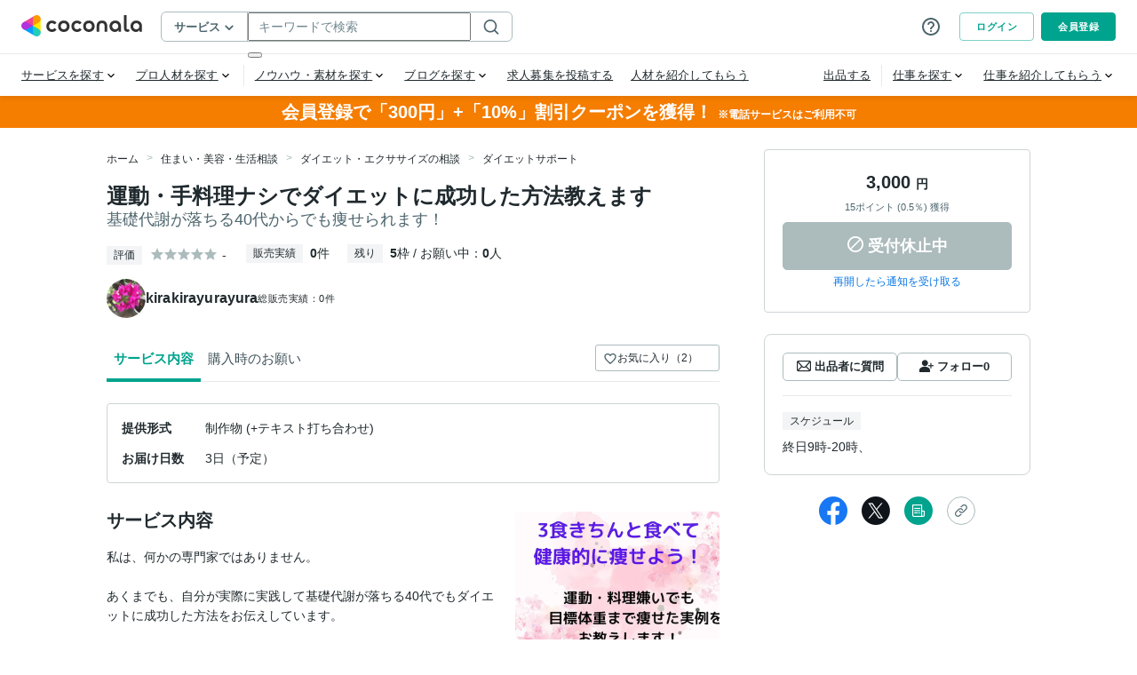

--- FILE ---
content_type: text/javascript
request_url: https://d377jvr5bdab5d.cloudfront.net/_ccui/index.BmQxxnZF.js
body_size: 16771
content:
import{e as ct,t as Xe}from"./index.DjmFa3AC.js";import{r as ae}from"./custom-element.BVa-5gLO.js";import{x as b,T as ge}from"./lit-html.BOFwwyR4.js";import{n as P}from"./clsx.DZPqHAsn.js";import{B as re,K as Ze,m as q}from"./coconala.D1LZcBf7.js";import{c as M}from"./repeat.2sCC0B_u.js";import{b as ie}from"./ccui-event-dispatcher.DjK0m4cK.js";import{b as Q,M as yt,C as gt,A as lt,g as pt,a as ht}from"./master-categories.DNVn8O1J.js";import{e as et,r as L}from"./state.D9Rf1tsQ.js";function J(i){"@babel/helpers - typeof";return J=typeof Symbol=="function"&&typeof Symbol.iterator=="symbol"?function(a){return typeof a}:function(a){return a&&typeof Symbol=="function"&&a.constructor===Symbol&&a!==Symbol.prototype?"symbol":typeof a},J(i)}var he,Ce,fe,ve,be,Te,Ie,Se,_e,we,ke,Oe,Pe,De,Ee,je,Le,Ae,Me,Je,xe,ze,Ge,Re,Be,$e,Ne,Ue,Fe,He,Ke,Ye;function We(i,a,t,e,r,n,o){try{var c=i[n](o),u=c.value}catch(h){return void t(h)}c.done?a(u):Promise.resolve(u).then(e,r)}function nt(i){return function(){var a=this,t=arguments;return new Promise(function(e,r){var n=i.apply(a,t);function o(u){We(n,e,r,o,c,"next",u)}function c(u){We(n,e,r,o,c,"throw",u)}o(void 0)})}}function F(i,a){var t=typeof Symbol<"u"&&i[Symbol.iterator]||i["@@iterator"];if(!t){if(Array.isArray(i)||(t=st(i))||a&&i&&typeof i.length=="number"){t&&(i=t);var e=0,r=function(){};return{s:r,n:function(){return e>=i.length?{done:!0}:{done:!1,value:i[e++]}},e:function(h){throw h},f:r}}throw new TypeError(`Invalid attempt to iterate non-iterable instance.
In order to be iterable, non-array objects must have a [Symbol.iterator]() method.`)}var n,o=!0,c=!1;return{s:function(){t=t.call(i)},n:function(){var h=t.next();return o=h.done,h},e:function(h){c=!0,n=h},f:function(){try{o||t.return==null||t.return()}finally{if(c)throw n}}}}function st(i,a){if(i){if(typeof i=="string")return Ve(i,a);var t={}.toString.call(i).slice(8,-1);return t==="Object"&&i.constructor&&(t=i.constructor.name),t==="Map"||t==="Set"?Array.from(i):t==="Arguments"||/^(?:Ui|I)nt(?:8|16|32)(?:Clamped)?Array$/.test(t)?Ve(i,a):void 0}}function Ve(i,a){(a==null||a>i.length)&&(a=i.length);for(var t=0,e=Array(a);t<a;t++)e[t]=i[t];return e}function S(){"use strict";/*! regenerator-runtime -- Copyright (c) 2014-present, Facebook, Inc. -- license (MIT): https://github.com/facebook/regenerator/blob/main/LICENSE */S=function(){return a};var i,a={},t=Object.prototype,e=t.hasOwnProperty,r=Object.defineProperty||function(d,s,m){d[s]=m.value},n=typeof Symbol=="function"?Symbol:{},o=n.iterator||"@@iterator",c=n.asyncIterator||"@@asyncIterator",u=n.toStringTag||"@@toStringTag";function h(d,s,m){return Object.defineProperty(d,s,{value:m,enumerable:!0,configurable:!0,writable:!0}),d[s]}try{h({},"")}catch{h=function(m,y,p){return m[y]=p}}function l(d,s,m,y){var p=s&&s.prototype instanceof se?s:se,g=Object.create(p.prototype),I=new ue(y||[]);return r(g,"_invoke",{value:rt(d,m,I)}),g}function T(d,s,m){try{return{type:"normal",arg:d.call(s,m)}}catch(y){return{type:"throw",arg:y}}}a.wrap=l;var C="suspendedStart",_="suspendedYield",z="executing",f="completed",E={};function se(){}function K(){}function G(){}var oe={};h(oe,o,function(){return this});var me=Object.getPrototypeOf,Y=me&&me(me(ce([])));Y&&Y!==t&&e.call(Y,o)&&(oe=Y);var N=G.prototype=se.prototype=Object.create(oe);function le(d){["next","throw","return"].forEach(function(s){h(d,s,function(m){return this._invoke(s,m)})})}function W(d,s){function m(p,g,I,w){var k=T(d[p],d,g);if(k.type!=="throw"){var R=k.arg,A=R.value;return A&&J(A)=="object"&&e.call(A,"__await")?s.resolve(A.__await).then(function(B){m("next",B,I,w)},function(B){m("throw",B,I,w)}):s.resolve(A).then(function(B){R.value=B,I(R)},function(B){return m("throw",B,I,w)})}w(k.arg)}var y;r(this,"_invoke",{value:function(g,I){function w(){return new s(function(k,R){m(g,I,k,R)})}return y=y?y.then(w,w):w()}})}function rt(d,s,m){var y=C;return function(p,g){if(y===z)throw Error("Generator is already running");if(y===f){if(p==="throw")throw g;return{value:i,done:!0}}for(m.method=p,m.arg=g;;){var I=m.delegate;if(I){var w=pe(I,m);if(w){if(w===E)continue;return w}}if(m.method==="next")m.sent=m._sent=m.arg;else if(m.method==="throw"){if(y===C)throw y=f,m.arg;m.dispatchException(m.arg)}else m.method==="return"&&m.abrupt("return",m.arg);y=z;var k=T(d,s,m);if(k.type==="normal"){if(y=m.done?f:_,k.arg===E)continue;return{value:k.arg,done:m.done}}k.type==="throw"&&(y=f,m.method="throw",m.arg=k.arg)}}}function pe(d,s){var m=s.method,y=d.iterator[m];if(y===i)return s.delegate=null,m==="throw"&&d.iterator.return&&(s.method="return",s.arg=i,pe(d,s),s.method==="throw")||m!=="return"&&(s.method="throw",s.arg=new TypeError("The iterator does not provide a '"+m+"' method")),E;var p=T(y,d.iterator,s.arg);if(p.type==="throw")return s.method="throw",s.arg=p.arg,s.delegate=null,E;var g=p.arg;return g?g.done?(s[d.resultName]=g.value,s.next=d.nextLoc,s.method!=="return"&&(s.method="next",s.arg=i),s.delegate=null,E):g:(s.method="throw",s.arg=new TypeError("iterator result is not an object"),s.delegate=null,E)}function it(d){var s={tryLoc:d[0]};1 in d&&(s.catchLoc=d[1]),2 in d&&(s.finallyLoc=d[2],s.afterLoc=d[3]),this.tryEntries.push(s)}function de(d){var s=d.completion||{};s.type="normal",delete s.arg,d.completion=s}function ue(d){this.tryEntries=[{tryLoc:"root"}],d.forEach(it,this),this.reset(!0)}function ce(d){if(d||d===""){var s=d[o];if(s)return s.call(d);if(typeof d.next=="function")return d;if(!isNaN(d.length)){var m=-1,y=function p(){for(;++m<d.length;)if(e.call(d,m))return p.value=d[m],p.done=!1,p;return p.value=i,p.done=!0,p};return y.next=y}}throw new TypeError(J(d)+" is not iterable")}return K.prototype=G,r(N,"constructor",{value:G,configurable:!0}),r(G,"constructor",{value:K,configurable:!0}),K.displayName=h(G,u,"GeneratorFunction"),a.isGeneratorFunction=function(d){var s=typeof d=="function"&&d.constructor;return!!s&&(s===K||(s.displayName||s.name)==="GeneratorFunction")},a.mark=function(d){return Object.setPrototypeOf?Object.setPrototypeOf(d,G):(d.__proto__=G,h(d,u,"GeneratorFunction")),d.prototype=Object.create(N),d},a.awrap=function(d){return{__await:d}},le(W.prototype),h(W.prototype,c,function(){return this}),a.AsyncIterator=W,a.async=function(d,s,m,y,p){p===void 0&&(p=Promise);var g=new W(l(d,s,m,y),p);return a.isGeneratorFunction(s)?g:g.next().then(function(I){return I.done?I.value:g.next()})},le(N),h(N,u,"Generator"),h(N,o,function(){return this}),h(N,"toString",function(){return"[object Generator]"}),a.keys=function(d){var s=Object(d),m=[];for(var y in s)m.push(y);return m.reverse(),function p(){for(;m.length;){var g=m.pop();if(g in s)return p.value=g,p.done=!1,p}return p.done=!0,p}},a.values=ce,ue.prototype={constructor:ue,reset:function(s){if(this.prev=0,this.next=0,this.sent=this._sent=i,this.done=!1,this.delegate=null,this.method="next",this.arg=i,this.tryEntries.forEach(de),!s)for(var m in this)m.charAt(0)==="t"&&e.call(this,m)&&!isNaN(+m.slice(1))&&(this[m]=i)},stop:function(){this.done=!0;var s=this.tryEntries[0].completion;if(s.type==="throw")throw s.arg;return this.rval},dispatchException:function(s){if(this.done)throw s;var m=this;function y(R,A){return I.type="throw",I.arg=s,m.next=R,A&&(m.method="next",m.arg=i),!!A}for(var p=this.tryEntries.length-1;p>=0;--p){var g=this.tryEntries[p],I=g.completion;if(g.tryLoc==="root")return y("end");if(g.tryLoc<=this.prev){var w=e.call(g,"catchLoc"),k=e.call(g,"finallyLoc");if(w&&k){if(this.prev<g.catchLoc)return y(g.catchLoc,!0);if(this.prev<g.finallyLoc)return y(g.finallyLoc)}else if(w){if(this.prev<g.catchLoc)return y(g.catchLoc,!0)}else{if(!k)throw Error("try statement without catch or finally");if(this.prev<g.finallyLoc)return y(g.finallyLoc)}}}},abrupt:function(s,m){for(var y=this.tryEntries.length-1;y>=0;--y){var p=this.tryEntries[y];if(p.tryLoc<=this.prev&&e.call(p,"finallyLoc")&&this.prev<p.finallyLoc){var g=p;break}}g&&(s==="break"||s==="continue")&&g.tryLoc<=m&&m<=g.finallyLoc&&(g=null);var I=g?g.completion:{};return I.type=s,I.arg=m,g?(this.method="next",this.next=g.finallyLoc,E):this.complete(I)},complete:function(s,m){if(s.type==="throw")throw s.arg;return s.type==="break"||s.type==="continue"?this.next=s.arg:s.type==="return"?(this.rval=this.arg=s.arg,this.method="return",this.next="end"):s.type==="normal"&&m&&(this.next=m),E},finish:function(s){for(var m=this.tryEntries.length-1;m>=0;--m){var y=this.tryEntries[m];if(y.finallyLoc===s)return this.complete(y.completion,y.afterLoc),de(y),E}},catch:function(s){for(var m=this.tryEntries.length-1;m>=0;--m){var y=this.tryEntries[m];if(y.tryLoc===s){var p=y.completion;if(p.type==="throw"){var g=p.arg;de(y)}return g}}throw Error("illegal catch attempt")},delegateYield:function(s,m,y){return this.delegate={iterator:ce(s),resultName:m,nextLoc:y},this.method==="next"&&(this.arg=i),E}},a}function v(i,a){return a||(a=i.slice(0)),Object.freeze(Object.defineProperties(i,{raw:{value:Object.freeze(a)}}))}function X(i,a){if(!(i instanceof a))throw new TypeError("Cannot call a class as a function")}function qe(i,a){for(var t=0;t<a.length;t++){var e=a[t];e.enumerable=e.enumerable||!1,e.configurable=!0,"value"in e&&(e.writable=!0),Object.defineProperty(i,ot(e.key),e)}}function Z(i,a,t){return a&&qe(i.prototype,a),t&&qe(i,t),Object.defineProperty(i,"prototype",{writable:!1}),i}function ot(i){var a=mt(i,"string");return J(a)=="symbol"?a:a+""}function mt(i,a){if(J(i)!="object"||!i)return i;var t=i[Symbol.toPrimitive];if(t!==void 0){var e=t.call(i,a||"default");if(J(e)!="object")return e;throw new TypeError("@@toPrimitive must return a primitive value.")}return(a==="string"?String:Number)(i)}function ee(i,a,t){return a=V(a),dt(i,Qe()?Reflect.construct(a,t||[],V(i).constructor):a.apply(i,t))}function dt(i,a){if(a&&(J(a)=="object"||typeof a=="function"))return a;if(a!==void 0)throw new TypeError("Derived constructors may only return object or undefined");return ut(i)}function ut(i){if(i===void 0)throw new ReferenceError("this hasn't been initialised - super() hasn't been called");return i}function Qe(){try{var i=!Boolean.prototype.valueOf.call(Reflect.construct(Boolean,[],function(){}))}catch{}return(Qe=function(){return!!i})()}function V(i){return V=Object.setPrototypeOf?Object.getPrototypeOf.bind():function(a){return a.__proto__||Object.getPrototypeOf(a)},V(i)}function te(i,a){if(typeof a!="function"&&a!==null)throw new TypeError("Super expression must either be null or a function");i.prototype=Object.create(a&&a.prototype,{constructor:{value:i,writable:!0,configurable:!0}}),Object.defineProperty(i,"prototype",{writable:!1}),a&&ye(i,a)}function ye(i,a){return ye=Object.setPrototypeOf?Object.setPrototypeOf.bind():function(t,e){return t.__proto__=e,t},ye(i,a)}var Ct='@charset "UTF-8";*:where(:not(html,iframe,canvas,img,svg,video,audio):not(svg *,symbol *)){all:unset;display:revert}*,*:before,*:after{box-sizing:border-box;font-family:Hiragino Kaku Gothic ProN,Hiragino Kaku Gothic Pro,メイリオ,Meiryo,Helvetica Neue,Helvetica,Arial,sans-serif;font-size:14px;line-height:1.6;color:#202a2e;word-break:break-all;word-wrap:break-word}ol,ul,menu,summary{list-style:none}ul,ol,li{padding:0;margin:0;list-style-type:none}a{cursor:pointer}.experienceJobCategories{display:flex;max-height:calc(100vh - 120px);overflow-y:auto}.experienceJobCategories_menuList{flex-shrink:0;min-width:220px}.experienceJobCategories_menuList+.experienceJobCategories_menuList{border-left:1px solid #e7eaeb}',ft=Object.defineProperty,vt=Object.getOwnPropertyDescriptor,ne=function(a,t,e,r){for(var n=r>1?void 0:r?vt(t,e):t,o=a.length-1,c;o>=0;o--)(c=a[o])&&(n=(r?c(t,e,n):c(n))||n);return r&&n&&ft(t,e,n),n},U=function(i){function a(){var t;return X(this,a),t=ee(this,a,arguments),t.isMzhc=!1,t.selectedJobsStack=[],t.currentJobId=0,t.HIDE_OTHER_CATEGORY_ID=230,t}return te(a,i),Z(a,[{key:"selectJob",value:function(e){var r=arguments.length>1&&arguments[1]!==void 0?arguments[1]:0,n=this.selectedJobsStack.slice(0,r);e.experienceJobCategories.length>0&&n.push(e),this.selectedJobsStack=n}},{key:"touchJob",value:function(e,r){var n=arguments.length>2&&arguments[2]!==void 0?arguments[2]:0,o=this.selectedJobsStack.slice(0,n);r.experienceJobCategories.length>0&&o.push(r),this.selectedJobsStack=o,this.currentJobId!==r.id&&(this.currentJobId=r.id,e.preventDefault())}},{key:"resetStack",value:function(){this.selectedJobsStack=[]}},{key:"renderJob",value:function(e){var r=this,n=arguments.length>1&&arguments[1]!==void 0?arguments[1]:0;return b(he||(he=v(['<menu-item label="','" href="/users/search?experienceJobCategoryId=','" ?hasChildren="','" @mouseover="','" @touchstart="','"></menu-item>'])),e.title,e.id,e.experienceJobCategories.length>0,function(){return r.selectJob(e,n)},function(o){return r.touchJob(o,e,n)})}},{key:"renderJobs",value:function(e){var r=this,n=arguments.length>1&&arguments[1]!==void 0?arguments[1]:0;return b(Ce||(Ce=v(["",""])),M(e.filter(Boolean),function(o){return o.id},function(o){return r.renderJob(o,n)}))}},{key:"renderSubJobs",value:S().mark(function t(){var e=this,r,n;return S().wrap(function(c){for(;;)switch(c.prev=c.next){case 0:r=0;case 1:if(!(r<this.selectedJobsStack.length)){c.next=8;break}return n=this.selectedJobsStack[r],c.next=5,b(fe||(fe=v(['<div class="experienceJobCategories_menuList">'," ","</div>"])),M([n],function(u){return u.id},function(u){return b(ve||(ve=v(['<menu-item label="','" href="/users/search?experienceJobCategoryId=','" isBold></menu-item>'])),u.title,u.id)}),this.renderJobs(n.experienceJobCategories.filter(function(u){return u.id!==e.HIDE_OTHER_CATEGORY_ID}),r+1));case 5:r++,c.next=1;break;case 8:case"end":return c.stop()}},t,this)})},{key:"render",value:function(){return b(be||(be=v(['<div class="experienceJobCategories" @mouseleave="','"><div class="experienceJobCategories_menuList">',"</div>","</div>"])),this.resetStack,this.renderJobs(ct),this.renderSubJobs())}}])}(re);U.styles=[ae(Ct)];ne([P({type:Boolean})],U.prototype,"isMzhc",2);ne([P({attribute:!1})],U.prototype,"selectedJobsStack",2);ne([P({attribute:!1})],U.prototype,"currentJobId",2);U=ne([ie("experience-job-categories")],U);var tt=[{masterCategoryId:50,masterCategoryTypes:[{id:1,name:"恋愛全般"},{id:3,name:"失恋・復縁"},{id:2,name:"女心・男心のアドバイス"},{id:5,name:"浮気・不倫"},{id:4,name:"彼氏・彼女の悩み"},{id:6,name:"片思い"},{id:7,name:"その他（恋愛相談・アドバイス）"}]},{masterCategoryId:676,masterCategoryTypes:[{id:10,name:"婚活の相談"},{id:307,name:"アプリプロフィール・文章添削"},{id:308,name:"マッチングアプリのノウハウ"},{id:8,name:"モテる方法・アドバイス"},{id:9,name:"出会い方のアドバイス"},{id:400,name:"結婚式の相談"},{id:401,name:"その他（恋活・婚活・結婚の相談）"}]},{masterCategoryId:53,masterCategoryTypes:[{id:11,name:"心の悩み全般"},{id:13,name:"元気になる方法・アドバイス"},{id:14,name:"うつの相談"},{id:391,name:"マイナス思考解消・自己肯定"},{id:392,name:"感情コントロール"},{id:393,name:"生きがい不在・目標不在"},{id:756,name:"HSP"},{id:757,name:"LGBTQ+"},{id:758,name:"依存症"},{id:18,name:"その他（心の悩み相談）"}]},{masterCategoryId:692,masterCategoryTypes:[{id:12,name:"人間関係全般"},{id:394,name:"夫婦関係"},{id:395,name:"家族・親族"},{id:396,name:"友人"},{id:397,name:"介護"},{id:398,name:"その他（対人関係の相談）"}]},{masterCategoryId:693,masterCategoryTypes:[{id:16,name:"仕事・職場"},{id:399,name:"キャリア"}]},{masterCategoryId:58,masterCategoryTypes:[{id:19,name:"フィットネス"},{id:20,name:"ヨガ・ピラティス"},{id:21,name:"ストレッチ"},{id:22,name:"ダンス"},{id:628,name:"瞑想"},{id:23,name:"その他（エクササイズレッスン）"}]},{masterCategoryId:93,masterCategoryTypes:[{id:29,name:"メイク・コスメ"},{id:30,name:"スキンケア"},{id:325,name:"ネイル"},{id:323,name:"髪型・カラー"},{id:324,name:"毛髪・頭皮"},{id:326,name:"その他（メイク・ネイル・各種ケアの相談）"}]},{masterCategoryId:120,masterCategoryTypes:[{id:31,name:"住宅インテリア・家具のアドバイス"},{id:765,name:"間取りの相談"},{id:32,name:"住宅購入・売却のアドバイス"},{id:33,name:"住宅賃貸のアドバイス"},{id:344,name:"片付けの相談"},{id:345,name:"住宅リフォームの相談"}]},{masterCategoryId:151,masterCategoryTypes:[{id:34,name:"料理・レシピ"},{id:35,name:"献立のアドバイス"},{id:36,name:"お店探しの相談"}]},{masterCategoryId:170,masterCategoryTypes:[{id:42,name:"ダンス"},{id:39,name:"ゴルフ"},{id:41,name:"陸上"},{id:38,name:"サッカー"},{id:44,name:"水泳"},{id:40,name:"テニス"},{id:37,name:"野球"},{id:43,name:"バスケ"},{id:45,name:"自転車"},{id:46,name:"キャンプ"},{id:47,name:"その他"}]},{masterCategoryId:177,masterCategoryTypes:[{id:48,name:"小説"},{id:49,name:"シナリオ・台本・脚本"},{id:362,name:"その他出版物"}]},{masterCategoryId:213,masterCategoryTypes:[{id:50,name:"作曲・編曲全般"},{id:51,name:"作曲"},{id:52,name:"編曲（アレンジ）"},{id:339,name:"カラオケ音源作成"}]},{masterCategoryId:214,masterCategoryTypes:[{id:53,name:"BGM作成"},{id:54,name:"SE・ジングル作成"}]},{masterCategoryId:215,masterCategoryTypes:[{id:55,name:"ナレーション・朗読"},{id:56,name:"キャラクターボイス"},{id:389,name:"その他"}]},{masterCategoryId:217,masterCategoryTypes:[{id:57,name:"動画撮影"},{id:729,name:"動画編集"},{id:770,name:"動画配信"},{id:58,name:"写真撮影"},{id:730,name:"写真編集"}]},{masterCategoryId:220,masterCategoryTypes:[{id:62,name:"キャラクターアニメーション"},{id:61,name:"ホワイトボードアニメーション"},{id:64,name:"モーショングラフィック"},{id:63,name:"ロゴアニメーション"}]},{masterCategoryId:230,masterCategoryTypes:[{id:65,name:"エクセル・VBA作成"},{id:737,name:"GAS"},{id:738,name:"RPA"},{id:739,name:"API連携・統合"},{id:66,name:"自動化全般"}]},{masterCategoryId:231,masterCategoryTypes:[{id:67,name:"プログラミング"},{id:68,name:"ソフトウェア開発"},{id:69,name:"ソフトウェアカスタマイズ"},{id:70,name:"ソフトウェア改修・コード・バグ修正"}]},{masterCategoryId:232,masterCategoryTypes:[{id:72,name:"業務システム開発"},{id:73,name:"データベース設計・構築"}]},{masterCategoryId:233,masterCategoryTypes:[{id:74,name:"サーバー構築"},{id:75,name:"ネットワーク・その他インフラ構築"}]},{masterCategoryId:237,masterCategoryTypes:[{id:76,name:"iOSアプリ開発"},{id:77,name:"Androidアプリ開発"},{id:740,name:"クロスプラットフォームアプリ開発"}]},{masterCategoryId:239,masterCategoryTypes:[{id:78,name:"Windowsアプリケーション開発"},{id:79,name:"Macアプリケーション開発"}]},{masterCategoryId:242,masterCategoryTypes:[{id:80,name:"管理・更新・保守"},{id:81,name:"セキュリティ対策"},{id:83,name:"データクレンジング"}]},{masterCategoryId:243,masterCategoryTypes:[{id:85,name:"システム・ソフトウェアサポート"},{id:86,name:"ハードウェアサポート"},{id:334,name:"ITコンサルティング"},{id:87,name:"その他ITサポート"}]},{masterCategoryId:271,masterCategoryTypes:[{id:92,name:"事業・経営"},{id:94,name:"海外ビジネス"},{id:93,name:"新規事業開発"},{id:337,name:"商品開発"},{id:95,name:"生産・調達"}]},{masterCategoryId:274,masterCategoryTypes:[{id:96,name:"市場調査・リサーチ全般"},{id:97,name:"アンケート実施・作成"},{id:367,name:"インタビュー"},{id:322,name:"その他（リサーチ・データ収集）"}]},{masterCategoryId:290,masterCategoryTypes:[{id:98,name:"英語"},{id:99,name:"中国語"},{id:100,name:"韓国語"},{id:103,name:"ドイツ語"},{id:101,name:"フランス語"},{id:102,name:"スペイン語"},{id:104,name:"イタリア語"},{id:105,name:"タイ語"},{id:106,name:"ベトナム語"},{id:107,name:"インドネシア語"},{id:108,name:"その他外国語"},{id:109,name:"古文書・古文"}]},{masterCategoryId:310,masterCategoryTypes:[{id:110,name:"SEOコンサル"},{id:113,name:"SEO外部対策"},{id:112,name:"テクニカル対応"},{id:111,name:"キーワードリサーチ"},{id:732,name:"コンテンツSEO・コンテンツマーケティング"}]},{masterCategoryId:311,masterCategoryTypes:[{id:114,name:"宣伝・バイラル"},{id:116,name:"運用代行"},{id:115,name:"コンサル"},{id:335,name:"プロフィール作成・各種設定"}]},{masterCategoryId:313,masterCategoryTypes:[{id:117,name:"広告運用"},{id:118,name:"広告コンサル"},{id:381,name:"ツール・各種設定"},{id:428,name:"サイト内広告掲載"}]},{masterCategoryId:350,masterCategoryTypes:[{id:121,name:"合成・切り抜き・文字入れ"},{id:120,name:"人物写真加工"},{id:122,name:"その他写真加工"}]},{masterCategoryId:352,masterCategoryTypes:[{id:123,name:"写真撮影代行"},{id:124,name:"写真素材提供"}]},{masterCategoryId:354,masterCategoryTypes:[{id:125,name:"メニュー"},{id:126,name:"POP"}]},{masterCategoryId:357,masterCategoryTypes:[{id:130,name:"名刺・カード"},{id:131,name:"ポストカード・年賀状"}]},{masterCategoryId:360,masterCategoryTypes:[{id:134,name:"デザイン添削"},{id:133,name:"イラストレーター"},{id:132,name:"フォトショップ"},{id:621,name:"Webデザイン"},{id:627,name:"プロダクトデザイン"},{id:622,name:"モバイルアプリデザイン"},{id:623,name:"グラフィックデザイン"},{id:624,name:"ファッションデザイン"},{id:625,name:"建築デザイン"},{id:626,name:"インテリアデザイン"},{id:766,name:"3Dモデリング"},{id:135,name:"その他（デザインレッスン）"}]},{masterCategoryId:363,masterCategoryTypes:[{id:136,name:"パンフレット"},{id:137,name:"カタログ"}]},{masterCategoryId:364,masterCategoryTypes:[{id:138,name:"パッケージ"},{id:139,name:"ラベル・シール"}]},{masterCategoryId:365,masterCategoryTypes:[{id:141,name:"看板"},{id:140,name:"ポスター"}]},{masterCategoryId:366,masterCategoryTypes:[{id:143,name:"トレース・データ化"},{id:142,name:"データ修正"},{id:144,name:"データ変換"}]},{masterCategoryId:370,masterCategoryTypes:[{id:146,name:"キャッチコピー作成"},{id:147,name:"ネーミング"},{id:145,name:"セールスコピー作成"}]},{masterCategoryId:371,masterCategoryTypes:[{id:149,name:"編集・リライト"},{id:148,name:"文章校正"}]},{masterCategoryId:372,masterCategoryTypes:[{id:151,name:"記事・Webコンテンツ作成全般"},{id:150,name:"オウンドメディア・ブログ記事作成"},{id:745,name:"LP文章作成"},{id:746,name:"メルマガ・DM作成"},{id:747,name:"英語記事作成"}]},{masterCategoryId:394,masterCategoryTypes:[{id:156,name:"株式投資"},{id:157,name:"不動産投資"},{id:158,name:"その他投資"}]},{masterCategoryId:429,masterCategoryTypes:[{id:162,name:"文字起こし"},{id:161,name:"データ入力"}]},{masterCategoryId:759,masterCategoryTypes:[{id:163,name:"採用"},{id:167,name:"組織体制・組織づくり"},{id:166,name:"労務の相談"},{id:509,name:"人事制度・報酬制度"},{id:534,name:"予算策定・予実管理"},{id:535,name:"バックオフィスの業務フロー"},{id:536,name:"内部統制・コンプライアンス"},{id:168,name:"その他（人事・組織運営コンサルティング）"}]},{masterCategoryId:439,masterCategoryTypes:[{id:170,name:"内観・インテリアパース作成"},{id:169,name:"外観パース作成"},{id:171,name:"間取り図作成"},{id:172,name:"地図・案内図作成"},{id:327,name:"その他設計図・平面図作成"}]},{masterCategoryId:480,masterCategoryTypes:[{id:173,name:"英語"},{id:175,name:"韓国語"},{id:174,name:"中国語"},{id:176,name:"フランス語"},{id:177,name:"スペイン語"},{id:178,name:"ドイツ語"},{id:179,name:"イタリア語"},{id:181,name:"ベトナム語"},{id:609,name:"日本語"},{id:180,name:"タイ語"},{id:182,name:"インドネシア語"},{id:183,name:"その他外国語"}]},{masterCategoryId:481,masterCategoryTypes:[{id:190,name:"ボーカル・ボイトレ"},{id:184,name:"ピアノ"},{id:185,name:"ギター"},{id:188,name:"ドラム・パーカッション"},{id:187,name:"バイオリン・弦楽器"},{id:189,name:"管楽器"},{id:186,name:"ベース"},{id:616,name:"作曲・音楽制作"},{id:617,name:"作詞"},{id:618,name:"ミキシング"},{id:191,name:"その他（音楽・楽器レッスン）"}]},{masterCategoryId:505,masterCategoryTypes:[{id:192,name:"ブログサイト制作"},{id:193,name:"ブログカスタマイズ"}]},{masterCategoryId:681,masterCategoryTypes:[{id:194,name:"EC商品画像"},{id:195,name:"EC商品ページ"},{id:196,name:"その他ECサイト素材"}]},{masterCategoryId:601,masterCategoryTypes:[{id:197,name:"ピアノ"},{id:198,name:"ギター"},{id:199,name:"ベース"},{id:201,name:"ドラム・パーカッション"},{id:200,name:"バイオリン・弦楽器"},{id:202,name:"管楽器"},{id:203,name:"その他"}]},{masterCategoryId:607,masterCategoryTypes:[{id:205,name:"イラスト・漫画の添削"},{id:204,name:"イラストレッスン"},{id:619,name:"キャラクターモデリング"},{id:620,name:"デッサン"}]},{masterCategoryId:608,masterCategoryTypes:[{id:206,name:"書籍"},{id:207,name:"CD・各種カバー"}]},{masterCategoryId:610,masterCategoryTypes:[{id:208,name:"動画撮影代行"},{id:209,name:"動画素材提供"}]},{masterCategoryId:621,masterCategoryTypes:[{id:210,name:"確定申告"},{id:212,name:"記帳代行"},{id:486,name:"経理・会計代行"},{id:487,name:"クラウド会計導入サポート"},{id:488,name:"その他（経理・財務・税務代行）"}]},{masterCategoryId:757,masterCategoryTypes:[{id:213,name:"会計・経理コンサル"},{id:211,name:"税務コンサル"},{id:214,name:"財務・資金繰りコンサル"},{id:502,name:"調達"},{id:501,name:"M&A"},{id:503,name:"その他（財務・税務・会計コンサルティング）"}]},{masterCategoryId:815,masterCategoryTypes:[{id:216,name:"データ分析"},{id:368,name:"リサーチ"}]},{masterCategoryId:623,masterCategoryTypes:[{id:217,name:"データ集計・加工"},{id:215,name:"分析代行"},{id:218,name:"フォーマット作成"},{id:219,name:"自動化"}]},{masterCategoryId:629,masterCategoryTypes:[{id:224,name:"契約書・規約等作成（行政書士）"},{id:227,name:"申請書・届出書の作成"},{id:226,name:"特許・商標出願（弁理士）"},{id:225,name:"登記・各種書類作成（司法書士）"},{id:228,name:"その他（契約書・各種書類の作成・添削）"}]},{masterCategoryId:639,masterCategoryTypes:[{id:230,name:"ペーパーアイテムデザイン"},{id:229,name:"ウェルカムボード作成"},{id:231,name:"フォトアルバムデザイン"},{id:232,name:"その他記念日デザイン"}]},{masterCategoryId:644,masterCategoryTypes:[{id:233,name:"サイト修正・カスタマイズ"},{id:236,name:"WEBサイトコンサルティング"},{id:234,name:"バグ修正"},{id:235,name:"パフォーマンス改善"},{id:352,name:"各種フォーム作成"},{id:353,name:"各種設定・インストール"}]},{masterCategoryId:645,masterCategoryTypes:[{id:237,name:"国内"},{id:238,name:"日帰り・レジャー"},{id:239,name:"アジア"},{id:240,name:"ヨーロッパ"},{id:241,name:"アメリカ・カナダ"},{id:242,name:"オーストラリア・ニュージーランド"},{id:243,name:"ハワイ"},{id:244,name:"中南米"},{id:245,name:"中東・アフリカ"},{id:246,name:"その他"}]},{masterCategoryId:656,masterCategoryTypes:[{id:256,name:"恋愛総合"},{id:260,name:"相手の気持ち"},{id:257,name:"片思い"},{id:258,name:"復縁"},{id:259,name:"不倫・浮気"},{id:261,name:"相性"},{id:263,name:"二人の未来"},{id:262,name:"出会い"},{id:264,name:"あなたを好きな人"}]},{masterCategoryId:657,masterCategoryTypes:[{id:265,name:"結婚総合"},{id:266,name:"運命の人・出会い"},{id:267,name:"結婚生活"},{id:268,name:"離婚"},{id:269,name:"再婚"}]},{masterCategoryId:658,masterCategoryTypes:[{id:270,name:"人生総合"},{id:273,name:"将来・未来"},{id:274,name:"運命・転機"},{id:272,name:"宿命・使命"},{id:271,name:"前世"}]},{masterCategoryId:659,masterCategoryTypes:[{id:277,name:"全体運"},{id:278,name:"運勢・運気"},{id:276,name:"開運"},{id:275,name:"金運"},{id:280,name:"人間関係・家族・友人"},{id:350,name:"自己分析・適性"},{id:279,name:"健康"},{id:281,name:"厄払い"},{id:351,name:"方位鑑定"}]},{masterCategoryId:660,masterCategoryTypes:[{id:282,name:"仕事総合"},{id:283,name:"適職・才能"},{id:284,name:"就職・転職"},{id:285,name:"事業・独立・開業"},{id:287,name:"職場関係"},{id:286,name:"キャリアアップ"}]},{masterCategoryId:662,masterCategoryTypes:[{id:292,name:"ゲーム"},{id:288,name:"マンガ・イラスト"},{id:291,name:"楽曲"},{id:289,name:"書籍・小説"},{id:290,name:"写真・動画"}]},{masterCategoryId:668,masterCategoryTypes:[{id:293,name:"EC商品登録代行"},{id:497,name:"楽天"},{id:498,name:"Amazon"},{id:499,name:"Yahoo!"},{id:294,name:"自社サイト"},{id:500,name:"その他（EC運用代行）"}]},{masterCategoryId:669,masterCategoryTypes:[{id:296,name:"広告運用"},{id:297,name:"広告コンサル"}]},{masterCategoryId:672,masterCategoryTypes:[{id:298,name:"ファッション"},{id:299,name:"グッズ"},{id:338,name:"Tシャツ"}]},{masterCategoryId:673,masterCategoryTypes:[{id:300,name:"メール・ビジネス文書"},{id:301,name:"プレスリリース"},{id:302,name:"説明文・マニュアル"},{id:303,name:"その他ビジネス文書"}]},{masterCategoryId:674,masterCategoryTypes:[{id:304,name:"レポート・論文作成"},{id:305,name:"スピーチ・手紙作成"},{id:306,name:"各種代筆"}]},{masterCategoryId:677,masterCategoryTypes:[{id:309,name:"総合"},{id:311,name:"算数・数学"},{id:310,name:"英語"},{id:312,name:"国語"},{id:314,name:"理科"},{id:313,name:"社会"},{id:346,name:"物理"},{id:347,name:"生物"},{id:348,name:"化学"},{id:349,name:"医学"},{id:315,name:"その他"}]},{masterCategoryId:678,masterCategoryTypes:[{id:316,name:"Web開発"},{id:674,name:"プログラミング基礎"},{id:673,name:"システム開発"},{id:610,name:"モバイル開発"},{id:675,name:"作業自動化・効率化"},{id:611,name:"データサイエンス"},{id:614,name:"ゲーム開発"},{id:612,name:"データベース開発・SQL"},{id:613,name:"インフラ・AWS"},{id:615,name:"情報セキュリティ"},{id:318,name:"その他（プログラミングレッスン）"}]},{masterCategoryId:679,masterCategoryTypes:[{id:319,name:"就職・転職の面接"},{id:417,name:"試験・資格の面接"},{id:320,name:"受験の面接"},{id:321,name:"その他面接レッスン"}]},{masterCategoryId:671,masterCategoryTypes:[{id:328,name:"プロダクトデザイン全般"},{id:329,name:"3D・CGモデリング"},{id:330,name:"3Dプリント・データ出力"}]},{masterCategoryId:603,masterCategoryTypes:[{id:331,name:"歌ってみたミックス・マスタリング"},{id:332,name:"歌ってみたカラオケ音源作成"}]},{masterCategoryId:393,masterCategoryTypes:[{id:336,name:"家計・ライフプラン"},{id:153,name:"ローン"},{id:152,name:"税金"},{id:154,name:"保険"},{id:155,name:"その他（生活・税金・保険の相談）"}]},{masterCategoryId:682,masterCategoryTypes:[{id:340,name:"ハードウェア設計・開発"},{id:341,name:"電子工作"}]},{masterCategoryId:684,masterCategoryTypes:[{id:342,name:"データ変換"},{id:343,name:"DVD・ディスク化"}]},{masterCategoryId:355,masterCategoryTypes:[{id:354,name:"YouTube・動画サムネイル作成"},{id:127,name:"SNSサムネイル・画像作成"},{id:128,name:"LINEリッチメニュー作成"},{id:355,name:"ココナラサムネイル作成"},{id:356,name:"その他サムネイル作成"}]},{masterCategoryId:501,masterCategoryTypes:[{id:357,name:"Webサイトデザイン"},{id:358,name:"UI/UX設計"}]},{masterCategoryId:694,masterCategoryTypes:[{id:359,name:"アイコン・ボタン・パーツ"},{id:360,name:"インフォグラフィックス作成"},{id:361,name:"QRコード作成"},{id:129,name:"その他Web素材作成"}]},{masterCategoryId:685,masterCategoryTypes:[{id:363,name:"出版代行全般"},{id:364,name:"コンサルティング"}]},{masterCategoryId:373,masterCategoryTypes:[{id:365,name:"文章・記事の書き方・アドバイス"},{id:366,name:"感想の送付"}]},{masterCategoryId:270,masterCategoryTypes:[{id:369,name:"営業代行（一括）"},{id:490,name:"メール・フォーム送信代行"},{id:606,name:"テレアポ"},{id:489,name:"営業リスト作成"},{id:491,name:"インサイドセールス"},{id:607,name:"海外営業"},{id:492,name:"その他（営業代行）"}]},{masterCategoryId:624,masterCategoryTypes:[{id:371,name:"全般対応"},{id:220,name:"事務作業"},{id:222,name:"電話代行"},{id:221,name:"メール対応"},{id:223,name:"スケジュール管理"},{id:372,name:"その他（オンライン秘書・アシスタント）"}]},{masterCategoryId:688,masterCategoryTypes:[{id:373,name:"宣伝・バイラル"},{id:374,name:"動画アカウントコンサル"},{id:375,name:"動画アカウントSEO"},{id:376,name:"動画広告運用"},{id:731,name:"動画アカウント運用代行"}]},{masterCategoryId:690,masterCategoryTypes:[{id:377,name:"マーケティング戦略"},{id:380,name:"ココナラ出品コンサル"},{id:379,name:"PR"},{id:378,name:"ブランディング"}]},{masterCategoryId:314,masterCategoryTypes:[{id:382,name:"分析"},{id:383,name:"ツール設定"},{id:384,name:"その他（Webサイト分析）"}]},{masterCategoryId:646,masterCategoryTypes:[{id:385,name:"メールマーケティング"},{id:386,name:"CRMコンサル"},{id:387,name:"各種ツール設定・代行"},{id:388,name:"プッシュ通知マーケティング"}]},{masterCategoryId:415,masterCategoryTypes:[{id:402,name:"子育て・教育全般"},{id:404,name:"子供の発達"},{id:405,name:"妊娠・出産・産後"},{id:406,name:"いじめ・不登校・引きこもり"}]},{masterCategoryId:90,masterCategoryTypes:[{id:403,name:"ダイエット・エクササイズ全般"},{id:24,name:"ダイエットサポート"},{id:25,name:"ボディメイク"},{id:26,name:"食事メニュー作成"},{id:27,name:"トレーニングメニュー作成"},{id:28,name:"ストレッチ"}]},{masterCategoryId:410,masterCategoryTypes:[{id:407,name:"受験"},{id:159,name:"勉強・学習方法"},{id:89,name:"留学"}]},{masterCategoryId:252,masterCategoryTypes:[{id:408,name:"就職・転職全般"},{id:88,name:"転職活動"},{id:409,name:"新卒就職活動"}]},{masterCategoryId:254,masterCategoryTypes:[{id:410,name:"公務員"},{id:415,name:"医療・介護"},{id:413,name:"建築関連"},{id:412,name:"不動産関連"},{id:411,name:"IT関連"},{id:414,name:"金融・FP・簿記関連"},{id:762,name:"人材・キャリアコンサルタント"},{id:763,name:"中小企業診断士"},{id:764,name:"技術士"},{id:416,name:"その他資格"}]},{masterCategoryId:647,masterCategoryTypes:[{id:418,name:"夢・目標達成"},{id:421,name:"自己理解・強み発見"},{id:420,name:"習慣化・セルフコントロール"},{id:419,name:"リーダーシップ"},{id:422,name:"その他（コーチング・メンタリング）"}]},{masterCategoryId:92,masterCategoryTypes:[{id:423,name:"パーソナルカラー診断・骨格診断"},{id:424,name:"スタイリングコーディネート"},{id:425,name:"その他"}]},{masterCategoryId:175,masterCategoryTypes:[{id:426,name:"趣味"},{id:427,name:"ゲーム"}]},{masterCategoryId:427,masterCategoryTypes:[{id:477,name:"プレゼン資料"},{id:478,name:"営業資料"},{id:476,name:"企画書"},{id:479,name:"セミナー・登壇資料"},{id:481,name:"IR・PR資料"},{id:482,name:"その他（資料・企画書の作成）"}]},{masterCategoryId:272,masterCategoryTypes:[{id:484,name:"融資・補助金用"},{id:485,name:"事業計画の作成・サポート全般"}]},{masterCategoryId:435,masterCategoryTypes:[{id:493,name:"採用代行"},{id:165,name:"労務代行"}]},{masterCategoryId:756,masterCategoryTypes:[{id:494,name:"電話サポート"},{id:495,name:"メールサポート"},{id:496,name:"その他（カスタマーサポート）"}]},{masterCategoryId:758,masterCategoryTypes:[{id:507,name:"営業スキル"},{id:506,name:"トークスクリプト"},{id:91,name:"営業戦略"},{id:505,name:"MA・SFA活用・導入"},{id:508,name:"ウェビナー・展示会"}]},{masterCategoryId:760,masterCategoryTypes:[{id:512,name:"Amazon"},{id:511,name:"楽天"},{id:513,name:"Yahoo!"},{id:510,name:"自社サイト"},{id:370,name:"商品リサーチ"},{id:608,name:"その他（ECコンサル・D2Cコンサル）"}]},{masterCategoryId:761,masterCategoryTypes:[{id:516,name:"行政書士"},{id:515,name:"社労士"},{id:514,name:"弁理士"},{id:519,name:"公認会計士"},{id:521,name:"中小企業診断士"},{id:518,name:"税理士"},{id:517,name:"司法書士"},{id:520,name:"不動産鑑定士"},{id:522,name:"その他（士業コンサルティング）"}]},{masterCategoryId:763,masterCategoryTypes:[{id:523,name:"マルウェア・ランサムウェア"},{id:524,name:"不正アクセス"},{id:525,name:"その他（セキュリティコンサルティング）"}]},{masterCategoryId:764,masterCategoryTypes:[{id:526,name:"業務改善コンサル"},{id:527,name:"業界特化コンサル"},{id:529,name:"生産・研究開発"},{id:748,name:"医療・ヘルスケア"},{id:749,name:"製造系"}]},{masterCategoryId:784,masterCategoryTypes:[{id:538,name:"トップス"},{id:543,name:"コスチューム・衣装"},{id:539,name:"パンツ・ボトムス"},{id:540,name:"スカート"},{id:541,name:"ワンピース・チュニック"},{id:542,name:"コート・ジャケット"},{id:603,name:"帽子"},{id:604,name:"ネイルチップ"},{id:544,name:"その他（ファッション）"}]},{masterCategoryId:785,masterCategoryTypes:[{id:545,name:"ぬいぐるみ"},{id:546,name:"プラモデル作成"},{id:547,name:"フィギュア"},{id:548,name:"推し活グッズ"},{id:549,name:"その他（趣味・おもちゃ）"}]},{masterCategoryId:786,masterCategoryTypes:[{id:550,name:"バッグ"},{id:551,name:"財布"},{id:552,name:"小物"}]},{masterCategoryId:788,masterCategoryTypes:[{id:554,name:"ピアス・イヤリング"},{id:553,name:"指輪・リング"},{id:555,name:"ネックレス・ペンダント"},{id:556,name:"ブレスレット・バングル"},{id:557,name:"ヘアアクセサリー"},{id:605,name:"キーホルダー・ストラップ"},{id:558,name:"その他（アクセサリー）"}]},{masterCategoryId:790,masterCategoryTypes:[{id:559,name:"インテリア・家具"},{id:560,name:"生活雑貨"},{id:768,name:"フラワーグッズ"}]},{masterCategoryId:796,masterCategoryTypes:[{id:561,name:"家電・電子機器"},{id:562,name:"家具"},{id:563,name:"小物"},{id:564,name:"その他（修理）"}]},{masterCategoryId:798,masterCategoryTypes:[{id:572,name:"プロフィール写真"},{id:569,name:"イベント・パーティー"},{id:571,name:"家族・カップル・友達写真"},{id:568,name:"ウェディング"},{id:565,name:"七五三・お宮参り"},{id:566,name:"ニューボーン・ハーフバースディ"},{id:567,name:"マタニティ"},{id:570,name:"ペット"},{id:573,name:"入学式・卒業式"},{id:574,name:"誕生日・成人式"}]},{masterCategoryId:801,masterCategoryTypes:[{id:601,name:"司会・MC"},{id:602,name:"DJ・演奏"},{id:599,name:"マジックショー"},{id:598,name:"大道芸総合"},{id:600,name:"お笑い芸"}]},{masterCategoryId:802,masterCategoryTypes:[{id:629,name:"SNSマーケティング"},{id:630,name:"SEO"},{id:631,name:"アフィリエイト"},{id:632,name:"広告分析"},{id:633,name:"デジタルマーケティング"},{id:634,name:"マーケティング戦略"},{id:635,name:"マーケティング基礎"},{id:636,name:"その他（マーケティング）"}]},{masterCategoryId:803,masterCategoryTypes:[{id:637,name:"財務分析"},{id:638,name:"会計"},{id:639,name:"簿記"},{id:640,name:"財産管理"},{id:641,name:"確定申告"},{id:642,name:"その他（財務・会計）"}]},{masterCategoryId:804,masterCategoryTypes:[{id:643,name:"プロジェクト管理"},{id:644,name:"リーダーシップ"},{id:645,name:"営業"},{id:646,name:"人事"},{id:317,name:"エクセル"},{id:647,name:"パワーポイント"},{id:648,name:"ワード"},{id:649,name:"スプレッドシート"},{id:650,name:"エクセルVBA"},{id:767,name:"データ分析"},{id:651,name:"その他（ビジネススキル・ツール）"}]},{masterCategoryId:805,masterCategoryTypes:[{id:652,name:"コーチング"},{id:653,name:"コミュニケーション"},{id:654,name:"速読"},{id:655,name:"記憶術"},{id:656,name:"その他（自己啓発）"}]},{masterCategoryId:806,masterCategoryTypes:[{id:657,name:"心理学"},{id:658,name:"経済学"},{id:659,name:"法律"},{id:660,name:"哲学"},{id:661,name:"美術"},{id:662,name:"文学"},{id:663,name:"歴史"},{id:664,name:"統計学"},{id:665,name:"科学"},{id:666,name:"その他（教養）"}]},{masterCategoryId:807,masterCategoryTypes:[{id:667,name:"美容"},{id:668,name:"料理"},{id:669,name:"ゲーム"},{id:670,name:"Vtuber"},{id:671,name:"DIY"},{id:672,name:"その他（趣味）"}]},{masterCategoryId:192,masterCategoryTypes:[{id:676,name:"人物"},{id:681,name:"一枚絵"},{id:677,name:"動物・ペット"},{id:678,name:"背景・風景"},{id:679,name:"物"},{id:680,name:"食べ物・飲み物"},{id:682,name:"パターン・テキスト・レタリング"},{id:683,name:"その他（イラスト作成）"}]},{masterCategoryId:641,masterCategoryTypes:[{id:684,name:"一括制作"},{id:685,name:"モデリング"},{id:686,name:"キャラクターデザイン・パーツ分け"},{id:687,name:"配信用背景イラスト・モデリング"},{id:688,name:"その他（Vtuberイラスト・モデリング）"}]},{masterCategoryId:809,masterCategoryTypes:[{id:690,name:"アバター"},{id:689,name:"衣装"},{id:691,name:"その他メタバース"}]},{masterCategoryId:663,masterCategoryTypes:[{id:692,name:"女性"},{id:693,name:"男性"},{id:694,name:"デフォルメ"},{id:695,name:"動物"},{id:696,name:"その他（キャラクター販売）"}]},{masterCategoryId:351,masterCategoryTypes:[{id:697,name:"ロゴ全般"},{id:698,name:"企業・団体ロゴ"},{id:701,name:"イベント・タイトルロゴ"},{id:699,name:"店舗ロゴ"},{id:700,name:"商品・ブランドロゴ"}]},{masterCategoryId:362,masterCategoryTypes:[{id:702,name:"チラシ・フライヤー全般"},{id:705,name:"イベントチラシ"},{id:704,name:"店舗チラシ"},{id:703,name:"商品・サービスチラシ"}]},{masterCategoryId:500,masterCategoryTypes:[{id:706,name:"ホームページ全般"},{id:707,name:"コーポレート・ブランドサイト"},{id:708,name:"店舗サイト"},{id:709,name:"採用サイト"},{id:710,name:"オウンドメディア"}]},{masterCategoryId:211,masterCategoryTypes:[{id:712,name:"動画編集全般"},{id:711,name:"YouTube動画"},{id:715,name:"切り抜き動画"},{id:713,name:"字幕・キャプション"},{id:714,name:"ゆっくり解説動画"}]},{masterCategoryId:219,masterCategoryTypes:[{id:716,name:"オープニング"},{id:59,name:"プロフィール"},{id:717,name:"エンドロール"},{id:769,name:"余興・サプライズ"},{id:390,name:"その他（結婚式動画制作）"}]},{masterCategoryId:666,masterCategoryTypes:[{id:721,name:"ミュージックビデオ全般"},{id:718,name:"歌ってみた"},{id:719,name:"ボーカロイド"},{id:720,name:"オリジナル曲"}]},{masterCategoryId:664,masterCategoryTypes:[{id:724,name:"プロモーション・PR動画全般"},{id:722,name:"商品・サービスPR"},{id:723,name:"企業PR"}]},{masterCategoryId:665,masterCategoryTypes:[{id:725,name:"Youtuber向け"},{id:726,name:"Vtuber向け"},{id:727,name:"メディア・サービス用"},{id:728,name:"その他（SNS・メディア用OP・ED動画制作）"}]},{masterCategoryId:812,masterCategoryTypes:[{id:733,name:"広告運用"},{id:734,name:"広告コンサル"},{id:735,name:"ツール・各種設定"},{id:736,name:"サイト内広告掲載"}]},{masterCategoryId:686,masterCategoryTypes:[{id:741,name:"ゲーム開発"},{id:742,name:"VR開発・AR開発"}]},{masterCategoryId:814,masterCategoryTypes:[{id:743,name:"QA・テスト"},{id:744,name:"コードレビュー"}]},{masterCategoryId:51,masterCategoryTypes:[{id:750,name:"じっくり話を聞いて欲しい"},{id:751,name:"会話を楽しみたい"},{id:752,name:"愚痴を聞いて欲しい"},{id:753,name:"自分をわかって欲しい"},{id:754,name:"具体的なアドバイスが欲しい"},{id:755,name:"その他（話し相手・愚痴聞き）"}]},{masterCategoryId:56,masterCategoryTypes:[{id:759,name:"体・健康"},{id:760,name:"病気"},{id:761,name:"障がい"}]}],at=tt.map(function(i){return i.masterCategoryId}),bt='@charset "UTF-8";*:where(:not(html,iframe,canvas,img,svg,video,audio):not(svg *,symbol *)){all:unset;display:revert}*,*:before,*:after{box-sizing:border-box;font-family:Hiragino Kaku Gothic ProN,Hiragino Kaku Gothic Pro,メイリオ,Meiryo,Helvetica Neue,Helvetica,Arial,sans-serif;font-size:14px;line-height:1.6;color:#202a2e;word-break:break-all;word-wrap:break-word}ol,ul,menu,summary{list-style:none}ul,ol,li{padding:0;margin:0;list-style-type:none}a{cursor:pointer}.subCategoryTypesLegalMenuItem{display:flex;align-items:center;height:32px;padding:0 16px;font-size:13px;line-height:1;white-space:nowrap;cursor:pointer}.subCategoryTypesLegalMenuItem:hover{background-color:#f3f4f5}.subCategoryTypesLegalMenuItem_icon{height:16px;margin-left:4px}',Tt=Object.defineProperty,It=Object.getOwnPropertyDescriptor,H=function(a,t,e,r){for(var n=r>1?void 0:r?It(t,e):t,o=a.length-1,c;o>=0;o--)(c=a[o])&&(n=(r?c(t,e,n):c(n))||n);return r&&n&&Tt(t,e,n),n},$=function(i){function a(){var t;return X(this,a),t=ee(this,a,arguments),t.isDivinationCategory=!1,t.serviceKind=0,t.isMzhc=!1,t}return te(a,i),Z(a,[{key:"queryParams",get:function(){var e=new URLSearchParams("ref=header");return this.isDivinationCategory&&e.append("service_kind",String(this.serviceKind)),e.toString()}},{key:"renderCategoryTypeGroup",value:S().mark(function t(){var e=this,r,n,o,c,u,h,l;return S().wrap(function(C){for(;;)switch(C.prev=C.next){case 0:if(this.category){C.next=2;break}return C.abrupt("return");case 2:if(!this.isDivinationCategory){C.next=6;break}return C.next=5,this.renderDivinationSubCategories();case 5:return C.abrupt("return");case 6:return C.next=8,M([this.category],function(_){return _.id},function(_){return b(Te||(Te=v(['<menu-item label="','" href="/categories/',"?",'" isBold></menu-item>'])),_.name||"",_.id,e.queryParams)});case 8:if(n=tt.find(function(_){var z;return _.masterCategoryId===((z=e.category)===null||z===void 0?void 0:z.id)}),!n){C.next=12;break}return C.next=12,M(n.masterCategoryTypes,function(_){return _.id},function(_){return b(Ie||(Ie=v(['<menu-item label="','" href="/categories/',"/","?",'"></menu-item>'])),_.name,e.category.id,_.id,e.queryParams)});case 12:o=F(Q(this.category.id,this.isMzhc)),C.prev=13,o.s();case 15:if((c=o.n()).done){C.next=22;break}return u=c.value,h=this._getRelatedCategoryLink(u),C.next=20,b(_e||(_e=v(['<menu-item label="','" href="','"></menu-item>'])),u.name||"",h);case 20:C.next=15;break;case 22:C.next=27;break;case 24:C.prev=24,C.t0=C.catch(13),o.e(C.t0);case 27:return C.prev=27,o.f(),C.finish(27);case 30:if(!(((r=this.category)===null||r===void 0?void 0:r.id)===yt&&!this.isMzhc)){C.next=34;break}return l=Ze("categories",et(),!1),C.next=34,b(Se||(Se=v(['<a class="subCategoryTypesLegalMenuItem" href="','" target="_blank">弁護士相談・法律相談<app-icon class="subCategoryTypesLegalMenuItem_icon" name="open-in-new" color="gray-600" size="sm"></app-icon></a>'])),l);case 34:case"end":return C.stop()}},t,this,[[13,24,27,30]])})},{key:"_getRelatedCategoryLink",value:function(e){var r;return(r=this.category)!==null&&r!==void 0&&r.id?e.id?e.typeId?"/categories/".concat(e.id,"/").concat(e.typeId,"?").concat(this.queryParams):"/categories/".concat(this.category.id,"/").concat(e.id,"?").concat(this.queryParams):"/categories/".concat(this.category.id,"?").concat(this.queryParams):""}},{key:"renderDivinationSubCategories",value:S().mark(function t(){var e,r,n,o,c,u,h,l,T,C,_;return S().wrap(function(f){for(;;)switch(f.prev=f.next){case 0:if((e=this.category)!==null&&e!==void 0&&e.subCategories){f.next=2;break}return f.abrupt("return",ge);case 2:return r=this.serviceKind===0?q("メッセージ・チャット占い"):q("電話占い"),n="/categories/".concat(this.category.id,"?ref=header&service_kind=").concat(this.serviceKind),f.next=6,b(we||(we=v(['<menu-item label="','" href="','" isBold></menu-item>'])),r,n);case 6:o=F(this.category.subCategories),f.prev=7,o.s();case 9:if((c=o.n()).done){f.next=16;break}return u=c.value,h="/categories/".concat(u.id,"?ref=header&service_kind=").concat(this.serviceKind),f.next=14,b(ke||(ke=v(['<menu-item label="','" href="','"></menu-item>'])),u.name,h);case 14:f.next=9;break;case 16:f.next=21;break;case 18:f.prev=18,f.t0=f.catch(7),o.e(f.t0);case 21:return f.prev=21,o.f(),f.finish(21);case 24:l=F(Q(this.category.id,this.isMzhc)),f.prev=25,l.s();case 27:if((T=l.n()).done){f.next=34;break}return C=T.value,_="/categories/".concat(C.id,"?ref=header&service_kind=").concat(this.serviceKind),f.next=32,b(Oe||(Oe=v(['<menu-item label="','" href="','"></menu-item>'])),C.name||"",_);case 32:f.next=27;break;case 34:f.next=39;break;case 36:f.prev=36,f.t1=f.catch(25),l.e(f.t1);case 39:return f.prev=39,l.f(),f.finish(39);case 42:case"end":return f.stop()}},t,this,[[7,18,21,24],[25,36,39,42]])})},{key:"render",value:function(){return b(Pe||(Pe=v(["",""])),this.renderCategoryTypeGroup())}}])}(re);$.styles=[ae(bt)];H([P({type:Object})],$.prototype,"category",2);H([P({type:Boolean})],$.prototype,"isDivinationCategory",2);H([P({type:Number})],$.prototype,"serviceKind",2);H([P({type:Boolean})],$.prototype,"isMzhc",2);$=H([ie("service-category-types")],$);var St='@charset "UTF-8";*:where(:not(html,iframe,canvas,img,svg,video,audio):not(svg *,symbol *)){all:unset;display:revert}*,*:before,*:after{box-sizing:border-box;font-family:Hiragino Kaku Gothic ProN,Hiragino Kaku Gothic Pro,メイリオ,Meiryo,Helvetica Neue,Helvetica,Arial,sans-serif;font-size:14px;line-height:1.6;color:#202a2e;word-break:break-all;word-wrap:break-word}ol,ul,menu,summary{list-style:none}ul,ol,li{padding:0;margin:0;list-style-type:none}a{cursor:pointer}.subCategoriesDivider{margin:8px 0;border-bottom:1px solid #e7eaeb}.subCategoriesHeading{display:flex;align-items:center;padding:6px 16px;font-size:11px;color:#718790;user-select:none}.subCategoriesLegalMenuItem{display:flex;align-items:center;height:32px;padding:0 16px;font-size:13px;line-height:1;white-space:nowrap;cursor:pointer}.subCategoriesLegalMenuItem:hover{background-color:#f3f4f5}.subCategoriesLegalMenuItem_icon{height:16px;margin-left:4px}',_t=Object.defineProperty,wt=Object.getOwnPropertyDescriptor,x=function(a,t,e,r){for(var n=r>1?void 0:r?wt(t,e):t,o=a.length-1,c;o>=0;o--)(c=a[o])&&(n=(r?c(t,e,n):c(n))||n);return r&&n&&_t(t,e,n),n},j=function(i){function a(){var t;return X(this,a),t=ee(this,a,arguments),t.isMzhc=!1,t.isProSelected=!1,t.isTouchedDivinationCategory=!1,t}return te(a,i),Z(a,[{key:"dispatchSubCategorySelect",value:function(e){var r=new CustomEvent("sub-category-select",{detail:{category:e}});this.selectedCategory=e,this.dispatchEvent(r)}},{key:"_touchSubCategory",value:function(e,r,n){this.selectedCategory!==r&&n&&e.preventDefault(),this.isTouchedDivinationCategory=!1,this.dispatchSubCategorySelect(r)}},{key:"dispatchDivinationCategorySelect",value:function(e){if(this.category){var r=new CustomEvent("divination-category-select",{detail:{category:this.category,serviceKind:e}});this.dispatchEvent(r)}}},{key:"_touchDivinationCategory",value:function(e,r){(!this.isTouchedDivinationCategory||this.touchedDivinationServiceKind!==r)&&e.preventDefault(),this.isTouchedDivinationCategory=!0,this.touchedDivinationServiceKind=r,this.dispatchDivinationCategorySelect(r)}},{key:"dispatchLegalSelect",value:function(){this.dispatchEvent(new CustomEvent("legal-select"))}},{key:"renderSubCategory",value:function(e){var r=this,n=!!e.id&&at.includes(e.id),o=this.isProSelected?"/categories/".concat(e.id,"?pro_priority_display=1&ref_c=1"):"/categories/".concat(e.id,"?ref=header");return b(De||(De=v(['<menu-item label="','" href="','" .hasChildren="','" ?isNewLabel="','" @mouseover="','" @touchstart="','"></menu-item>'])),e.name||"",o,n,e.isNewLabel,function(){return r.dispatchSubCategorySelect(e)},function(c){return r._touchSubCategory(c,e,n)})}},{key:"renderSubCategories",value:S().mark(function t(){var e=this,r,n,o,c,u;return S().wrap(function(l){for(;;)switch(l.prev=l.next){case 0:if(!(!this.category||!this.category.subCategories)){l.next=2;break}return l.abrupt("return");case 2:return l.next=4,M([this.category],function(T){return T.id},function(T){return b(Ee||(Ee=v(['<menu-item label="','" href="','" isBold @mouseover="','"></menu-item>'])),T.name,e.isProSelected?"/search?pro_priority_display=1&ref=header":"/categories/".concat(T.id,"?ref=header"),function(){return e.dispatchSubCategorySelect()})});case 4:if(this.category.id!==gt){l.next=15;break}return l.next=7,b(je||(je=v(['<hr class="subCategoriesDivider"><div class="subCategoriesHeading">',"</div>"])),q("相談方法から探す"));case 7:return r="/categories/".concat(this.category.id,"?service_kind=0&ref=header"),l.next=10,b(Le||(Le=v(['<menu-item label="メッセージ・チャット占い" href="','" hasChildren @mouseover="','" @touchstart="','"></menu-item>'])),r,function(){return e.dispatchDivinationCategorySelect(0)},function(T){return e._touchDivinationCategory(T,0)});case 10:return n="/categories/".concat(this.category.id,"?service_kind=1&ref=header"),l.next=13,b(Ae||(Ae=v(['<menu-item label="電話占い" href="','" hasChildren @mouseover="','" @touchstart="','"></menu-item>'])),n,function(){return e.dispatchDivinationCategorySelect(1)},function(T){return e._touchDivinationCategory(T,1)});case 13:return l.next=15,b(Me||(Me=v(['<hr class="subCategoriesDivider"><div class="subCategoriesHeading">',"</div>"])),q("お悩みから探す"));case 15:return l.next=17,M(this.category.subCategories,function(T){return T.id},function(T){return e.renderSubCategory(T)});case 17:o=F(this.postRenderSubCategories()),l.prev=18,o.s();case 20:if((c=o.n()).done){l.next=26;break}return u=c.value,l.next=24,u;case 24:l.next=20;break;case 26:l.next=31;break;case 28:l.prev=28,l.t0=l.catch(18),o.e(l.t0);case 31:return l.prev=31,o.f(),l.finish(31);case 34:case"end":return l.stop()}},t,this,[[18,28,31,34]])})},{key:"postRenderSubCategories",value:S().mark(function t(){var e,r=this,n,o,c;return S().wrap(function(h){for(;;)switch(h.prev=h.next){case 0:if(!((e=this.category)!==null&&e!==void 0&&e.id)){h.next=4;break}return o=Q(this.category.id,this.isMzhc),h.next=4,M(o,function(l){return l.id},function(l){if(l.id&&l.name){var T=l.id,C=l.name;return r.renderSubCategory({id:T,name:C})}});case 4:if(!(((n=this.category)===null||n===void 0?void 0:n.id)===lt&&!this.isMzhc)){h.next=8;break}return c=Ze("categories",et(),this.isMzhc),h.next=8,b(Je||(Je=v(['<a class="subCategoriesLegalMenuItem" href="','" target="_blank" @mouseover="','">弁護士相談・法律相談<app-icon class="subCategoriesLegalMenuItem_icon" name="open-in-new" color="gray-600" size="sm"></app-icon></a>'])),c,this.dispatchLegalSelect);case 8:case"end":return h.stop()}},t,this)})},{key:"render",value:function(){return b(xe||(xe=v(["",""])),this.renderSubCategories())}}])}(re);j.styles=[ae(St)];x([P({type:Object})],j.prototype,"category",2);x([P({type:Boolean})],j.prototype,"isMzhc",2);x([P({type:Boolean})],j.prototype,"isProSelected",2);x([L()],j.prototype,"selectedCategory",2);x([L()],j.prototype,"isTouchedDivinationCategory",2);x([L()],j.prototype,"touchedDivinationServiceKind",2);x([Xe({passive:!1})],j.prototype,"_touchSubCategory",1);j=x([ie("service-sub-categories")],j);var kt='@charset "UTF-8";*:where(:not(html,iframe,canvas,img,svg,video,audio):not(svg *,symbol *)){all:unset;display:revert}*,*:before,*:after{box-sizing:border-box;font-family:Hiragino Kaku Gothic ProN,Hiragino Kaku Gothic Pro,メイリオ,Meiryo,Helvetica Neue,Helvetica,Arial,sans-serif;font-size:14px;line-height:1.6;color:#202a2e;word-break:break-all;word-wrap:break-word}ol,ul,menu,summary{list-style:none}ul,ol,li{padding:0;margin:0;list-style-type:none}a{cursor:pointer}.serviceCategories{display:flex;min-width:220px;max-height:calc(100vh - 120px);overflow-y:auto}.serviceCategories-empty{align-items:center;justify-content:center;min-height:200px}.serviceCategories_subCategories,.serviceCategories_categoryTypes{border-left:1px solid #e7eaeb}',Ot=Object.defineProperty,Pt=Object.getOwnPropertyDescriptor,D=function(a,t,e,r){for(var n=r>1?void 0:r?Pt(t,e):t,o=a.length-1,c;o>=0;o--)(c=a[o])&&(n=(r?c(t,e,n):c(n))||n);return r&&n&&Ot(t,e,n),n},O=function(i){function a(){var t;return X(this,a),t=ee(this,a,arguments),t.isMzhc=!1,t.hasUseScenes=!1,t.hasDivinationCategoryType=!1,t.serviceKind=0,t.isProSelected=!1,t.isUseScenesSelected=!1,t.categories=[],t}return te(a,i),Z(a,[{key:"showCategoryTypes",get:function(){var e;if(!((e=this.currentSubCategory)!==null&&e!==void 0&&e.id))return!1;if(at.includes(this.currentSubCategory.id)||this.hasDivinationCategoryType)return!0;var r=Q(this.currentSubCategory.id,this.isMzhc);return r.length>0}},{key:"loadData",value:function(){var t=nt(S().mark(function r(){return S().wrap(function(o){for(;;)switch(o.prev=o.next){case 0:return o.next=2,pt(this.isMzhc);case 2:this.categories=o.sent;case 3:case"end":return o.stop()}},r,this)}));function e(){return t.apply(this,arguments)}return e}()},{key:"_setCurrentCategory",value:function(e){this.currentCategory=e,this._setCurrentSubCategory(),this.isProSelected=!1,this.isUseScenesSelected=!1}},{key:"_selectPro",value:function(){this._setCurrentCategory(),this.isProSelected=!0,this.isUseScenesSelected=!1}},{key:"_selectUseScenes",value:function(e){e.preventDefault(),this._setCurrentCategory(),this.isProSelected=!1,this.isUseScenesSelected=!0}},{key:"_touchPro",value:function(e){this.isProSelected||e.preventDefault(),this._selectPro()}},{key:"_touchCategory",value:function(e,r){this.currentCategory!==r&&e.preventDefault(),this._setCurrentCategory(r)}},{key:"_setCurrentSubCategory",value:function(e){this.currentSubCategory=e}},{key:"_resetSelected",value:function(){this.isProSelected=!1,this.isUseScenesSelected=!1,this._setCurrentCategory()}},{key:"_onSubCategorySelect",value:function(e){this.hasDivinationCategoryType=!1,this._setCurrentSubCategory(e.detail.category)}},{key:"_onDivinationCategorySelect",value:function(e){this.hasDivinationCategoryType=!0;var r=e.detail,n=r.category,o=r.serviceKind;this._setCurrentSubCategory(n),this.serviceKind=o}},{key:"renderCategories",value:S().mark(function t(){var e=this;return S().wrap(function(n){for(;;)switch(n.prev=n.next){case 0:return n.next=2,b(ze||(ze=v(['<menu-item label="PRO認定" href="','" hasChildren @mouseover="','" @touchstart="','"></menu-item>'])),"/search?pro_priority_display=1&ref=header",this._selectPro,this._touchPro);case 2:if(!this.hasUseScenes){n.next=5;break}return n.next=5,b(Ge||(Ge=v(['<menu-item label="人気のご利用シーン" href="javascript:;" hasChildren @mouseover="','" @touchstart="','"></menu-item>'])),this._selectUseScenes,this._selectUseScenes);case 5:return n.next=7,b(Re||(Re=v(["",""])),M(this.categories,function(o){return o.id},function(o){var c=!!o.subCategories&&o.subCategories.length>0;return b(Be||(Be=v(['<menu-item label="','" href="/categories/','?ref=header" .hasChildren="','" @mouseover="','" @touchstart="','"></menu-item>'])),o.name||"",o.id,c,function(){return e._setCurrentCategory(o)},function(u){return e._touchCategory(u,o)})}));case 7:case"end":return n.stop()}},t,this)})},{key:"_renderUseScenes",value:S().mark(function t(){var e,r,n,o;return S().wrap(function(u){for(;;)switch(u.prev=u.next){case 0:e=ht(this.isMzhc),r=F(e),u.prev=2,r.s();case 4:if((n=r.n()).done){u.next=10;break}return o=n.value,u.next=8,b($e||($e=v(['<menu-item label="','" href="','"></menu-item>'])),o.title,o.url);case 8:u.next=4;break;case 10:u.next=15;break;case 12:u.prev=12,u.t0=u.catch(2),r.e(u.t0);case 15:return u.prev=15,r.f(),u.finish(15);case 18:case"end":return u.stop()}},t,this,[[2,12,15,18]])})},{key:"renderSubCategories",value:function(){var e=this;if(this.isProSelected){var r={id:0,name:"PRO認定",subCategories:this.categories.filter(function(n){return n.isPro})};return b(Ne||(Ne=v(['<div class="serviceCategories_subCategories"><service-sub-categories .category="','" .isMzhc="','" .isProSelected="','"></service-sub-categories></div>'])),r,this.isMzhc,this.isProSelected)}return this.isUseScenesSelected?b(Ue||(Ue=v(['<div class="serviceCategories_subCategories">',"</div>"])),this._renderUseScenes()):this.currentCategory?b(Fe||(Fe=v(['<div class="serviceCategories_subCategories"><service-sub-categories .category="','" .isMzhc="','" @sub-category-select="','" @divination-category-select="','" @legal-select="','"></service-sub-categories></div>'])),this.currentCategory,this.isMzhc,this._onSubCategorySelect,this._onDivinationCategorySelect,function(){return e._setCurrentSubCategory()}):ge}},{key:"renderCategoryTypes",value:function(){return this.showCategoryTypes?b(He||(He=v(['<div class="serviceCategories_categoryTypes"><service-category-types .category="','" .isDivinationCategory="','" .serviceKind="','" ?isMzhc="','"></service-category-types></div>'])),this.currentSubCategory,this.hasDivinationCategoryType,this.serviceKind,this.isMzhc):ge}},{key:"render",value:function(){return this.categories.length===0?b(Ke||(Ke=v(['<div class="serviceCategories serviceCategories-empty"><loading-indicator></loading-indicator></div>']))):b(Ye||(Ye=v(['<div class="serviceCategories" @mouseleave="','" @touchstart="','"><div class="serviceCategories_categories">',"</div>"," ","</div>"])),this._resetSelected,function(e){return e.stopPropagation()},this.renderCategories(),this.renderSubCategories(),this.renderCategoryTypes())}}])}(re);O.styles=[ae(kt)];D([P({type:Boolean})],O.prototype,"isMzhc",2);D([P({type:Boolean})],O.prototype,"hasUseScenes",2);D([L()],O.prototype,"currentCategory",2);D([L()],O.prototype,"currentSubCategory",2);D([L()],O.prototype,"hasDivinationCategoryType",2);D([L()],O.prototype,"serviceKind",2);D([L()],O.prototype,"isProSelected",2);D([L()],O.prototype,"isUseScenesSelected",2);D([L()],O.prototype,"categories",2);D([Xe({passive:!1})],O.prototype,"_selectUseScenes",1);O=D([ie("service-categories")],O);


--- FILE ---
content_type: text/javascript
request_url: https://d377jvr5bdab5d.cloudfront.net/_ccui/state.D9Rf1tsQ.js
body_size: 38237
content:
import{b as vt,c as me,g as ge,d as te}from"./dayjs.min.DoFGaDLH.js";import{n as mt}from"./clsx.DZPqHAsn.js";function qr(r,e){var t=Object.keys(r);if(Object.getOwnPropertySymbols){var n=Object.getOwnPropertySymbols(r);e&&(n=n.filter(function(i){return Object.getOwnPropertyDescriptor(r,i).enumerable})),t.push.apply(t,n)}return t}function zr(r){for(var e=1;e<arguments.length;e++){var t=arguments[e]!=null?arguments[e]:{};e%2?qr(Object(t),!0).forEach(function(n){ir(r,n,t[n])}):Object.getOwnPropertyDescriptors?Object.defineProperties(r,Object.getOwnPropertyDescriptors(t)):qr(Object(t)).forEach(function(n){Object.defineProperty(r,n,Object.getOwnPropertyDescriptor(t,n))})}return r}function Q(){"use strict";/*! regenerator-runtime -- Copyright (c) 2014-present, Facebook, Inc. -- license (MIT): https://github.com/facebook/regenerator/blob/main/LICENSE */Q=function(){return e};var r,e={},t=Object.prototype,n=t.hasOwnProperty,i=Object.defineProperty||function(E,p,I){E[p]=I.value},a=typeof Symbol=="function"?Symbol:{},o=a.iterator||"@@iterator",s=a.asyncIterator||"@@asyncIterator",c=a.toStringTag||"@@toStringTag";function u(E,p,I){return Object.defineProperty(E,p,{value:I,enumerable:!0,configurable:!0,writable:!0}),E[p]}try{u({},"")}catch{u=function(I,F,J){return I[F]=J}}function m(E,p,I,F){var J=p&&p.prototype instanceof y?p:y,A=Object.create(J.prototype),V=new R(F||[]);return i(A,"_invoke",{value:B(E,I,V)}),A}function w(E,p,I){try{return{type:"normal",arg:E.call(p,I)}}catch(F){return{type:"throw",arg:F}}}e.wrap=m;var f="suspendedStart",l="suspendedYield",h="executing",d="completed",v={};function y(){}function T(){}function b(){}var S={};u(S,o,function(){return this});var D=Object.getPrototypeOf,U=D&&D(D(C([])));U&&U!==t&&n.call(U,o)&&(S=U);var N=b.prototype=y.prototype=Object.create(S);function g(E){["next","throw","return"].forEach(function(p){u(E,p,function(I){return this._invoke(p,I)})})}function O(E,p){function I(J,A,V,H){var re=w(E[J],E,A);if(re.type!=="throw"){var oe=re.arg,se=oe.value;return se&&$(se)=="object"&&n.call(se,"__await")?p.resolve(se.__await).then(function(ue){I("next",ue,V,H)},function(ue){I("throw",ue,V,H)}):p.resolve(se).then(function(ue){oe.value=ue,V(oe)},function(ue){return I("throw",ue,V,H)})}H(re.arg)}var F;i(this,"_invoke",{value:function(A,V){function H(){return new p(function(re,oe){I(A,V,re,oe)})}return F=F?F.then(H,H):H()}})}function B(E,p,I){var F=f;return function(J,A){if(F===h)throw Error("Generator is already running");if(F===d){if(J==="throw")throw A;return{value:r,done:!0}}for(I.method=J,I.arg=A;;){var V=I.delegate;if(V){var H=x(V,I);if(H){if(H===v)continue;return H}}if(I.method==="next")I.sent=I._sent=I.arg;else if(I.method==="throw"){if(F===f)throw F=d,I.arg;I.dispatchException(I.arg)}else I.method==="return"&&I.abrupt("return",I.arg);F=h;var re=w(E,p,I);if(re.type==="normal"){if(F=I.done?d:l,re.arg===v)continue;return{value:re.arg,done:I.done}}re.type==="throw"&&(F=d,I.method="throw",I.arg=re.arg)}}}function x(E,p){var I=p.method,F=E.iterator[I];if(F===r)return p.delegate=null,I==="throw"&&E.iterator.return&&(p.method="return",p.arg=r,x(E,p),p.method==="throw")||I!=="return"&&(p.method="throw",p.arg=new TypeError("The iterator does not provide a '"+I+"' method")),v;var J=w(F,E.iterator,p.arg);if(J.type==="throw")return p.method="throw",p.arg=J.arg,p.delegate=null,v;var A=J.arg;return A?A.done?(p[E.resultName]=A.value,p.next=E.nextLoc,p.method!=="return"&&(p.method="next",p.arg=r),p.delegate=null,v):A:(p.method="throw",p.arg=new TypeError("iterator result is not an object"),p.delegate=null,v)}function L(E){var p={tryLoc:E[0]};1 in E&&(p.catchLoc=E[1]),2 in E&&(p.finallyLoc=E[2],p.afterLoc=E[3]),this.tryEntries.push(p)}function Y(E){var p=E.completion||{};p.type="normal",delete p.arg,E.completion=p}function R(E){this.tryEntries=[{tryLoc:"root"}],E.forEach(L,this),this.reset(!0)}function C(E){if(E||E===""){var p=E[o];if(p)return p.call(E);if(typeof E.next=="function")return E;if(!isNaN(E.length)){var I=-1,F=function J(){for(;++I<E.length;)if(n.call(E,I))return J.value=E[I],J.done=!1,J;return J.value=r,J.done=!0,J};return F.next=F}}throw new TypeError($(E)+" is not iterable")}return T.prototype=b,i(N,"constructor",{value:b,configurable:!0}),i(b,"constructor",{value:T,configurable:!0}),T.displayName=u(b,c,"GeneratorFunction"),e.isGeneratorFunction=function(E){var p=typeof E=="function"&&E.constructor;return!!p&&(p===T||(p.displayName||p.name)==="GeneratorFunction")},e.mark=function(E){return Object.setPrototypeOf?Object.setPrototypeOf(E,b):(E.__proto__=b,u(E,c,"GeneratorFunction")),E.prototype=Object.create(N),E},e.awrap=function(E){return{__await:E}},g(O.prototype),u(O.prototype,s,function(){return this}),e.AsyncIterator=O,e.async=function(E,p,I,F,J){J===void 0&&(J=Promise);var A=new O(m(E,p,I,F),J);return e.isGeneratorFunction(p)?A:A.next().then(function(V){return V.done?V.value:A.next()})},g(N),u(N,c,"Generator"),u(N,o,function(){return this}),u(N,"toString",function(){return"[object Generator]"}),e.keys=function(E){var p=Object(E),I=[];for(var F in p)I.push(F);return I.reverse(),function J(){for(;I.length;){var A=I.pop();if(A in p)return J.value=A,J.done=!1,J}return J.done=!0,J}},e.values=C,R.prototype={constructor:R,reset:function(p){if(this.prev=0,this.next=0,this.sent=this._sent=r,this.done=!1,this.delegate=null,this.method="next",this.arg=r,this.tryEntries.forEach(Y),!p)for(var I in this)I.charAt(0)==="t"&&n.call(this,I)&&!isNaN(+I.slice(1))&&(this[I]=r)},stop:function(){this.done=!0;var p=this.tryEntries[0].completion;if(p.type==="throw")throw p.arg;return this.rval},dispatchException:function(p){if(this.done)throw p;var I=this;function F(oe,se){return V.type="throw",V.arg=p,I.next=oe,se&&(I.method="next",I.arg=r),!!se}for(var J=this.tryEntries.length-1;J>=0;--J){var A=this.tryEntries[J],V=A.completion;if(A.tryLoc==="root")return F("end");if(A.tryLoc<=this.prev){var H=n.call(A,"catchLoc"),re=n.call(A,"finallyLoc");if(H&&re){if(this.prev<A.catchLoc)return F(A.catchLoc,!0);if(this.prev<A.finallyLoc)return F(A.finallyLoc)}else if(H){if(this.prev<A.catchLoc)return F(A.catchLoc,!0)}else{if(!re)throw Error("try statement without catch or finally");if(this.prev<A.finallyLoc)return F(A.finallyLoc)}}}},abrupt:function(p,I){for(var F=this.tryEntries.length-1;F>=0;--F){var J=this.tryEntries[F];if(J.tryLoc<=this.prev&&n.call(J,"finallyLoc")&&this.prev<J.finallyLoc){var A=J;break}}A&&(p==="break"||p==="continue")&&A.tryLoc<=I&&I<=A.finallyLoc&&(A=null);var V=A?A.completion:{};return V.type=p,V.arg=I,A?(this.method="next",this.next=A.finallyLoc,v):this.complete(V)},complete:function(p,I){if(p.type==="throw")throw p.arg;return p.type==="break"||p.type==="continue"?this.next=p.arg:p.type==="return"?(this.rval=this.arg=p.arg,this.method="return",this.next="end"):p.type==="normal"&&I&&(this.next=I),v},finish:function(p){for(var I=this.tryEntries.length-1;I>=0;--I){var F=this.tryEntries[I];if(F.finallyLoc===p)return this.complete(F.completion,F.afterLoc),Y(F),v}},catch:function(p){for(var I=this.tryEntries.length-1;I>=0;--I){var F=this.tryEntries[I];if(F.tryLoc===p){var J=F.completion;if(J.type==="throw"){var A=J.arg;Y(F)}return A}}throw Error("illegal catch attempt")},delegateYield:function(p,I,F){return this.delegate={iterator:C(p),resultName:I,nextLoc:F},this.method==="next"&&(this.arg=r),v}},e}function Vr(r,e,t,n,i,a,o){try{var s=r[a](o),c=s.value}catch(u){return void t(u)}s.done?e(c):Promise.resolve(c).then(n,i)}function Oe(r){return function(){var e=this,t=arguments;return new Promise(function(n,i){var a=r.apply(e,t);function o(c){Vr(a,n,i,o,s,"next",c)}function s(c){Vr(a,n,i,o,s,"throw",c)}o(void 0)})}}function Er(r){var e=typeof Map=="function"?new Map:void 0;return Er=function(n){if(n===null||!it(n))return n;if(typeof n!="function")throw new TypeError("Super expression must either be null or a function");if(e!==void 0){if(e.has(n))return e.get(n);e.set(n,i)}function i(){return tt(n,arguments,Ce(this).constructor)}return i.prototype=Object.create(n.prototype,{constructor:{value:i,enumerable:!1,writable:!0,configurable:!0}}),Ge(i,n)},Er(r)}function tt(r,e,t){if(Ar())return Reflect.construct.apply(null,arguments);var n=[null];n.push.apply(n,e);var i=new(r.bind.apply(r,n));return t&&Ge(i,t.prototype),i}function it(r){try{return Function.toString.call(r).indexOf("[native code]")!==-1}catch{return typeof r=="function"}}function le(r,e,t){return e=Ce(e),at(r,Ar()?Reflect.construct(e,t||[],Ce(r).constructor):e.apply(r,t))}function at(r,e){if(e&&($(e)=="object"||typeof e=="function"))return e;if(e!==void 0)throw new TypeError("Derived constructors may only return object or undefined");return ot(r)}function ot(r){if(r===void 0)throw new ReferenceError("this hasn't been initialised - super() hasn't been called");return r}function Ar(){try{var r=!Boolean.prototype.valueOf.call(Reflect.construct(Boolean,[],function(){}))}catch{}return(Ar=function(){return!!r})()}function Ce(r){return Ce=Object.setPrototypeOf?Object.getPrototypeOf.bind():function(e){return e.__proto__||Object.getPrototypeOf(e)},Ce(r)}function de(r,e){if(typeof e!="function"&&e!==null)throw new TypeError("Super expression must either be null or a function");r.prototype=Object.create(e&&e.prototype,{constructor:{value:r,writable:!0,configurable:!0}}),Object.defineProperty(r,"prototype",{writable:!1}),e&&Ge(r,e)}function Ge(r,e){return Ge=Object.setPrototypeOf?Object.setPrototypeOf.bind():function(t,n){return t.__proto__=n,t},Ge(r,e)}function jr(r){return ct(r)||ut(r)||Mr(r)||st()}function st(){throw new TypeError(`Invalid attempt to spread non-iterable instance.
In order to be iterable, non-array objects must have a [Symbol.iterator]() method.`)}function ut(r){if(typeof Symbol<"u"&&r[Symbol.iterator]!=null||r["@@iterator"]!=null)return Array.from(r)}function ct(r){if(Array.isArray(r))return Or(r)}function Z(r,e){return dt(r)||lt(r,e)||Mr(r,e)||ft()}function ft(){throw new TypeError(`Invalid attempt to destructure non-iterable instance.
In order to be iterable, non-array objects must have a [Symbol.iterator]() method.`)}function lt(r,e){var t=r==null?null:typeof Symbol<"u"&&r[Symbol.iterator]||r["@@iterator"];if(t!=null){var n,i,a,o,s=[],c=!0,u=!1;try{if(a=(t=t.call(r)).next,e===0){if(Object(t)!==t)return;c=!1}else for(;!(c=(n=a.call(t)).done)&&(s.push(n.value),s.length!==e);c=!0);}catch(m){u=!0,i=m}finally{try{if(!c&&t.return!=null&&(o=t.return(),Object(o)!==o))return}finally{if(u)throw i}}return s}}function dt(r){if(Array.isArray(r))return r}function ir(r,e,t){return(e=gn(e))in r?Object.defineProperty(r,e,{value:t,enumerable:!0,configurable:!0,writable:!0}):r[e]=t,r}function ie(r,e){if(!(r instanceof e))throw new TypeError("Cannot call a class as a function")}function _r(r,e){for(var t=0;t<e.length;t++){var n=e[t];n.enumerable=n.enumerable||!1,n.configurable=!0,"value"in n&&(n.writable=!0),Object.defineProperty(r,gn(n.key),n)}}function ae(r,e,t){return e&&_r(r.prototype,e),t&&_r(r,t),Object.defineProperty(r,"prototype",{writable:!1}),r}function gn(r){var e=ht(r,"string");return $(e)=="symbol"?e:e+""}function ht(r,e){if($(r)!="object"||!r)return r;var t=r[Symbol.toPrimitive];if(t!==void 0){var n=t.call(r,e||"default");if($(n)!="object")return n;throw new TypeError("@@toPrimitive must return a primitive value.")}return(e==="string"?String:Number)(r)}function G(r,e){var t=typeof Symbol<"u"&&r[Symbol.iterator]||r["@@iterator"];if(!t){if(Array.isArray(r)||(t=Mr(r))||e&&r&&typeof r.length=="number"){t&&(r=t);var n=0,i=function(){};return{s:i,n:function(){return n>=r.length?{done:!0}:{done:!1,value:r[n++]}},e:function(u){throw u},f:i}}throw new TypeError(`Invalid attempt to iterate non-iterable instance.
In order to be iterable, non-array objects must have a [Symbol.iterator]() method.`)}var a,o=!0,s=!1;return{s:function(){t=t.call(r)},n:function(){var u=t.next();return o=u.done,u},e:function(u){s=!0,a=u},f:function(){try{o||t.return==null||t.return()}finally{if(s)throw a}}}}function Mr(r,e){if(r){if(typeof r=="string")return Or(r,e);var t={}.toString.call(r).slice(8,-1);return t==="Object"&&r.constructor&&(t=r.constructor.name),t==="Map"||t==="Set"?Array.from(r):t==="Arguments"||/^(?:Ui|I)nt(?:8|16|32)(?:Clamped)?Array$/.test(t)?Or(r,e):void 0}}function Or(r,e){(e==null||e>r.length)&&(e=r.length);for(var t=0,n=Array(e);t<e;t++)n[t]=r[t];return n}function $(r){"@babel/helpers - typeof";return $=typeof Symbol=="function"&&typeof Symbol.iterator=="symbol"?function(e){return typeof e}:function(e){return e&&typeof Symbol=="function"&&e.constructor===Symbol&&e!==Symbol.prototype?"symbol":typeof e},$(r)}function K(r,e){if(!r)throw new Error(e)}var pt=34028234663852886e22,wt=-34028234663852886e22,yt=4294967295,bt=2147483647,gt=-2147483648;function fr(r){if(typeof r!="number")throw new Error("invalid int 32: "+$(r));if(!Number.isInteger(r)||r>bt||r<gt)throw new Error("invalid int 32: "+r)}function Fr(r){if(typeof r!="number")throw new Error("invalid uint 32: "+$(r));if(!Number.isInteger(r)||r>yt||r<0)throw new Error("invalid uint 32: "+r)}function kn(r){if(typeof r!="number")throw new Error("invalid float 32: "+$(r));if(Number.isFinite(r)&&(r>pt||r<wt))throw new Error("invalid float 32: "+r)}var Sn=Symbol("@bufbuild/protobuf/enum-type");function kt(r){var e=r[Sn];return K(e,"missing enum type on enum object"),e}function Nn(r,e,t,n){r[Sn]=Tn(e,t.map(function(i){return{no:i.no,name:i.name,localName:r[i.no]}}))}function Tn(r,e,t){var n=Object.create(null),i=Object.create(null),a=[],o=G(e),s;try{for(o.s();!(s=o.n()).done;){var c=s.value,u=In(c);a.push(u),n[c.name]=u,i[c.no]=u}}catch(m){o.e(m)}finally{o.f()}return{typeName:r,values:a,findName:function(w){return n[w]},findNumber:function(w){return i[w]}}}function St(r,e,t){var n={},i=G(e),a;try{for(i.s();!(a=i.n()).done;){var o=a.value,s=In(o);n[s.localName]=s.no,n[s.no]=s.localName}}catch(c){i.e(c)}finally{i.f()}return Nn(n,r,e),n}function In(r){return"localName"in r?r:Object.assign(Object.assign({},r),{localName:r.name})}var fe=function(){function r(){ie(this,r)}return ae(r,[{key:"equals",value:function(t){return this.getType().runtime.util.equals(this.getType(),this,t)}},{key:"clone",value:function(){return this.getType().runtime.util.clone(this)}},{key:"fromBinary",value:function(t,n){var i=this.getType(),a=i.runtime.bin,o=a.makeReadOptions(n);return a.readMessage(this,o.readerFactory(t),t.byteLength,o),this}},{key:"fromJson",value:function(t,n){var i=this.getType(),a=i.runtime.json,o=a.makeReadOptions(n);return a.readMessage(i,t,o,this),this}},{key:"fromJsonString",value:function(t,n){var i;try{i=JSON.parse(t)}catch(a){throw new Error("cannot decode ".concat(this.getType().typeName," from JSON: ").concat(a instanceof Error?a.message:String(a)))}return this.fromJson(i,n)}},{key:"toBinary",value:function(t){var n=this.getType(),i=n.runtime.bin,a=i.makeWriteOptions(t),o=a.writerFactory();return i.writeMessage(this,o,a),o.finish()}},{key:"toJson",value:function(t){var n=this.getType(),i=n.runtime.json,a=i.makeWriteOptions(t);return i.writeMessage(this,a)}},{key:"toJsonString",value:function(t){var n,i=this.toJson(t);return JSON.stringify(i,null,(n=t?.prettySpaces)!==null&&n!==void 0?n:0)}},{key:"toJSON",value:function(){return this.toJson({emitDefaultValues:!0})}},{key:"getType",value:function(){return Object.getPrototypeOf(this).constructor}}])}();function Nt(r,e,t,n){var i,a=(i=n?.localName)!==null&&i!==void 0?i:e.substring(e.lastIndexOf(".")+1),o=ir({},a,function(s){r.util.initFields(this),r.util.initPartial(s,this)})[a];return Object.setPrototypeOf(o.prototype,new fe),Object.assign(o,{runtime:r,typeName:e,fields:r.util.newFieldList(t),fromBinary:function(c,u){return new o().fromBinary(c,u)},fromJson:function(c,u){return new o().fromJson(c,u)},fromJsonString:function(c,u){return new o().fromJsonString(c,u)},equals:function(c,u){return r.util.equals(o,c,u)}}),o}function Tt(){for(var r=0,e=0,t=0;t<28;t+=7){var n=this.buf[this.pos++];if(r|=(n&127)<<t,!(n&128))return this.assertBounds(),[r,e]}var i=this.buf[this.pos++];if(r|=(i&15)<<28,e=(i&112)>>4,!(i&128))return this.assertBounds(),[r,e];for(var a=3;a<=31;a+=7){var o=this.buf[this.pos++];if(e|=(o&127)<<a,!(o&128))return this.assertBounds(),[r,e]}throw new Error("invalid varint")}function kr(r,e,t){for(var n=0;n<28;n=n+7){var i=r>>>n,a=!(!(i>>>7)&&e==0),o=(a?i|128:i)&255;if(t.push(o),!a)return}var s=r>>>28&15|(e&7)<<4,c=!!(e>>3);if(t.push((c?s|128:s)&255),!!c){for(var u=3;u<31;u=u+7){var m=e>>>u,w=!!(m>>>7),f=(w?m|128:m)&255;if(t.push(f),!w)return}t.push(e>>>31&1)}}var lr=4294967296;function Cr(r){var e=r[0]==="-";e&&(r=r.slice(1));var t=1e6,n=0,i=0;function a(o,s){var c=Number(r.slice(o,s));i*=t,n=n*t+c,n>=lr&&(i=i+(n/lr|0),n=n%lr)}return a(-24,-18),a(-18,-12),a(-12,-6),a(-6),e?On(n,i):Lr(n,i)}function It(r,e){var t=Lr(r,e),n=t.hi&2147483648;n&&(t=On(t.lo,t.hi));var i=En(t.lo,t.hi);return n?"-"+i:i}function En(r,e){var t=Et(r,e);if(r=t.lo,e=t.hi,e<=2097151)return String(lr*e+r);var n=r&16777215,i=(r>>>24|e<<8)&16777215,a=e>>16&65535,o=n+i*6777216+a*6710656,s=i+a*8147497,c=a*2,u=1e7;return o>=u&&(s+=Math.floor(o/u),o%=u),s>=u&&(c+=Math.floor(s/u),s%=u),c.toString()+Gr(s)+Gr(o)}function Et(r,e){return{lo:r>>>0,hi:e>>>0}}function Lr(r,e){return{lo:r|0,hi:e|0}}function On(r,e){return e=~e,r?r=~r+1:e+=1,Lr(r,e)}var Gr=function(e){var t=String(e);return"0000000".slice(t.length)+t};function Hr(r,e){if(r>=0){for(;r>127;)e.push(r&127|128),r=r>>>7;e.push(r)}else{for(var t=0;t<9;t++)e.push(r&127|128),r=r>>7;e.push(1)}}function Ot(){var r=this.buf[this.pos++],e=r&127;if(!(r&128))return this.assertBounds(),e;if(r=this.buf[this.pos++],e|=(r&127)<<7,!(r&128))return this.assertBounds(),e;if(r=this.buf[this.pos++],e|=(r&127)<<14,!(r&128))return this.assertBounds(),e;if(r=this.buf[this.pos++],e|=(r&127)<<21,!(r&128))return this.assertBounds(),e;r=this.buf[this.pos++],e|=(r&15)<<28;for(var t=5;r&128&&t<10;t++)r=this.buf[this.pos++];if(r&128)throw new Error("invalid varint");return this.assertBounds(),e>>>0}var Wr={};function Ft(){var r=new DataView(new ArrayBuffer(8)),e=typeof BigInt=="function"&&typeof r.getBigInt64=="function"&&typeof r.getBigUint64=="function"&&typeof r.setBigInt64=="function"&&typeof r.setBigUint64=="function"&&((typeof process>"u"?"undefined":$(process))!="object"||$(Wr)!="object"||Wr.BUF_BIGINT_DISABLE!=="1");if(e){var t=BigInt("-9223372036854775808"),n=BigInt("9223372036854775807"),i=BigInt("0"),a=BigInt("18446744073709551615");return{zero:BigInt(0),supported:!0,parse:function(u){var m=typeof u=="bigint"?u:BigInt(u);if(m>n||m<t)throw new Error("int64 invalid: ".concat(u));return m},uParse:function(u){var m=typeof u=="bigint"?u:BigInt(u);if(m>a||m<i)throw new Error("uint64 invalid: ".concat(u));return m},enc:function(u){return r.setBigInt64(0,this.parse(u),!0),{lo:r.getInt32(0,!0),hi:r.getInt32(4,!0)}},uEnc:function(u){return r.setBigInt64(0,this.uParse(u),!0),{lo:r.getInt32(0,!0),hi:r.getInt32(4,!0)}},dec:function(u,m){return r.setInt32(0,u,!0),r.setInt32(4,m,!0),r.getBigInt64(0,!0)},uDec:function(u,m){return r.setInt32(0,u,!0),r.setInt32(4,m,!0),r.getBigUint64(0,!0)}}}var o=function(u){return K(/^-?[0-9]+$/.test(u),"int64 invalid: ".concat(u))},s=function(u){return K(/^[0-9]+$/.test(u),"uint64 invalid: ".concat(u))};return{zero:"0",supported:!1,parse:function(u){return typeof u!="string"&&(u=u.toString()),o(u),u},uParse:function(u){return typeof u!="string"&&(u=u.toString()),s(u),u},enc:function(u){return typeof u!="string"&&(u=u.toString()),o(u),Cr(u)},uEnc:function(u){return typeof u!="string"&&(u=u.toString()),s(u),Cr(u)},dec:function(u,m){return It(u,m)},uDec:function(u,m){return En(u,m)}}}var ne=Ft(),k;(function(r){r[r.DOUBLE=1]="DOUBLE",r[r.FLOAT=2]="FLOAT",r[r.INT64=3]="INT64",r[r.UINT64=4]="UINT64",r[r.INT32=5]="INT32",r[r.FIXED64=6]="FIXED64",r[r.FIXED32=7]="FIXED32",r[r.BOOL=8]="BOOL",r[r.STRING=9]="STRING",r[r.BYTES=12]="BYTES",r[r.UINT32=13]="UINT32",r[r.SFIXED32=15]="SFIXED32",r[r.SFIXED64=16]="SFIXED64",r[r.SINT32=17]="SINT32",r[r.SINT64=18]="SINT64"})(k||(k={}));var Fe;(function(r){r[r.BIGINT=0]="BIGINT",r[r.STRING=1]="STRING"})(Fe||(Fe={}));function Ee(r,e,t){if(e===t)return!0;if(r==k.BYTES){if(!(e instanceof Uint8Array)||!(t instanceof Uint8Array)||e.length!==t.length)return!1;for(var n=0;n<e.length;n++)if(e[n]!==t[n])return!1;return!0}switch(r){case k.UINT64:case k.FIXED64:case k.INT64:case k.SFIXED64:case k.SINT64:return e==t}return!1}function Ye(r,e){switch(r){case k.BOOL:return!1;case k.UINT64:case k.FIXED64:case k.INT64:case k.SFIXED64:case k.SINT64:return e==0?ne.zero:"0";case k.DOUBLE:case k.FLOAT:return 0;case k.BYTES:return new Uint8Array(0);case k.STRING:return"";default:return 0}}function Fn(r,e){switch(r){case k.BOOL:return e===!1;case k.STRING:return e==="";case k.BYTES:return e instanceof Uint8Array&&!e.byteLength;default:return e==0}}var ee;(function(r){r[r.Varint=0]="Varint",r[r.Bit64=1]="Bit64",r[r.LengthDelimited=2]="LengthDelimited",r[r.StartGroup=3]="StartGroup",r[r.EndGroup=4]="EndGroup",r[r.Bit32=5]="Bit32"})(ee||(ee={}));var xt=function(){function r(e){ie(this,r),this.stack=[],this.textEncoder=e??new TextEncoder,this.chunks=[],this.buf=[]}return ae(r,[{key:"finish",value:function(){this.chunks.push(new Uint8Array(this.buf));for(var t=0,n=0;n<this.chunks.length;n++)t+=this.chunks[n].length;for(var i=new Uint8Array(t),a=0,o=0;o<this.chunks.length;o++)i.set(this.chunks[o],a),a+=this.chunks[o].length;return this.chunks=[],i}},{key:"fork",value:function(){return this.stack.push({chunks:this.chunks,buf:this.buf}),this.chunks=[],this.buf=[],this}},{key:"join",value:function(){var t=this.finish(),n=this.stack.pop();if(!n)throw new Error("invalid state, fork stack empty");return this.chunks=n.chunks,this.buf=n.buf,this.uint32(t.byteLength),this.raw(t)}},{key:"tag",value:function(t,n){return this.uint32((t<<3|n)>>>0)}},{key:"raw",value:function(t){return this.buf.length&&(this.chunks.push(new Uint8Array(this.buf)),this.buf=[]),this.chunks.push(t),this}},{key:"uint32",value:function(t){for(Fr(t);t>127;)this.buf.push(t&127|128),t=t>>>7;return this.buf.push(t),this}},{key:"int32",value:function(t){return fr(t),Hr(t,this.buf),this}},{key:"bool",value:function(t){return this.buf.push(t?1:0),this}},{key:"bytes",value:function(t){return this.uint32(t.byteLength),this.raw(t)}},{key:"string",value:function(t){var n=this.textEncoder.encode(t);return this.uint32(n.byteLength),this.raw(n)}},{key:"float",value:function(t){kn(t);var n=new Uint8Array(4);return new DataView(n.buffer).setFloat32(0,t,!0),this.raw(n)}},{key:"double",value:function(t){var n=new Uint8Array(8);return new DataView(n.buffer).setFloat64(0,t,!0),this.raw(n)}},{key:"fixed32",value:function(t){Fr(t);var n=new Uint8Array(4);return new DataView(n.buffer).setUint32(0,t,!0),this.raw(n)}},{key:"sfixed32",value:function(t){fr(t);var n=new Uint8Array(4);return new DataView(n.buffer).setInt32(0,t,!0),this.raw(n)}},{key:"sint32",value:function(t){return fr(t),t=(t<<1^t>>31)>>>0,Hr(t,this.buf),this}},{key:"sfixed64",value:function(t){var n=new Uint8Array(8),i=new DataView(n.buffer),a=ne.enc(t);return i.setInt32(0,a.lo,!0),i.setInt32(4,a.hi,!0),this.raw(n)}},{key:"fixed64",value:function(t){var n=new Uint8Array(8),i=new DataView(n.buffer),a=ne.uEnc(t);return i.setInt32(0,a.lo,!0),i.setInt32(4,a.hi,!0),this.raw(n)}},{key:"int64",value:function(t){var n=ne.enc(t);return kr(n.lo,n.hi,this.buf),this}},{key:"sint64",value:function(t){var n=ne.enc(t),i=n.hi>>31,a=n.lo<<1^i,o=(n.hi<<1|n.lo>>>31)^i;return kr(a,o,this.buf),this}},{key:"uint64",value:function(t){var n=ne.uEnc(t);return kr(n.lo,n.hi,this.buf),this}}])}(),Dt=function(){function r(e,t){ie(this,r),this.varint64=Tt,this.uint32=Ot,this.buf=e,this.len=e.length,this.pos=0,this.view=new DataView(e.buffer,e.byteOffset,e.byteLength),this.textDecoder=t??new TextDecoder}return ae(r,[{key:"tag",value:function(){var t=this.uint32(),n=t>>>3,i=t&7;if(n<=0||i<0||i>5)throw new Error("illegal tag: field no "+n+" wire type "+i);return[n,i]}},{key:"skip",value:function(t,n){var i=this.pos;switch(t){case ee.Varint:for(;this.buf[this.pos++]&128;);break;case ee.Bit64:this.pos+=4;case ee.Bit32:this.pos+=4;break;case ee.LengthDelimited:var a=this.uint32();this.pos+=a;break;case ee.StartGroup:for(;;){var o=this.tag(),s=Z(o,2),c=s[0],u=s[1];if(u===ee.EndGroup){if(n!==void 0&&c!==n)throw new Error("invalid end group tag");break}this.skip(u,c)}break;default:throw new Error("cant skip wire type "+t)}return this.assertBounds(),this.buf.subarray(i,this.pos)}},{key:"assertBounds",value:function(){if(this.pos>this.len)throw new RangeError("premature EOF")}},{key:"int32",value:function(){return this.uint32()|0}},{key:"sint32",value:function(){var t=this.uint32();return t>>>1^-(t&1)}},{key:"int64",value:function(){return ne.dec.apply(ne,jr(this.varint64()))}},{key:"uint64",value:function(){return ne.uDec.apply(ne,jr(this.varint64()))}},{key:"sint64",value:function(){var t=this.varint64(),n=Z(t,2),i=n[0],a=n[1],o=-(i&1);return i=(i>>>1|(a&1)<<31)^o,a=a>>>1^o,ne.dec(i,a)}},{key:"bool",value:function(){var t=this.varint64(),n=Z(t,2),i=n[0],a=n[1];return i!==0||a!==0}},{key:"fixed32",value:function(){return this.view.getUint32((this.pos+=4)-4,!0)}},{key:"sfixed32",value:function(){return this.view.getInt32((this.pos+=4)-4,!0)}},{key:"fixed64",value:function(){return ne.uDec(this.sfixed32(),this.sfixed32())}},{key:"sfixed64",value:function(){return ne.dec(this.sfixed32(),this.sfixed32())}},{key:"float",value:function(){return this.view.getFloat32((this.pos+=4)-4,!0)}},{key:"double",value:function(){return this.view.getFloat64((this.pos+=8)-8,!0)}},{key:"bytes",value:function(){var t=this.uint32(),n=this.pos;return this.pos+=t,this.assertBounds(),this.buf.subarray(n,n+t)}},{key:"string",value:function(){return this.textDecoder.decode(this.bytes())}}])}();function Ut(r,e,t,n){var i;return{typeName:e,extendee:t,get field(){if(!i){var a=typeof n=="function"?n():n;a.name=e.split(".").pop(),a.jsonName="[".concat(e,"]"),i=r.util.newFieldList([a]).list()[0]}return i},runtime:r}}function xn(r){var e=r.field.localName,t=Object.create(null);return t[e]=Bt(r),[t,function(){return t[e]}]}function Bt(r){var e=r.field;if(e.repeated)return[];if(e.default!==void 0)return e.default;switch(e.kind){case"enum":return e.T.values[0].no;case"scalar":return Ye(e.T,e.L);case"message":var t=e.T,n=new t;return t.fieldWrapper?t.fieldWrapper.unwrapField(n):n;case"map":throw"map fields are not allowed to be extensions"}}function At(r,e){if(!e.repeated&&(e.kind=="enum"||e.kind=="scalar")){for(var t=r.length-1;t>=0;--t)if(r[t].no==e.no)return[r[t]];return[]}return r.filter(function(n){return n.no===e.no})}var Ne="ABCDEFGHIJKLMNOPQRSTUVWXYZabcdefghijklmnopqrstuvwxyz0123456789+/".split(""),wr=[];for(var sr=0;sr<Ne.length;sr++)wr[Ne[sr].charCodeAt(0)]=sr;wr[45]=Ne.indexOf("+");wr[95]=Ne.indexOf("/");var Jr={dec:function(e){var t=e.length*3/4;e[e.length-2]=="="?t-=2:e[e.length-1]=="="&&(t-=1);for(var n=new Uint8Array(t),i=0,a=0,o,s=0,c=0;c<e.length;c++){if(o=wr[e.charCodeAt(c)],o===void 0)switch(e[c]){case"=":a=0;case`
`:case"\r":case"	":case" ":continue;default:throw Error("invalid base64 string.")}switch(a){case 0:s=o,a=1;break;case 1:n[i++]=s<<2|(o&48)>>4,s=o,a=2;break;case 2:n[i++]=(s&15)<<4|(o&60)>>2,s=o,a=3;break;case 3:n[i++]=(s&3)<<6|o,a=0;break}}if(a==1)throw Error("invalid base64 string.");return n.subarray(0,i)},enc:function(e){for(var t="",n=0,i,a=0,o=0;o<e.length;o++)switch(i=e[o],n){case 0:t+=Ne[i>>2],a=(i&3)<<4,n=1;break;case 1:t+=Ne[a|i>>4],a=(i&15)<<2,n=2;break;case 2:t+=Ne[a|i>>6],t+=Ne[i&63],n=0;break}return n&&(t+=Ne[a],t+="=",n==1&&(t+="=")),t}};function Mt(r,e,t){Un(e,r);var n=e.runtime.bin.makeReadOptions(t),i=At(r.getType().runtime.bin.listUnknownFields(r),e.field),a=xn(e),o=Z(a,2),s=o[0],c=o[1],u=G(i),m;try{for(u.s();!(m=u.n()).done;){var w=m.value;e.runtime.bin.readField(s,n.readerFactory(w.data),e.field,w.wireType,n)}}catch(f){u.e(f)}finally{u.f()}return c()}function Lt(r,e,t,n){Un(e,r);var i=e.runtime.bin.makeReadOptions(n),a=e.runtime.bin.makeWriteOptions(n);if(Dn(r,e)){var o=r.getType().runtime.bin.listUnknownFields(r).filter(function(T){return T.no!=e.field.no});r.getType().runtime.bin.discardUnknownFields(r);var s=G(o),c;try{for(s.s();!(c=s.n()).done;){var u=c.value;r.getType().runtime.bin.onUnknownField(r,u.no,u.wireType,u.data)}}catch(T){s.e(T)}finally{s.f()}}var m=a.writerFactory(),w=e.field;!w.opt&&!w.repeated&&(w.kind=="enum"||w.kind=="scalar")&&(w=Object.assign(Object.assign({},e.field),{opt:!0})),e.runtime.bin.writeField(w,t,m,a);for(var f=i.readerFactory(m.finish());f.pos<f.len;){var l=f.tag(),h=Z(l,2),d=h[0],v=h[1],y=f.skip(v,d);r.getType().runtime.bin.onUnknownField(r,d,v,y)}}function Dn(r,e){var t=r.getType();return e.extendee.typeName===t.typeName&&!!t.runtime.bin.listUnknownFields(r).find(function(n){return n.no==e.field.no})}function Un(r,e){K(r.extendee.typeName==e.getType().typeName,"extension ".concat(r.typeName," can only be applied to message ").concat(r.extendee.typeName))}function Bn(r,e){var t=r.localName;if(r.repeated)return e[t].length>0;if(r.oneof)return e[r.oneof.localName].case===t;switch(r.kind){case"enum":case"scalar":return r.opt||r.req?e[t]!==void 0:r.kind=="enum"?e[t]!==r.T.values[0].no:!Fn(r.T,e[t]);case"message":return e[t]!==void 0;case"map":return Object.keys(e[t]).length>0}}function Xr(r,e){var t=r.localName,n=!r.opt&&!r.req;if(r.repeated)e[t]=[];else if(r.oneof)e[r.oneof.localName]={case:void 0};else switch(r.kind){case"map":e[t]={};break;case"enum":e[t]=n?r.T.values[0].no:void 0;break;case"scalar":e[t]=n?Ye(r.T,r.L):void 0;break;case"message":e[t]=void 0;break}}function Ae(r,e){if(r===null||$(r)!="object"||!Object.getOwnPropertyNames(fe.prototype).every(function(n){return n in r&&typeof r[n]=="function"}))return!1;var t=r.getType();return t===null||typeof t!="function"||!("typeName"in t)||typeof t.typeName!="string"?!1:e===void 0?!0:t.typeName==e.typeName}function An(r,e){return Ae(e)||!r.fieldWrapper?e:r.fieldWrapper.wrapField(e)}k.DOUBLE,k.FLOAT,k.INT64,k.UINT64,k.INT32,k.UINT32,k.BOOL,k.STRING,k.BYTES;var Zr={ignoreUnknownFields:!1},Qr={emitDefaultValues:!1,enumAsInteger:!1,useProtoFieldName:!1,prettySpaces:0};function Jt(r){return r?Object.assign(Object.assign({},Zr),r):Zr}function Yt(r){return r?Object.assign(Object.assign({},Qr),r):Qr}var mr=Symbol(),dr=Symbol();function Pt(){return{makeReadOptions:Jt,makeWriteOptions:Yt,readMessage:function(e,t,n,i){if(t==null||Array.isArray(t)||$(t)!="object")throw new Error("cannot decode message ".concat(e.typeName," from JSON: ").concat(be(t)));i=i??new e;for(var a=new Map,o=n.typeRegistry,s=0,c=Object.entries(t);s<c.length;s++){var u=Z(c[s],2),m=u[0],w=u[1],f=e.fields.findJsonName(m);if(f){if(f.oneof){if(w===null&&f.kind=="scalar")continue;var l=a.get(f.oneof);if(l!==void 0)throw new Error("cannot decode message ".concat(e.typeName,' from JSON: multiple keys for oneof "').concat(f.oneof.name,'" present: "').concat(l,'", "').concat(m,'"'));a.set(f.oneof,m)}Kr(i,w,f,n,e)}else{var h=!1;if(o?.findExtension&&m.startsWith("[")&&m.endsWith("]")){var d=o.findExtension(m.substring(1,m.length-1));if(d&&d.extendee.typeName==e.typeName){h=!0;var v=xn(d),y=Z(v,2),T=y[0],b=y[1];Kr(T,w,d.field,n,d),Lt(i,d,b(),n)}}if(!h&&!n.ignoreUnknownFields)throw new Error("cannot decode message ".concat(e.typeName,' from JSON: key "').concat(m,'" is unknown'))}}return i},writeMessage:function(e,t){var n=e.getType(),i={},a;try{var o=G(n.fields.byNumber()),s;try{for(o.s();!(s=o.n()).done;){if(a=s.value,!Bn(a,e)){if(a.req)throw"required field not set";if(!t.emitDefaultValues||!Rt(a))continue}var c=a.oneof?e[a.oneof.localName].value:e[a.localName],u=en(a,c,t);u!==void 0&&(i[t.useProtoFieldName?a.name:a.jsonName]=u)}}catch(b){o.e(b)}finally{o.f()}var m=t.typeRegistry;if(m?.findExtensionFor){var w=G(n.runtime.bin.listUnknownFields(e)),f;try{for(w.s();!(f=w.n()).done;){var l=f.value,h=m.findExtensionFor(n.typeName,l.no);if(h&&Dn(e,h)){var d=Mt(e,h,t),v=en(h.field,d,t);v!==void 0&&(i[h.field.jsonName]=v)}}}catch(b){w.e(b)}finally{w.f()}}}catch(b){var y=a?"cannot encode field ".concat(n.typeName,".").concat(a.name," to JSON"):"cannot encode message ".concat(n.typeName," to JSON"),T=b instanceof Error?b.message:String(b);throw new Error(y+(T.length>0?": ".concat(T):""))}return i},readScalar:function(e,t,n){return je(e,t,n??Fe.BIGINT,!0)},writeScalar:function(e,t,n){if(t!==void 0&&(n||Fn(e,t)))return hr(e,t)},debug:be}}function be(r){if(r===null)return"null";switch($(r)){case"object":return Array.isArray(r)?"array":"object";case"string":return r.length>100?"string":'"'.concat(r.split('"').join('\\"'),'"');default:return String(r)}}function Kr(r,e,t,n,i){var a=t.localName;if(t.repeated){if(K(t.kind!="map"),e===null)return;if(!Array.isArray(e))throw new Error("cannot decode field ".concat(i.typeName,".").concat(t.name," from JSON: ").concat(be(e)));var o=r[a],s=G(e),c;try{for(s.s();!(c=s.n()).done;){var u=c.value;if(u===null)throw new Error("cannot decode field ".concat(i.typeName,".").concat(t.name," from JSON: ").concat(be(u)));switch(t.kind){case"message":o.push(t.T.fromJson(u,n));break;case"enum":var m=Sr(t.T,u,n.ignoreUnknownFields,!0);m!==dr&&o.push(m);break;case"scalar":try{o.push(je(t.T,u,t.L,!0))}catch(x){var w="cannot decode field ".concat(i.typeName,".").concat(t.name," from JSON: ").concat(be(u));throw x instanceof Error&&x.message.length>0&&(w+=": ".concat(x.message)),new Error(w)}break}}}catch(x){s.e(x)}finally{s.f()}}else if(t.kind=="map"){if(e===null)return;if($(e)!="object"||Array.isArray(e))throw new Error("cannot decode field ".concat(i.typeName,".").concat(t.name," from JSON: ").concat(be(e)));for(var f=r[a],l=0,h=Object.entries(e);l<h.length;l++){var d=Z(h[l],2),v=d[0],y=d[1];if(y===null)throw new Error("cannot decode field ".concat(i.typeName,".").concat(t.name," from JSON: map value null"));var T=void 0;try{T=$t(t.K,v)}catch(x){var b="cannot decode map key for field ".concat(i.typeName,".").concat(t.name," from JSON: ").concat(be(e));throw x instanceof Error&&x.message.length>0&&(b+=": ".concat(x.message)),new Error(b)}switch(t.V.kind){case"message":f[T]=t.V.T.fromJson(y,n);break;case"enum":var S=Sr(t.V.T,y,n.ignoreUnknownFields,!0);S!==dr&&(f[T]=S);break;case"scalar":try{f[T]=je(t.V.T,y,Fe.BIGINT,!0)}catch(x){var D="cannot decode map value for field ".concat(i.typeName,".").concat(t.name," from JSON: ").concat(be(e));throw x instanceof Error&&x.message.length>0&&(D+=": ".concat(x.message)),new Error(D)}break}}}else switch(t.oneof&&(r=r[t.oneof.localName]={case:a},a="value"),t.kind){case"message":var U=t.T;if(e===null&&U.typeName!="google.protobuf.Value")return;var N=r[a];Ae(N)?N.fromJson(e,n):(r[a]=N=U.fromJson(e,n),U.fieldWrapper&&!t.oneof&&(r[a]=U.fieldWrapper.unwrapField(N)));break;case"enum":var g=Sr(t.T,e,n.ignoreUnknownFields,!1);switch(g){case mr:Xr(t,r);break;case dr:break;default:r[a]=g;break}break;case"scalar":try{var O=je(t.T,e,t.L,!1);switch(O){case mr:Xr(t,r);break;default:r[a]=O;break}}catch(x){var B="cannot decode field ".concat(i.typeName,".").concat(t.name," from JSON: ").concat(be(e));throw x instanceof Error&&x.message.length>0&&(B+=": ".concat(x.message)),new Error(B)}break}}function $t(r,e){if(r===k.BOOL)switch(e){case"true":e=!0;break;case"false":e=!1;break}return je(r,e,Fe.BIGINT,!0).toString()}function je(r,e,t,n){if(e===null)return n?Ye(r,t):mr;switch(r){case k.DOUBLE:case k.FLOAT:if(e==="NaN")return Number.NaN;if(e==="Infinity")return Number.POSITIVE_INFINITY;if(e==="-Infinity")return Number.NEGATIVE_INFINITY;if(e===""||typeof e=="string"&&e.trim().length!==e.length||typeof e!="string"&&typeof e!="number")break;var i=Number(e);if(Number.isNaN(i)||!Number.isFinite(i))break;return r==k.FLOAT&&kn(i),i;case k.INT32:case k.FIXED32:case k.SFIXED32:case k.SINT32:case k.UINT32:var a;if(typeof e=="number"?a=e:typeof e=="string"&&e.length>0&&e.trim().length===e.length&&(a=Number(e)),a===void 0)break;return r==k.UINT32||r==k.FIXED32?Fr(a):fr(a),a;case k.INT64:case k.SFIXED64:case k.SINT64:if(typeof e!="number"&&typeof e!="string")break;var o=ne.parse(e);return t?o.toString():o;case k.FIXED64:case k.UINT64:if(typeof e!="number"&&typeof e!="string")break;var s=ne.uParse(e);return t?s.toString():s;case k.BOOL:if(typeof e!="boolean")break;return e;case k.STRING:if(typeof e!="string")break;try{encodeURIComponent(e)}catch{throw new Error("invalid UTF8")}return e;case k.BYTES:if(e==="")return new Uint8Array(0);if(typeof e!="string")break;return Jr.dec(e)}throw new Error}function Sr(r,e,t,n){if(e===null)return r.typeName=="google.protobuf.NullValue"?0:n?r.values[0].no:mr;switch($(e)){case"number":if(Number.isInteger(e))return e;break;case"string":var i=r.findName(e);if(i!==void 0)return i.no;if(t)return dr;break}throw new Error("cannot decode enum ".concat(r.typeName," from JSON: ").concat(be(e)))}function Rt(r){return r.repeated||r.kind=="map"?!0:!(r.oneof||r.kind=="message"||r.opt||r.req)}function en(r,e,t){if(r.kind=="map"){K($(e)=="object"&&e!=null);var n={},i=Object.entries(e);switch(r.V.kind){case"scalar":var a=G(i),o;try{for(a.s();!(o=a.n()).done;){var s=Z(o.value,2),c=s[0],u=s[1];n[c.toString()]=hr(r.V.T,u)}}catch(O){a.e(O)}finally{a.f()}break;case"message":var m=G(i),w;try{for(m.s();!(w=m.n()).done;){var f=Z(w.value,2),l=f[0],h=f[1];n[l.toString()]=h.toJson(t)}}catch(O){m.e(O)}finally{m.f()}break;case"enum":var d=r.V.T,v=G(i),y;try{for(v.s();!(y=v.n()).done;){var T=Z(y.value,2),b=T[0],S=T[1];n[b.toString()]=Nr(d,S,t.enumAsInteger)}}catch(O){v.e(O)}finally{v.f()}break}return t.emitDefaultValues||i.length>0?n:void 0}if(r.repeated){K(Array.isArray(e));var D=[];switch(r.kind){case"scalar":for(var U=0;U<e.length;U++)D.push(hr(r.T,e[U]));break;case"enum":for(var N=0;N<e.length;N++)D.push(Nr(r.T,e[N],t.enumAsInteger));break;case"message":for(var g=0;g<e.length;g++)D.push(e[g].toJson(t));break}return t.emitDefaultValues||D.length>0?D:void 0}switch(r.kind){case"scalar":return hr(r.T,e);case"enum":return Nr(r.T,e,t.enumAsInteger);case"message":return An(r.T,e).toJson(t)}}function Nr(r,e,t){var n;if(K(typeof e=="number"),r.typeName=="google.protobuf.NullValue")return null;if(t)return e;var i=r.findNumber(e);return(n=i?.name)!==null&&n!==void 0?n:e}function hr(r,e){switch(r){case k.INT32:case k.SFIXED32:case k.SINT32:case k.FIXED32:case k.UINT32:return K(typeof e=="number"),e;case k.FLOAT:case k.DOUBLE:return K(typeof e=="number"),Number.isNaN(e)?"NaN":e===Number.POSITIVE_INFINITY?"Infinity":e===Number.NEGATIVE_INFINITY?"-Infinity":e;case k.STRING:return K(typeof e=="string"),e;case k.BOOL:return K(typeof e=="boolean"),e;case k.UINT64:case k.FIXED64:case k.INT64:case k.SFIXED64:case k.SINT64:return K(typeof e=="bigint"||typeof e=="string"||typeof e=="number"),e.toString();case k.BYTES:return K(e instanceof Uint8Array),Jr.enc(e)}}var Je=Symbol("@bufbuild/protobuf/unknown-fields"),rn={readUnknownFields:!0,readerFactory:function(e){return new Dt(e)}},nn={writeUnknownFields:!0,writerFactory:function(){return new xt}};function qt(r){return r?Object.assign(Object.assign({},rn),r):rn}function zt(r){return r?Object.assign(Object.assign({},nn),r):nn}function Vt(){return{makeReadOptions:qt,makeWriteOptions:zt,listUnknownFields:function(e){var t;return(t=e[Je])!==null&&t!==void 0?t:[]},discardUnknownFields:function(e){delete e[Je]},writeUnknownFields:function(e,t){var n=e,i=n[Je];if(i){var a=G(i),o;try{for(a.s();!(o=a.n()).done;){var s=o.value;t.tag(s.no,s.wireType).raw(s.data)}}catch(c){a.e(c)}finally{a.f()}}},onUnknownField:function(e,t,n,i){var a=e;Array.isArray(a[Je])||(a[Je]=[]),a[Je].push({no:t,wireType:n,data:i})},readMessage:function(e,t,n,i,a){for(var o=e.getType(),s=a?t.len:t.pos+n,c,u;t.pos<s;){var m=t.tag(),w=Z(m,2);if(c=w[0],u=w[1],a===!0&&u==ee.EndGroup)break;var f=o.fields.find(c);if(!f){var l=t.skip(u,c);i.readUnknownFields&&this.onUnknownField(e,c,u,l);continue}tn(e,t,f,u,i)}if(a&&(u!=ee.EndGroup||c!==n))throw new Error("invalid end group tag")},readField:tn,writeMessage:function(e,t,n){var i=e.getType(),a=G(i.fields.byNumber()),o;try{for(a.s();!(o=a.n()).done;){var s=o.value;if(!Bn(s,e)){if(s.req)throw new Error("cannot encode field ".concat(i.typeName,".").concat(s.name," to binary: required field not set"));continue}var c=s.oneof?e[s.oneof.localName].value:e[s.localName];an(s,c,t,n)}}catch(u){a.e(u)}finally{a.f()}return n.writeUnknownFields&&this.writeUnknownFields(e,t),t},writeField:function(e,t,n,i){t!==void 0&&an(e,t,n,i)}}}function tn(r,e,t,n,i){var a=t.repeated,o=t.localName;switch(t.oneof&&(r=r[t.oneof.localName],r.case!=o&&delete r.value,r.case=o,o="value"),t.kind){case"scalar":case"enum":var s=t.kind=="enum"?k.INT32:t.T,c=pr;if(t.kind=="scalar"&&t.L>0&&(c=_t),a){var u=r[o],m=n==ee.LengthDelimited&&s!=k.STRING&&s!=k.BYTES;if(m)for(var w=e.uint32()+e.pos;e.pos<w;)u.push(c(e,s));else u.push(c(e,s))}else r[o]=c(e,s);break;case"message":var f=t.T;a?r[o].push(vr(e,new f,i,t)):Ae(r[o])?vr(e,r[o],i,t):(r[o]=vr(e,new f,i,t),f.fieldWrapper&&!t.oneof&&!t.repeated&&(r[o]=f.fieldWrapper.unwrapField(r[o])));break;case"map":var l=jt(t,e,i),h=Z(l,2),d=h[0],v=h[1];r[o][d]=v;break}}function vr(r,e,t,n){var i=e.getType().runtime.bin,a=n?.delimited;return i.readMessage(e,r,a?n.no:r.uint32(),t,a),e}function jt(r,e,t){for(var n=e.uint32(),i=e.pos+n,a,o;e.pos<i;){var s=e.tag(),c=Z(s,1),u=c[0];switch(u){case 1:a=pr(e,r.K);break;case 2:switch(r.V.kind){case"scalar":o=pr(e,r.V.T);break;case"enum":o=e.int32();break;case"message":o=vr(e,new r.V.T,t,void 0);break}break}}if(a===void 0&&(a=Ye(r.K,Fe.BIGINT)),typeof a!="string"&&typeof a!="number"&&(a=a.toString()),o===void 0)switch(r.V.kind){case"scalar":o=Ye(r.V.T,Fe.BIGINT);break;case"enum":o=r.V.T.values[0].no;break;case"message":o=new r.V.T;break}return[a,o]}function _t(r,e){var t=pr(r,e);return typeof t=="bigint"?t.toString():t}function pr(r,e){switch(e){case k.STRING:return r.string();case k.BOOL:return r.bool();case k.DOUBLE:return r.double();case k.FLOAT:return r.float();case k.INT32:return r.int32();case k.INT64:return r.int64();case k.UINT64:return r.uint64();case k.FIXED64:return r.fixed64();case k.BYTES:return r.bytes();case k.FIXED32:return r.fixed32();case k.SFIXED32:return r.sfixed32();case k.SFIXED64:return r.sfixed64();case k.SINT64:return r.sint64();case k.UINT32:return r.uint32();case k.SINT32:return r.sint32()}}function an(r,e,t,n){K(e!==void 0);var i=r.repeated;switch(r.kind){case"scalar":case"enum":var a=r.kind=="enum"?k.INT32:r.T;if(i)if(K(Array.isArray(e)),r.packed)Gt(t,a,r.no,e);else{var o=G(e),s;try{for(o.s();!(s=o.n()).done;){var c=s.value;_e(t,a,r.no,c)}}catch(y){o.e(y)}finally{o.f()}}else _e(t,a,r.no,e);break;case"message":if(i){K(Array.isArray(e));var u=G(e),m;try{for(u.s();!(m=u.n()).done;){var w=m.value;on(t,n,r,w)}}catch(y){u.e(y)}finally{u.f()}}else on(t,n,r,e);break;case"map":K($(e)=="object"&&e!=null);for(var f=0,l=Object.entries(e);f<l.length;f++){var h=Z(l[f],2),d=h[0],v=h[1];Ct(t,n,r,d,v)}break}}function Ct(r,e,t,n,i){r.tag(t.no,ee.LengthDelimited),r.fork();var a=n;switch(t.K){case k.INT32:case k.FIXED32:case k.UINT32:case k.SFIXED32:case k.SINT32:a=Number.parseInt(n);break;case k.BOOL:K(n=="true"||n=="false"),a=n=="true";break}switch(_e(r,t.K,1,a),t.V.kind){case"scalar":_e(r,t.V.T,2,i);break;case"enum":_e(r,k.INT32,2,i);break;case"message":K(i!==void 0),r.tag(2,ee.LengthDelimited).bytes(i.toBinary(e));break}r.join()}function on(r,e,t,n){var i=An(t.T,n);t.delimited?r.tag(t.no,ee.StartGroup).raw(i.toBinary(e)).tag(t.no,ee.EndGroup):r.tag(t.no,ee.LengthDelimited).bytes(i.toBinary(e))}function _e(r,e,t,n){K(n!==void 0);var i=Mn(e),a=Z(i,2),o=a[0],s=a[1];r.tag(t,o)[s](n)}function Gt(r,e,t,n){if(n.length){r.tag(t,ee.LengthDelimited).fork();for(var i=Mn(e),a=Z(i,2),o=a[1],s=0;s<n.length;s++)r[o](n[s]);r.join()}}function Mn(r){var e=ee.Varint;switch(r){case k.BYTES:case k.STRING:e=ee.LengthDelimited;break;case k.DOUBLE:case k.FIXED64:case k.SFIXED64:e=ee.Bit64;break;case k.FIXED32:case k.SFIXED32:case k.FLOAT:e=ee.Bit32;break}var t=k[r].toLowerCase();return[e,t]}function Ht(){return{setEnumType:Nn,initPartial:function(e,t){if(e!==void 0){var n=t.getType(),i=G(n.fields.byMember()),a;try{var o=function(){var u=a.value,m=u.localName,w=t,f=e;if(f[m]==null)return 0;switch(u.kind){case"oneof":var l=f[m].case;if(l===void 0)return 0;var h=u.findField(l),d=f[m].value;h&&h.kind=="message"&&!Ae(d,h.T)?d=new h.T(d):h&&h.kind==="scalar"&&h.T===k.BYTES&&(d=Ve(d)),w[m]={case:l,value:d};break;case"scalar":case"enum":var v=f[m];u.T===k.BYTES&&(v=u.repeated?v.map(Ve):Ve(v)),w[m]=v;break;case"map":switch(u.V.kind){case"scalar":case"enum":if(u.V.T===k.BYTES)for(var y=0,T=Object.entries(f[m]);y<T.length;y++){var b=Z(T[y],2),S=b[0],D=b[1];w[m][S]=Ve(D)}else Object.assign(w[m],f[m]);break;case"message":for(var U=u.V.T,N=0,g=Object.keys(f[m]);N<g.length;N++){var O=g[N],B=f[m][O];U.fieldWrapper||(B=new U(B)),w[m][O]=B}break}break;case"message":var x=u.T;if(u.repeated)w[m]=f[m].map(function(Y){return Ae(Y,x)?Y:new x(Y)});else{var L=f[m];x.fieldWrapper?x.typeName==="google.protobuf.BytesValue"?w[m]=Ve(L):w[m]=L:w[m]=Ae(L,x)?L:new x(L)}break}},s;for(i.s();!(a=i.n()).done;)s=o()}catch(c){i.e(c)}finally{i.f()}}},equals:function(e,t,n){return t===n?!0:!t||!n?!1:e.fields.byMember().every(function(i){var a=t[i.localName],o=n[i.localName];if(i.repeated){if(a.length!==o.length)return!1;switch(i.kind){case"message":return a.every(function(w,f){return i.T.equals(w,o[f])});case"scalar":return a.every(function(w,f){return Ee(i.T,w,o[f])});case"enum":return a.every(function(w,f){return Ee(k.INT32,w,o[f])})}throw new Error("repeated cannot contain ".concat(i.kind))}switch(i.kind){case"message":return i.T.equals(a,o);case"enum":return Ee(k.INT32,a,o);case"scalar":return Ee(i.T,a,o);case"oneof":if(a.case!==o.case)return!1;var s=i.findField(a.case);if(s===void 0)return!0;switch(s.kind){case"message":return s.T.equals(a.value,o.value);case"enum":return Ee(k.INT32,a.value,o.value);case"scalar":return Ee(s.T,a.value,o.value)}throw new Error("oneof cannot contain ".concat(s.kind));case"map":var c=Object.keys(a).concat(Object.keys(o));switch(i.V.kind){case"message":var u=i.V.T;return c.every(function(w){return u.equals(a[w],o[w])});case"enum":return c.every(function(w){return Ee(k.INT32,a[w],o[w])});case"scalar":var m=i.V.T;return c.every(function(w){return Ee(m,a[w],o[w])})}break}})},clone:function(e){var t=e.getType(),n=new t,i=n,a=G(t.fields.byMember()),o;try{for(a.s();!(o=a.n()).done;){var s=o.value,c=e[s.localName],u=void 0;if(s.repeated)u=c.map(ur);else if(s.kind=="map"){u=i[s.localName];for(var m=0,w=Object.entries(c);m<w.length;m++){var f=Z(w[m],2),l=f[0],h=f[1];u[l]=ur(h)}}else if(s.kind=="oneof"){var d=s.findField(c.case);u=d?{case:c.case,value:ur(c.value)}:{case:void 0}}else u=ur(c);i[s.localName]=u}}catch(b){a.e(b)}finally{a.f()}var v=G(t.runtime.bin.listUnknownFields(e)),y;try{for(v.s();!(y=v.n()).done;){var T=y.value;t.runtime.bin.onUnknownField(i,T.no,T.wireType,T.data)}}catch(b){v.e(b)}finally{v.f()}return n}}}function ur(r){if(r===void 0)return r;if(Ae(r))return r.clone();if(r instanceof Uint8Array){var e=new Uint8Array(r.byteLength);return e.set(r),e}return r}function Ve(r){return r instanceof Uint8Array?r:new Uint8Array(r)}function Wt(r,e,t){return{syntax:r,json:Pt(),bin:Vt(),util:Object.assign(Object.assign({},Ht()),{newFieldList:e,initFields:t}),makeMessageType:function(i,a,o){return Nt(this,i,a,o)},makeEnum:St,makeEnumType:Tn,getEnumType:kt,makeExtension:function(i,a,o){return Ut(this,i,a,o)}}}var Xt=function(){function r(e,t){ie(this,r),this._fields=e,this._normalizer=t}return ae(r,[{key:"findJsonName",value:function(t){if(!this.jsonNames){var n={},i=G(this.list()),a;try{for(i.s();!(a=i.n()).done;){var o=a.value;n[o.jsonName]=n[o.name]=o}}catch(s){i.e(s)}finally{i.f()}this.jsonNames=n}return this.jsonNames[t]}},{key:"find",value:function(t){if(!this.numbers){var n={},i=G(this.list()),a;try{for(i.s();!(a=i.n()).done;){var o=a.value;n[o.no]=o}}catch(s){i.e(s)}finally{i.f()}this.numbers=n}return this.numbers[t]}},{key:"list",value:function(){return this.all||(this.all=this._normalizer(this._fields)),this.all}},{key:"byNumber",value:function(){return this.numbersAsc||(this.numbersAsc=this.list().concat().sort(function(t,n){return t.no-n.no})),this.numbersAsc}},{key:"byMember",value:function(){if(!this.members){this.members=[];var t=this.members,n,i=G(this.list()),a;try{for(i.s();!(a=i.n()).done;){var o=a.value;o.oneof?o.oneof!==n&&(n=o.oneof,t.push(n)):t.push(o)}}catch(s){i.e(s)}finally{i.f()}}return this.members}}])}();function Ln(r,e){var t=Jn(r);return e?t:ni(ri(t))}function Zt(r){return Ln(r,!1)}var Qt=Jn;function Jn(r){for(var e=!1,t=[],n=0;n<r.length;n++){var i=r.charAt(n);switch(i){case"_":e=!0;break;case"0":case"1":case"2":case"3":case"4":case"5":case"6":case"7":case"8":case"9":t.push(i),e=!1;break;default:e&&(e=!1,i=i.toUpperCase()),t.push(i);break}}return t.join("")}var Kt=new Set(["constructor","toString","toJSON","valueOf"]),ei=new Set(["getType","clone","equals","fromBinary","fromJson","fromJsonString","toBinary","toJson","toJsonString","toObject"]),Yn=function(e){return"".concat(e,"$")},ri=function(e){return ei.has(e)?Yn(e):e},ni=function(e){return Kt.has(e)?Yn(e):e},ti=function(){function r(e){ie(this,r),this.kind="oneof",this.repeated=!1,this.packed=!1,this.opt=!1,this.req=!1,this.default=void 0,this.fields=[],this.name=e,this.localName=Zt(e)}return ae(r,[{key:"addField",value:function(t){K(t.oneof===this,"field ".concat(t.name," not one of ").concat(this.name)),this.fields.push(t)}},{key:"findField",value:function(t){if(!this._lookup){this._lookup=Object.create(null);for(var n=0;n<this.fields.length;n++)this._lookup[this.fields[n].localName]=this.fields[n]}return this._lookup[t]}}])}();function ii(r,e){var t,n,i,a,o,s,c=[],u,m=G(typeof r=="function"?r():r),w;try{for(m.s();!(w=m.n()).done;){var f=w.value,l=f;if(l.localName=Ln(f.name,f.oneof!==void 0),l.jsonName=(t=f.jsonName)!==null&&t!==void 0?t:Qt(f.name),l.repeated=(n=f.repeated)!==null&&n!==void 0?n:!1,f.kind=="scalar"&&(l.L=(i=f.L)!==null&&i!==void 0?i:Fe.BIGINT),l.delimited=(a=f.delimited)!==null&&a!==void 0?a:!1,l.req=(o=f.req)!==null&&o!==void 0?o:!1,l.opt=(s=f.opt)!==null&&s!==void 0?s:!1,f.packed===void 0&&(l.packed=f.kind=="enum"||f.kind=="scalar"&&f.T!=k.BYTES&&f.T!=k.STRING),f.oneof!==void 0){var h=typeof f.oneof=="string"?f.oneof:f.oneof.name;(!u||u.name!=h)&&(u=new ti(h)),l.oneof=u,u.addField(l)}c.push(l)}}catch(d){m.e(d)}finally{m.f()}return c}var M=Wt("proto3",function(r){return new Xt(r,function(e){return ii(e)})},function(r){var e=G(r.getType().fields.byMember()),t;try{for(e.s();!(t=e.n()).done;){var n=t.value;if(!n.opt){var i=n.localName,a=r;if(n.repeated){a[i]=[];continue}switch(n.kind){case"oneof":a[i]={case:void 0};break;case"enum":a[i]=0;break;case"map":a[i]={};break;case"scalar":a[i]=Ye(n.T,n.L);break}}}}catch(o){e.e(o)}finally{e.f()}}),Ue;(function(r){r[r.Unary=0]="Unary",r[r.ServerStreaming=1]="ServerStreaming",r[r.ClientStreaming=2]="ClientStreaming",r[r.BiDiStreaming=3]="BiDiStreaming"})(Ue||(Ue={}));var sn;(function(r){r[r.NoSideEffects=1]="NoSideEffects",r[r.Idempotent=2]="Idempotent"})(sn||(sn={}));var yr=function(r){function e(t){var n;return ie(this,e),n=le(this,e),n.typeUrl="",n.value=new Uint8Array(0),M.util.initPartial(t,n),n}return de(e,r),ae(e,[{key:"toJson",value:function(n){var i;if(this.typeUrl==="")return{};var a=this.typeUrlToName(this.typeUrl),o=(i=n?.typeRegistry)===null||i===void 0?void 0:i.findMessage(a);if(!o)throw new Error('cannot encode message google.protobuf.Any to JSON: "'.concat(this.typeUrl,'" is not in the type registry'));var s=o.fromBinary(this.value),c=s.toJson(n);return(a.startsWith("google.protobuf.")||c===null||Array.isArray(c)||$(c)!=="object")&&(c={value:c}),c["@type"]=this.typeUrl,c}},{key:"fromJson",value:function(n,i){var a;if(n===null||Array.isArray(n)||$(n)!="object")throw new Error("cannot decode message google.protobuf.Any from JSON: expected object but got ".concat(n===null?"null":Array.isArray(n)?"array":$(n)));if(Object.keys(n).length==0)return this;var o=n["@type"];if(typeof o!="string"||o=="")throw new Error('cannot decode message google.protobuf.Any from JSON: "@type" is empty');var s=this.typeUrlToName(o),c=(a=i?.typeRegistry)===null||a===void 0?void 0:a.findMessage(s);if(!c)throw new Error("cannot decode message google.protobuf.Any from JSON: ".concat(o," is not in the type registry"));var u;if(s.startsWith("google.protobuf.")&&Object.prototype.hasOwnProperty.call(n,"value"))u=c.fromJson(n.value,i);else{var m=Object.assign({},n);delete m["@type"],u=c.fromJson(m,i)}return this.packFrom(u),this}},{key:"packFrom",value:function(n){this.value=n.toBinary(),this.typeUrl=this.typeNameToUrl(n.getType().typeName)}},{key:"unpackTo",value:function(n){return this.is(n.getType())?(n.fromBinary(this.value),!0):!1}},{key:"unpack",value:function(n){if(this.typeUrl!==""){var i=n.findMessage(this.typeUrlToName(this.typeUrl));if(i)return i.fromBinary(this.value)}}},{key:"is",value:function(n){if(this.typeUrl==="")return!1;var i=this.typeUrlToName(this.typeUrl),a="";return typeof n=="string"?a=n:a=n.typeName,i===a}},{key:"typeNameToUrl",value:function(n){return"type.googleapis.com/".concat(n)}},{key:"typeUrlToName",value:function(n){if(!n.length)throw new Error("invalid type url: ".concat(n));var i=n.lastIndexOf("/"),a=i>=0?n.substring(i+1):n;if(!a.length)throw new Error("invalid type url: ".concat(n));return a}}],[{key:"pack",value:function(n){var i=new e;return i.packFrom(n),i}},{key:"fromBinary",value:function(n,i){return new e().fromBinary(n,i)}},{key:"fromJson",value:function(n,i){return new e().fromJson(n,i)}},{key:"fromJsonString",value:function(n,i){return new e().fromJsonString(n,i)}},{key:"equals",value:function(n,i){return M.util.equals(e,n,i)}}])}(fe);yr.runtime=M;yr.typeName="google.protobuf.Any";yr.fields=M.util.newFieldList(function(){return[{no:1,name:"type_url",kind:"scalar",T:9},{no:2,name:"value",kind:"scalar",T:12}]});var He=function(r){function e(t){var n;return ie(this,e),n=le(this,e),n.value=0,M.util.initPartial(t,n),n}return de(e,r),ae(e,[{key:"toJson",value:function(n){return M.json.writeScalar(k.DOUBLE,this.value,!0)}},{key:"fromJson",value:function(n,i){try{this.value=M.json.readScalar(k.DOUBLE,n)}catch(o){var a='cannot decode message google.protobuf.DoubleValue from JSON"';throw o instanceof Error&&o.message.length>0&&(a+=": ".concat(o.message)),new Error(a)}return this}}],[{key:"fromBinary",value:function(n,i){return new e().fromBinary(n,i)}},{key:"fromJson",value:function(n,i){return new e().fromJson(n,i)}},{key:"fromJsonString",value:function(n,i){return new e().fromJsonString(n,i)}},{key:"equals",value:function(n,i){return M.util.equals(e,n,i)}}])}(fe);He.runtime=M;He.typeName="google.protobuf.DoubleValue";He.fields=M.util.newFieldList(function(){return[{no:1,name:"value",kind:"scalar",T:1}]});He.fieldWrapper={wrapField:function(e){return new He({value:e})},unwrapField:function(e){return e.value}};var We=function(r){function e(t){var n;return ie(this,e),n=le(this,e),n.value=0,M.util.initPartial(t,n),n}return de(e,r),ae(e,[{key:"toJson",value:function(n){return M.json.writeScalar(k.FLOAT,this.value,!0)}},{key:"fromJson",value:function(n,i){try{this.value=M.json.readScalar(k.FLOAT,n)}catch(o){var a='cannot decode message google.protobuf.FloatValue from JSON"';throw o instanceof Error&&o.message.length>0&&(a+=": ".concat(o.message)),new Error(a)}return this}}],[{key:"fromBinary",value:function(n,i){return new e().fromBinary(n,i)}},{key:"fromJson",value:function(n,i){return new e().fromJson(n,i)}},{key:"fromJsonString",value:function(n,i){return new e().fromJsonString(n,i)}},{key:"equals",value:function(n,i){return M.util.equals(e,n,i)}}])}(fe);We.runtime=M;We.typeName="google.protobuf.FloatValue";We.fields=M.util.newFieldList(function(){return[{no:1,name:"value",kind:"scalar",T:2}]});We.fieldWrapper={wrapField:function(e){return new We({value:e})},unwrapField:function(e){return e.value}};var Xe=function(r){function e(t){var n;return ie(this,e),n=le(this,e),n.value=ne.zero,M.util.initPartial(t,n),n}return de(e,r),ae(e,[{key:"toJson",value:function(n){return M.json.writeScalar(k.INT64,this.value,!0)}},{key:"fromJson",value:function(n,i){try{this.value=M.json.readScalar(k.INT64,n)}catch(o){var a='cannot decode message google.protobuf.Int64Value from JSON"';throw o instanceof Error&&o.message.length>0&&(a+=": ".concat(o.message)),new Error(a)}return this}}],[{key:"fromBinary",value:function(n,i){return new e().fromBinary(n,i)}},{key:"fromJson",value:function(n,i){return new e().fromJson(n,i)}},{key:"fromJsonString",value:function(n,i){return new e().fromJsonString(n,i)}},{key:"equals",value:function(n,i){return M.util.equals(e,n,i)}}])}(fe);Xe.runtime=M;Xe.typeName="google.protobuf.Int64Value";Xe.fields=M.util.newFieldList(function(){return[{no:1,name:"value",kind:"scalar",T:3}]});Xe.fieldWrapper={wrapField:function(e){return new Xe({value:e})},unwrapField:function(e){return e.value}};var Ze=function(r){function e(t){var n;return ie(this,e),n=le(this,e),n.value=ne.zero,M.util.initPartial(t,n),n}return de(e,r),ae(e,[{key:"toJson",value:function(n){return M.json.writeScalar(k.UINT64,this.value,!0)}},{key:"fromJson",value:function(n,i){try{this.value=M.json.readScalar(k.UINT64,n)}catch(o){var a='cannot decode message google.protobuf.UInt64Value from JSON"';throw o instanceof Error&&o.message.length>0&&(a+=": ".concat(o.message)),new Error(a)}return this}}],[{key:"fromBinary",value:function(n,i){return new e().fromBinary(n,i)}},{key:"fromJson",value:function(n,i){return new e().fromJson(n,i)}},{key:"fromJsonString",value:function(n,i){return new e().fromJsonString(n,i)}},{key:"equals",value:function(n,i){return M.util.equals(e,n,i)}}])}(fe);Ze.runtime=M;Ze.typeName="google.protobuf.UInt64Value";Ze.fields=M.util.newFieldList(function(){return[{no:1,name:"value",kind:"scalar",T:4}]});Ze.fieldWrapper={wrapField:function(e){return new Ze({value:e})},unwrapField:function(e){return e.value}};var Qe=function(r){function e(t){var n;return ie(this,e),n=le(this,e),n.value=0,M.util.initPartial(t,n),n}return de(e,r),ae(e,[{key:"toJson",value:function(n){return M.json.writeScalar(k.INT32,this.value,!0)}},{key:"fromJson",value:function(n,i){try{this.value=M.json.readScalar(k.INT32,n)}catch(o){var a='cannot decode message google.protobuf.Int32Value from JSON"';throw o instanceof Error&&o.message.length>0&&(a+=": ".concat(o.message)),new Error(a)}return this}}],[{key:"fromBinary",value:function(n,i){return new e().fromBinary(n,i)}},{key:"fromJson",value:function(n,i){return new e().fromJson(n,i)}},{key:"fromJsonString",value:function(n,i){return new e().fromJsonString(n,i)}},{key:"equals",value:function(n,i){return M.util.equals(e,n,i)}}])}(fe);Qe.runtime=M;Qe.typeName="google.protobuf.Int32Value";Qe.fields=M.util.newFieldList(function(){return[{no:1,name:"value",kind:"scalar",T:5}]});Qe.fieldWrapper={wrapField:function(e){return new Qe({value:e})},unwrapField:function(e){return e.value}};var Ke=function(r){function e(t){var n;return ie(this,e),n=le(this,e),n.value=0,M.util.initPartial(t,n),n}return de(e,r),ae(e,[{key:"toJson",value:function(n){return M.json.writeScalar(k.UINT32,this.value,!0)}},{key:"fromJson",value:function(n,i){try{this.value=M.json.readScalar(k.UINT32,n)}catch(o){var a='cannot decode message google.protobuf.UInt32Value from JSON"';throw o instanceof Error&&o.message.length>0&&(a+=": ".concat(o.message)),new Error(a)}return this}}],[{key:"fromBinary",value:function(n,i){return new e().fromBinary(n,i)}},{key:"fromJson",value:function(n,i){return new e().fromJson(n,i)}},{key:"fromJsonString",value:function(n,i){return new e().fromJsonString(n,i)}},{key:"equals",value:function(n,i){return M.util.equals(e,n,i)}}])}(fe);Ke.runtime=M;Ke.typeName="google.protobuf.UInt32Value";Ke.fields=M.util.newFieldList(function(){return[{no:1,name:"value",kind:"scalar",T:13}]});Ke.fieldWrapper={wrapField:function(e){return new Ke({value:e})},unwrapField:function(e){return e.value}};var er=function(r){function e(t){var n;return ie(this,e),n=le(this,e),n.value=!1,M.util.initPartial(t,n),n}return de(e,r),ae(e,[{key:"toJson",value:function(n){return M.json.writeScalar(k.BOOL,this.value,!0)}},{key:"fromJson",value:function(n,i){try{this.value=M.json.readScalar(k.BOOL,n)}catch(o){var a='cannot decode message google.protobuf.BoolValue from JSON"';throw o instanceof Error&&o.message.length>0&&(a+=": ".concat(o.message)),new Error(a)}return this}}],[{key:"fromBinary",value:function(n,i){return new e().fromBinary(n,i)}},{key:"fromJson",value:function(n,i){return new e().fromJson(n,i)}},{key:"fromJsonString",value:function(n,i){return new e().fromJsonString(n,i)}},{key:"equals",value:function(n,i){return M.util.equals(e,n,i)}}])}(fe);er.runtime=M;er.typeName="google.protobuf.BoolValue";er.fields=M.util.newFieldList(function(){return[{no:1,name:"value",kind:"scalar",T:8}]});er.fieldWrapper={wrapField:function(e){return new er({value:e})},unwrapField:function(e){return e.value}};var rr=function(r){function e(t){var n;return ie(this,e),n=le(this,e),n.value="",M.util.initPartial(t,n),n}return de(e,r),ae(e,[{key:"toJson",value:function(n){return M.json.writeScalar(k.STRING,this.value,!0)}},{key:"fromJson",value:function(n,i){try{this.value=M.json.readScalar(k.STRING,n)}catch(o){var a='cannot decode message google.protobuf.StringValue from JSON"';throw o instanceof Error&&o.message.length>0&&(a+=": ".concat(o.message)),new Error(a)}return this}}],[{key:"fromBinary",value:function(n,i){return new e().fromBinary(n,i)}},{key:"fromJson",value:function(n,i){return new e().fromJson(n,i)}},{key:"fromJsonString",value:function(n,i){return new e().fromJsonString(n,i)}},{key:"equals",value:function(n,i){return M.util.equals(e,n,i)}}])}(fe);rr.runtime=M;rr.typeName="google.protobuf.StringValue";rr.fields=M.util.newFieldList(function(){return[{no:1,name:"value",kind:"scalar",T:9}]});rr.fieldWrapper={wrapField:function(e){return new rr({value:e})},unwrapField:function(e){return e.value}};var nr=function(r){function e(t){var n;return ie(this,e),n=le(this,e),n.value=new Uint8Array(0),M.util.initPartial(t,n),n}return de(e,r),ae(e,[{key:"toJson",value:function(n){return M.json.writeScalar(k.BYTES,this.value,!0)}},{key:"fromJson",value:function(n,i){try{this.value=M.json.readScalar(k.BYTES,n)}catch(o){var a='cannot decode message google.protobuf.BytesValue from JSON"';throw o instanceof Error&&o.message.length>0&&(a+=": ".concat(o.message)),new Error(a)}return this}}],[{key:"fromBinary",value:function(n,i){return new e().fromBinary(n,i)}},{key:"fromJson",value:function(n,i){return new e().fromJson(n,i)}},{key:"fromJsonString",value:function(n,i){return new e().fromJsonString(n,i)}},{key:"equals",value:function(n,i){return M.util.equals(e,n,i)}}])}(fe);nr.runtime=M;nr.typeName="google.protobuf.BytesValue";nr.fields=M.util.newFieldList(function(){return[{no:1,name:"value",kind:"scalar",T:12}]});nr.fieldWrapper={wrapField:function(e){return new nr({value:e})},unwrapField:function(e){return e.value}};var X;(function(r){r[r.Canceled=1]="Canceled",r[r.Unknown=2]="Unknown",r[r.InvalidArgument=3]="InvalidArgument",r[r.DeadlineExceeded=4]="DeadlineExceeded",r[r.NotFound=5]="NotFound",r[r.AlreadyExists=6]="AlreadyExists",r[r.PermissionDenied=7]="PermissionDenied",r[r.ResourceExhausted=8]="ResourceExhausted",r[r.FailedPrecondition=9]="FailedPrecondition",r[r.Aborted=10]="Aborted",r[r.OutOfRange=11]="OutOfRange",r[r.Unimplemented=12]="Unimplemented",r[r.Internal=13]="Internal",r[r.Unavailable=14]="Unavailable",r[r.DataLoss=15]="DataLoss",r[r.Unauthenticated=16]="Unauthenticated"})(X||(X={}));function un(r){var e=X[r];return typeof e!="string"?r.toString():e[0].toLowerCase()+e.substring(1).replace(/[A-Z]/g,function(t){return"_"+t.toLowerCase()})}var ce=function(r){function e(t){var n,i=arguments.length>1&&arguments[1]!==void 0?arguments[1]:X.Unknown,a=arguments.length>2?arguments[2]:void 0,o=arguments.length>3?arguments[3]:void 0,s=arguments.length>4?arguments[4]:void 0;return ie(this,e),n=le(this,e,[ai(t,i)]),n.name="ConnectError",Object.setPrototypeOf(n,(this instanceof e?this.constructor:void 0).prototype),n.rawMessage=t,n.code=i,n.metadata=new Headers(a??{}),n.details=o??[],n.cause=s,n}return de(e,r),ae(e,[{key:"findDetails",value:function(n){var i="typeName"in n?{findMessage:function(w){return w===n.typeName?n:void 0}}:n,a=[],o=G(this.details),s;try{for(o.s();!(s=o.n()).done;){var c=s.value;if("getType"in c){i.findMessage(c.getType().typeName)&&a.push(c);continue}var u=i.findMessage(c.type);if(u)try{a.push(u.fromBinary(c.value))}catch{}}}catch(m){o.e(m)}finally{o.f()}return a}}],[{key:"from",value:function(n){var i=arguments.length>1&&arguments[1]!==void 0?arguments[1]:X.Unknown;return n instanceof e?n:n instanceof Error?n.name=="AbortError"?new e(n.message,X.Canceled):new e(n.message,i,void 0,void 0,n):new e(String(n),i,void 0,void 0,n)}},{key:Symbol.hasInstance,value:function(n){return n instanceof Error?Object.getPrototypeOf(n)===e.prototype?!0:n.name==="ConnectError"&&"code"in n&&typeof n.code=="number"&&"metadata"in n&&"details"in n&&Array.isArray(n.details)&&"rawMessage"in n&&typeof n.rawMessage=="string"&&"cause"in n:!1}}])}(Er(Error));function ai(r,e){return r.length?"[".concat(un(e),"] ").concat(r):"[".concat(un(e),"]")}function oi(r,e,t){try{var n=Jr.dec(r);return e?e.fromBinary(n,t):n}catch(i){throw ce.from(i,X.DataLoss)}}function si(r,e){for(var t={},n=0,i=Object.entries(r.methods);n<i.length;n++){var a=Z(i[n],2),o=a[0],s=a[1],c=e(Object.assign(Object.assign({},s),{localName:o,service:r}));c!=null&&(t[o]=c)}return t}function cn(r){var e,t=new Uint8Array(0);function n(i){var a=new Uint8Array(t.length+i.length);a.set(t),a.set(i,t.length),t=a}return new ReadableStream({start:function(){e=r.getReader()},pull:function(a){return Oe(Q().mark(function o(){var s,c,u,m,w;return Q().wrap(function(l){for(;;)switch(l.prev=l.next){case 0:s=void 0;case 1:if(s===void 0&&t.byteLength>=5){for(c=0,u=1;u<5;u++)c=(c<<8)+t[u];s={flags:t[0],length:c}}if(!(s!==void 0&&t.byteLength>=s.length+5)){l.next=4;break}return l.abrupt("break",12);case 4:return l.next=6,e.read();case 6:if(m=l.sent,!m.done){l.next=9;break}return l.abrupt("break",12);case 9:n(m.value);case 10:l.next=1;break;case 12:if(s!==void 0){l.next=18;break}if(t.byteLength!=0){l.next=16;break}return a.close(),l.abrupt("return");case 16:return a.error(new ce("premature end of stream",X.DataLoss)),l.abrupt("return");case 18:w=t.subarray(5,5+s.length),t=t.subarray(5+s.length),a.enqueue({flags:s.flags,data:w});case 21:case"end":return l.stop()}},o)}))()}})}function fn(r,e){var t=new Uint8Array(e.length+5);t.set(e,5);var n=new DataView(t.buffer,t.byteOffset,t.byteLength);return n.setUint8(0,r),n.setUint32(1,e.length),t}var ui=function(r){if(!Symbol.asyncIterator)throw new TypeError("Symbol.asyncIterator is not defined.");var e=r[Symbol.asyncIterator],t;return e?e.call(r):(r=typeof __values=="function"?__values(r):r[Symbol.iterator](),t={},n("next"),n("throw"),n("return"),t[Symbol.asyncIterator]=function(){return this},t);function n(a){t[a]=r[a]&&function(o){return new Promise(function(s,c){o=r[a](o),i(s,c,o.done,o.value)})}}function i(a,o,s,c){Promise.resolve(c).then(function(u){a({value:u,done:s})},o)}},tr=function(r){return this instanceof tr?(this.v=r,this):new tr(r)},ci=function(r,e,t){if(!Symbol.asyncIterator)throw new TypeError("Symbol.asyncIterator is not defined.");var n=t.apply(r,e||[]),i,a=[];return i={},s("next"),s("throw"),s("return",o),i[Symbol.asyncIterator]=function(){return this},i;function o(l){return function(h){return Promise.resolve(h).then(l,w)}}function s(l,h){n[l]&&(i[l]=function(d){return new Promise(function(v,y){a.push([l,d,v,y])>1||c(l,d)})},h&&(i[l]=h(i[l])))}function c(l,h){try{u(n[l](h))}catch(d){f(a[0][3],d)}}function u(l){l.value instanceof tr?Promise.resolve(l.value.v).then(m,w):f(a[0][2],l)}function m(l){c("next",l)}function w(l){c("throw",l)}function f(l,h){l(h),a.shift(),a.length&&c(a[0][0],a[0][1])}},fi=function(r){var e,t;return e={},n("next"),n("throw",function(i){throw i}),n("return"),e[Symbol.iterator]=function(){return this},e;function n(i,a){e[i]=r[i]?function(o){return(t=!t)?{value:tr(r[i](o)),done:!1}:a?a(o):o}:a}};function li(r){return ci(this,arguments,Q().mark(function e(){return Q().wrap(function(n){for(;;)switch(n.prev=n.next){case 0:return n.t0=tr,n.delegateYield(fi(ui(r)),"t1",2);case 2:return n.t2=n.t1,n.next=5,(0,n.t0)(n.t2);case 5:case"end":return n.stop()}},e)}))}var Pn=function(r){if(!Symbol.asyncIterator)throw new TypeError("Symbol.asyncIterator is not defined.");var e=r[Symbol.asyncIterator],t;return e?e.call(r):(r=typeof __values=="function"?__values(r):r[Symbol.iterator](),t={},n("next"),n("throw"),n("return"),t[Symbol.asyncIterator]=function(){return this},t);function n(a){t[a]=r[a]&&function(o){return new Promise(function(s,c){o=r[a](o),i(s,c,o.done,o.value)})}}function i(a,o,s,c){Promise.resolve(c).then(function(u){a({value:u,done:s})},o)}},Pe=function(r){return this instanceof Pe?(this.v=r,this):new Pe(r)},di=function(r){var e,t;return e={},n("next"),n("throw",function(i){throw i}),n("return"),e[Symbol.iterator]=function(){return this},e;function n(i,a){e[i]=r[i]?function(o){return(t=!t)?{value:Pe(r[i](o)),done:!1}:a?a(o):o}:a}},hi=function(r,e,t){if(!Symbol.asyncIterator)throw new TypeError("Symbol.asyncIterator is not defined.");var n=t.apply(r,e||[]),i,a=[];return i={},s("next"),s("throw"),s("return",o),i[Symbol.asyncIterator]=function(){return this},i;function o(l){return function(h){return Promise.resolve(h).then(l,w)}}function s(l,h){n[l]&&(i[l]=function(d){return new Promise(function(v,y){a.push([l,d,v,y])>1||c(l,d)})},h&&(i[l]=h(i[l])))}function c(l,h){try{u(n[l](h))}catch(d){f(a[0][3],d)}}function u(l){l.value instanceof Pe?Promise.resolve(l.value.v).then(m,w):f(a[0][2],l)}function m(l){c("next",l)}function w(l){c("throw",l)}function f(l,h){l(h),a.shift(),a.length&&c(a[0][0],a[0][1])}};function vi(r,e){return si(r,function(t){switch(t.kind){case Ue.Unary:return mi(e,r,t);case Ue.ServerStreaming:return pi(e,r,t);case Ue.ClientStreaming:return wi(e,r,t);case Ue.BiDiStreaming:return yi(e,r,t);default:return null}})}function mi(r,e,t){return function(){var n=Oe(Q().mark(function i(a,o){var s,c,u;return Q().wrap(function(w){for(;;)switch(w.prev=w.next){case 0:return w.next=2,r.unary(e,t,o?.signal,o?.timeoutMs,o?.headers,a,o?.contextValues);case 2:return u=w.sent,(s=o?.onHeader)===null||s===void 0||s.call(o,u.header),(c=o?.onTrailer)===null||c===void 0||c.call(o,u.trailer),w.abrupt("return",u.message);case 6:case"end":return w.stop()}},i)}));return function(i,a){return n.apply(this,arguments)}}()}function pi(r,e,t){return function(n,i){return $n(r.stream(e,t,i?.signal,i?.timeoutMs,i?.headers,li([n]),i?.contextValues),i)}}function wi(r,e,t){return function(){var n=Oe(Q().mark(function i(a,o){var s,c,u,m,w,f,l,h,d,v,y,T;return Q().wrap(function(S){for(;;)switch(S.prev=S.next){case 0:return S.next=2,r.stream(e,t,o?.signal,o?.timeoutMs,o?.headers,a,o?.contextValues);case 2:l=S.sent,(w=o?.onHeader)===null||w===void 0||w.call(o,l.header),S.prev=4,d=!0,v=Pn(l.message);case 6:return S.next=8,v.next();case 8:if(y=S.sent,s=y.done,s){S.next=18;break}m=y.value,d=!1,T=m,h=T;case 15:d=!0,S.next=6;break;case 18:S.next=23;break;case 20:S.prev=20,S.t0=S.catch(4),c={error:S.t0};case 23:if(S.prev=23,S.prev=24,!(!d&&!s&&(u=v.return))){S.next=28;break}return S.next=28,u.call(v);case 28:if(S.prev=28,!c){S.next=31;break}throw c.error;case 31:return S.finish(28);case 32:return S.finish(23);case 33:if(h){S.next=35;break}throw new ce("protocol error: missing response message",X.Internal);case 35:return(f=o?.onTrailer)===null||f===void 0||f.call(o,l.trailer),S.abrupt("return",h);case 37:case"end":return S.stop()}},i,null,[[4,20,23,33],[24,,28,32]])}));return function(i,a){return n.apply(this,arguments)}}()}function yi(r,e,t){return function(n,i){return $n(r.stream(e,t,i?.signal,i?.timeoutMs,i?.headers,n,i?.contextValues),i)}}function $n(r,e){var t=function(){var n,i;return hi(this,arguments,Q().mark(function a(){var o;return Q().wrap(function(c){for(;;)switch(c.prev=c.next){case 0:return c.next=2,Pe(r);case 2:return o=c.sent,(n=e?.onHeader)===null||n===void 0||n.call(e,o.header),c.t0=Pe,c.delegateYield(di(Pn(o.message)),"t1",6);case 6:return c.t2=c.t1,c.next=9,(0,c.t0)(c.t2);case 9:(i=e?.onTrailer)===null||i===void 0||i.call(e,o.trailer);case 10:case"end":return c.stop()}},a)}))}()[Symbol.asyncIterator]();return ir({},Symbol.asyncIterator,function(){return{next:function(){return t.next()}}})}function bi(){for(var r=new AbortController,e=arguments.length,t=new Array(e),n=0;n<e;n++)t[n]=arguments[n];var i=t.filter(function(u){return u!==void 0}).concat(r.signal),a=G(i),o;try{for(a.s();!(o=a.n()).done;){var s=o.value;if(s.aborted){c.apply(s);break}s.addEventListener("abort",c)}}catch(u){a.e(u)}finally{a.f()}function c(){r.signal.aborted||r.abort(Rn(this));var u=G(i),m;try{for(u.s();!(m=u.n()).done;){var w=m.value;w.removeEventListener("abort",c)}}catch(f){u.e(f)}finally{u.f()}}return r}function gi(r){var e=new AbortController,t=function(){e.abort(new ce("the operation timed out",X.DeadlineExceeded))},n;return r!==void 0&&(r<=0?t():n=setTimeout(t,r)),{signal:e.signal,cleanup:function(){return clearTimeout(n)}}}function Rn(r){if(r.aborted){if(r.reason!==void 0)return r.reason;var e=new Error("This operation was aborted");return e.name="AbortError",e}}function ln(){return{get:function(e){return e.id in this?this[e.id]:e.defaultValue},set:function(e,t){return this[e.id]=t,this},delete:function(e){return delete this[e.id],this}}}var Tr=128;function dn(r){var e=new Headers,t=new TextDecoder().decode(r).split(`\r
`),n=G(t),i;try{for(n.s();!(i=n.n()).done;){var a=i.value;if(a!==""){var o=a.indexOf(":");if(o>0){var s=a.substring(0,o).trim(),c=a.substring(o+1).trim();e.append(s,c)}}}}catch(u){n.e(u)}finally{n.f()}return e}var ki="Content-Type",Si="Grpc-Timeout",qn="Grpc-Status",zn="Grpc-Message",Ni="Grpc-Status-Details-Bin",Ti="X-User-Agent",Ii="X-Grpc-Web",Ei="application/grpc-web+proto",Oi="application/grpc-web+json",br=function(r){function e(t){var n;return ie(this,e),n=le(this,e),n.code=0,n.message="",n.details=[],M.util.initPartial(t,n),n}return de(e,r),ae(e,null,[{key:"fromBinary",value:function(n,i){return new e().fromBinary(n,i)}},{key:"fromJson",value:function(n,i){return new e().fromJson(n,i)}},{key:"fromJsonString",value:function(n,i){return new e().fromJsonString(n,i)}},{key:"equals",value:function(n,i){return M.util.equals(e,n,i)}}])}(fe);br.runtime=M;br.typeName="google.rpc.Status";br.fields=M.util.newFieldList(function(){return[{no:1,name:"code",kind:"scalar",T:5},{no:2,name:"message",kind:"scalar",T:9},{no:3,name:"details",kind:"message",T:yr,repeated:!0}]});var Fi="0";function Vn(r){var e,t=r.get(Ni);if(t!=null){var n=oi(t,br);if(n.code==0)return;var i=new ce(n.message,n.code,r);return i.details=n.details.map(function(s){return{type:s.typeUrl.substring(s.typeUrl.lastIndexOf("/")+1),value:s.value}}),i}var a=r.get(qn);if(a!=null){if(a===Fi)return;var o=parseInt(a,10);return o in X?new ce(decodeURIComponent((e=r.get(zn))!==null&&e!==void 0?e:""),o,r):new ce("invalid grpc-status: ".concat(a),X.Internal,r)}}function hn(r,e,t){var n=typeof e=="string"?e:e.typeName,i=typeof t=="string"?t:t.name;return r.toString().replace(/\/?$/,"/".concat(n,"/").concat(i))}function jn(r,e){return e instanceof r?e:new r(e)}function xi(r,e){function t(n){return n.done===!0?n:{done:n.done,value:jn(r,n.value)}}return ir({},Symbol.asyncIterator,function(){var n=e[Symbol.asyncIterator](),i={next:function(){return n.next().then(t)}};return n.throw!==void 0&&(i.throw=function(a){return n.throw(a).then(t)}),n.return!==void 0&&(i.return=function(a){return n.return(a).then(t)}),i})}function _n(r,e){var t;return(t=e?.concat().reverse().reduce(function(n,i){return i(n)},r))!==null&&t!==void 0?t:r}function Di(r){var e,t=Object.assign({},r);return(e=t.ignoreUnknownFields)!==null&&e!==void 0||(t.ignoreUnknownFields=!0),t}function vn(r,e,t,n){var i=e?mn(r.I,n):pn(r.I,t),a=e?mn(r.O,n):pn(r.O,t);return{parse:a.parse,serialize:i.serialize}}function mn(r,e){return{parse:function(n){try{return r.fromBinary(n,e)}catch(a){var i=a instanceof Error?a.message:String(a);throw new ce("parse binary: ".concat(i),X.InvalidArgument)}},serialize:function(n){try{return n.toBinary(e)}catch(a){var i=a instanceof Error?a.message:String(a);throw new ce("serialize binary: ".concat(i),X.Internal)}}}}function pn(r,e){var t,n,i=(t=e?.textEncoder)!==null&&t!==void 0?t:new TextEncoder,a=(n=e?.textDecoder)!==null&&n!==void 0?n:new TextDecoder,o=Di(e);return{parse:function(c){try{var u=a.decode(c);return r.fromJsonString(u,o)}catch(m){throw ce.from(m,X.InvalidArgument)}},serialize:function(c){try{var u=c.toJsonString(o);return i.encode(u)}catch(m){throw ce.from(m,X.Internal)}}}}function Ui(r){var e=_n(r.next,r.interceptors),t=Cn(r),n=Z(t,3),i=n[0],a=n[1],o=n[2],s=Object.assign(Object.assign({},r.req),{message:jn(r.req.method.I,r.req.message),signal:i});return e(s).then(function(c){return o(),c},a)}function Bi(r){var e=_n(r.next,r.interceptors),t=Cn(r),n=Z(t,3),i=n[0],a=n[1],o=n[2],s=Object.assign(Object.assign({},r.req),{message:xi(r.req.method.I,r.req.message),signal:i}),c=!1;return i.addEventListener("abort",function(){var u,m,w=r.req.message[Symbol.asyncIterator]();c||(u=w.throw)===null||u===void 0||u.call(w,this.reason).catch(function(){}),(m=w.return)===null||m===void 0||m.call(w).catch(function(){})}),e(s).then(function(u){return Object.assign(Object.assign({},u),{message:ir({},Symbol.asyncIterator,function(){var m=u.message[Symbol.asyncIterator]();return{next:function(){return m.next().then(function(f){return f.done==!0&&(c=!0,o()),f},a)}}})})},a)}function Cn(r){var e=gi(r.timeoutMs),t=e.signal,n=e.cleanup,i=bi(r.signal,t);return[i.signal,function(o){var s=ce.from(t.aborted?Rn(t):o);return i.abort(s),n(),Promise.reject(s)},function(){n(),i.abort()}]}function Ai(){try{new Headers}catch{throw new Error("connect-web requires the fetch API. Are you running on an old version of Node.js? Node.js is not supported in Connect for Web - please stay tuned for Connect for Node.")}}function wn(r,e){var t=Vn(r);if(t)throw e.forEach(function(n,i){t.metadata.append(i,n)}),t}function yn(r,e,t,n){var i=new Headers(t??{});return i.set(ki,r?Ei:Oi),i.set(Ii,"1"),i.set(Ti,"connect-es/1.4.0"),e!==void 0&&i.set(Si,"".concat(e,"m")),i}function Mi(r){switch(r){case 400:return X.Internal;case 401:return X.Unauthenticated;case 403:return X.PermissionDenied;case 404:return X.Unimplemented;case 429:return X.Unavailable;case 502:return X.Unavailable;case 503:return X.Unavailable;case 504:return X.Unavailable;default:return X.Unknown}}function bn(r,e){var t;if(r>=200&&r<300){var n=Vn(e);if(n)throw n;return{foundStatus:e.has(qn)}}throw new ce(decodeURIComponent((t=e.get(zn))!==null&&t!==void 0?t:"HTTP ".concat(r)),Mi(r),e)}var Be=function(r){return this instanceof Be?(this.v=r,this):new Be(r)},Li=function(r,e,t){if(!Symbol.asyncIterator)throw new TypeError("Symbol.asyncIterator is not defined.");var n=t.apply(r,e||[]),i,a=[];return i={},s("next"),s("throw"),s("return",o),i[Symbol.asyncIterator]=function(){return this},i;function o(l){return function(h){return Promise.resolve(h).then(l,w)}}function s(l,h){n[l]&&(i[l]=function(d){return new Promise(function(v,y){a.push([l,d,v,y])>1||c(l,d)})},h&&(i[l]=h(i[l])))}function c(l,h){try{u(n[l](h))}catch(d){f(a[0][3],d)}}function u(l){l.value instanceof Be?Promise.resolve(l.value.v).then(m,w):f(a[0][2],l)}function m(l){c("next",l)}function w(l){c("throw",l)}function f(l,h){l(h),a.shift(),a.length&&c(a[0][0],a[0][1])}};function Ji(r){var e;Ai();var t=(e=r.useBinaryFormat)!==null&&e!==void 0?e:!0;return{unary:function(i,a,o,s,c,u,m){return Oe(Q().mark(function w(){var f,l,h,d;return Q().wrap(function(y){for(;;)switch(y.prev=y.next){case 0:return l=vn(a,t,r.jsonOptions,r.binaryOptions),h=l.serialize,d=l.parse,s=s===void 0?r.defaultTimeoutMs:s<=0?void 0:s,y.next=4,Ui({interceptors:r.interceptors,signal:o,timeoutMs:s,req:{stream:!1,service:i,method:a,url:hn(r.baseUrl,i,a),init:{method:"POST",credentials:(f=r.credentials)!==null&&f!==void 0?f:"same-origin",redirect:"error",mode:"cors"},header:yn(t,s,c),contextValues:m??ln(),message:u},next:function(){var T=Oe(Q().mark(function S(D){var U,N,g,O,B,x,L,Y,R,C;return Q().wrap(function(p){for(;;)switch(p.prev=p.next){case 0:return N=(U=r.fetch)!==null&&U!==void 0?U:globalThis.fetch,p.next=3,N(D.url,Object.assign(Object.assign({},D.init),{headers:D.header,signal:D.signal,body:fn(0,h(D.message))}));case 3:if(g=p.sent,bn(g.status,g.headers),g.body){p.next=7;break}throw"missing response body";case 7:O=cn(g.body).getReader();case 8:return p.next=10,O.read();case 10:if(L=p.sent,!L.done){p.next=13;break}return p.abrupt("break",24);case 13:if(Y=L.value,R=Y.flags,C=Y.data,R!==Tr){p.next=19;break}if(B===void 0){p.next=17;break}throw"extra trailer";case 17:return B=dn(C),p.abrupt("continue",22);case 19:if(x===void 0){p.next=21;break}throw"extra message";case 21:x=d(C);case 22:p.next=8;break;case 24:if(B!==void 0){p.next=26;break}throw"missing trailer";case 26:if(wn(B,g.headers),x!==void 0){p.next=29;break}throw"missing message";case 29:return p.abrupt("return",{stream:!1,service:i,method:a,header:g.headers,message:x,trailer:B});case 30:case"end":return p.stop()}},S)}));function b(S){return T.apply(this,arguments)}return b}()});case 4:return y.abrupt("return",y.sent);case 5:case"end":return y.stop()}},w)}))()},stream:function(i,a,o,s,c,u,m){return Oe(Q().mark(function w(){var f,l,h,d,v,y,T;return Q().wrap(function(S){for(;;)switch(S.prev=S.next){case 0:return T=function(){return T=Oe(Q().mark(function U(N){var g;return Q().wrap(function(B){for(;;)switch(B.prev=B.next){case 0:if(a.kind==Ue.ServerStreaming){B.next=2;break}throw"The fetch API does not support streaming request bodies";case 2:return B.next=4,N[Symbol.asyncIterator]().next();case 4:if(g=B.sent,g.done!=!0){B.next=7;break}throw"missing request message";case 7:return B.abrupt("return",fn(0,h(g.value)));case 8:case"end":return B.stop()}},U)})),T.apply(this,arguments)},y=function(U){return T.apply(this,arguments)},v=function(U,N,g,O){return Li(this,arguments,Q().mark(function B(){var x,L,Y,R,C,E,p;return Q().wrap(function(F){for(;;)switch(F.prev=F.next){case 0:if(x=cn(U).getReader(),!N){F.next=9;break}return F.next=4,Be(x.read());case 4:if(F.sent.done){F.next=6;break}throw"extra data for trailers-only";case 6:return F.next=8,Be(void 0);case 8:return F.abrupt("return",F.sent);case 9:L=!1;case 10:return F.next=12,Be(x.read());case 12:if(Y=F.sent,!Y.done){F.next=15;break}return F.abrupt("break",33);case 15:if(R=Y.value,C=R.flags,E=R.data,(C&Tr)!==Tr){F.next=24;break}if(!L){F.next=19;break}throw"extra trailer";case 19:return L=!0,p=dn(E),wn(p,O),p.forEach(function(J,A){return g.set(A,J)}),F.abrupt("continue",31);case 24:if(!L){F.next=26;break}throw"extra message";case 26:return F.next=28,Be(d(E));case 28:return F.next=30,F.sent;case 30:return F.abrupt("continue",31);case 31:F.next=10;break;case 33:if(L){F.next=35;break}throw"missing trailer";case 35:case"end":return F.stop()}},B)}))},l=vn(a,t,r.jsonOptions,r.binaryOptions),h=l.serialize,d=l.parse,s=s===void 0?r.defaultTimeoutMs:s<=0?void 0:s,S.abrupt("return",Bi({interceptors:r.interceptors,signal:o,timeoutMs:s,req:{stream:!0,service:i,method:a,url:hn(r.baseUrl,i,a),init:{method:"POST",credentials:(f=r.credentials)!==null&&f!==void 0?f:"same-origin",redirect:"error",mode:"cors"},header:yn(t,s,c),contextValues:m??ln(),message:u},next:function(){var D=Oe(Q().mark(function N(g){var O,B,x,L,Y,R,C;return Q().wrap(function(p){for(;;)switch(p.prev=p.next){case 0:return B=(O=r.fetch)!==null&&O!==void 0?O:globalThis.fetch,p.t0=B,p.t1=g.url,p.t2=Object,p.t3=Object.assign({},g.init),p.t4=g.header,p.t5=g.signal,p.next=9,y(g.message);case 9:return p.t6=p.sent,p.t7={headers:p.t4,signal:p.t5,body:p.t6},p.t8=p.t2.assign.call(p.t2,p.t3,p.t7),p.next=14,(0,p.t0)(p.t1,p.t8);case 14:if(x=p.sent,L=bn(x.status,x.headers),Y=L.foundStatus,x.body){p.next=18;break}throw"missing response body";case 18:return R=new Headers,C=Object.assign(Object.assign({},g),{header:x.headers,trailer:R,message:v(x.body,Y,R,x.headers)}),p.abrupt("return",C);case 21:case"end":return p.stop()}},N)}));function U(N){return D.apply(this,arguments)}return U}()}));case 6:case"end":return S.stop()}},w)}))()}}}var ca=function(e,t){var n=t||{},i=n.metadata,a=n.interceptors,o=a===void 0?[]:a,s=n.baseUrl,c=s===void 0?"https://apiprxy.coconala.com":s,u=n.credentials,m=u===void 0?"same-origin":u;return i&&o.push(function(w){return function(f){for(var l=typeof i=="function"?i():i,h=0,d=Object.entries(l);h<d.length;h++){var v=Z(d[h],2),y=v[0],T=v[1];f.header.set(y,T)}return w(f)}}),vi(e,Ji({baseUrl:c,credentials:m,interceptors:o}))},Yi={exports:{}};(function(r,e){(function(t,n){r.exports=n(vt)})(me,function(t){function n(o){return o&&$(o)=="object"&&"default"in o?o:{default:o}}var i=n(t),a={name:"ja",weekdays:"日曜日_月曜日_火曜日_水曜日_木曜日_金曜日_土曜日".split("_"),weekdaysShort:"日_月_火_水_木_金_土".split("_"),weekdaysMin:"日_月_火_水_木_金_土".split("_"),months:"1月_2月_3月_4月_5月_6月_7月_8月_9月_10月_11月_12月".split("_"),monthsShort:"1月_2月_3月_4月_5月_6月_7月_8月_9月_10月_11月_12月".split("_"),ordinal:function(s){return s+"日"},formats:{LT:"HH:mm",LTS:"HH:mm:ss",L:"YYYY/MM/DD",LL:"YYYY年M月D日",LLL:"YYYY年M月D日 HH:mm",LLLL:"YYYY年M月D日 dddd HH:mm",l:"YYYY/MM/DD",ll:"YYYY年M月D日",lll:"YYYY年M月D日 HH:mm",llll:"YYYY年M月D日(ddd) HH:mm"},meridiem:function(s){return s<12?"午前":"午後"},relativeTime:{future:"%s後",past:"%s前",s:"数秒",m:"1分",mm:"%d分",h:"1時間",hh:"%d時間",d:"1日",dd:"%d日",M:"1ヶ月",MM:"%dヶ月",y:"1年",yy:"%d年"}};return i.default.locale(a,null,!0),a})})(Yi);var Gn={exports:{}};(function(r,e){(function(t,n){r.exports=n()})(me,function(){return function(t,n){var i=n.prototype,a=i.format;i.format=function(o){var s=this,c=this.$locale();if(!this.isValid())return a.bind(this)(o);var u=this.$utils(),m=(o||"YYYY-MM-DDTHH:mm:ssZ").replace(/\[([^\]]+)]|Q|wo|ww|w|WW|W|zzz|z|gggg|GGGG|Do|X|x|k{1,2}|S/g,function(w){switch(w){case"Q":return Math.ceil((s.$M+1)/3);case"Do":return c.ordinal(s.$D);case"gggg":return s.weekYear();case"GGGG":return s.isoWeekYear();case"wo":return c.ordinal(s.week(),"W");case"w":case"ww":return u.s(s.week(),w==="w"?1:2,"0");case"W":case"WW":return u.s(s.isoWeek(),w==="W"?1:2,"0");case"k":case"kk":return u.s(String(s.$H===0?24:s.$H),w==="k"?1:2,"0");case"X":return Math.floor(s.$d.getTime()/1e3);case"x":return s.$d.getTime();case"z":return"["+s.offsetName()+"]";case"zzz":return"["+s.offsetName("long")+"]";default:return w}});return a.bind(this)(m)}}})})(Gn);var Pi=Gn.exports,$i=ge(Pi),Hn={exports:{}};(function(r,e){(function(t,n){r.exports=n()})(me,function(){var t=function(i){return typeof i=="bigint"};return function(n,i,a){var o=i.prototype,s=function(w){var f=w.date;return t(f)?Number(f):f},c=o.parse;o.parse=function(m){m.date=s.bind(this)(m),c.bind(this)(m)};var u=a.unix;a.unix=function(m){var w=t(m)?Number(m):m;return u(w)}}})})(Hn);var Ri=Hn.exports,qi=ge(Ri),Wn={exports:{}};(function(r,e){(function(t,n){r.exports=n()})(me,function(){var t={LTS:"h:mm:ss A",LT:"h:mm A",L:"MM/DD/YYYY",LL:"MMMM D, YYYY",LLL:"MMMM D, YYYY h:mm A",LLLL:"dddd, MMMM D, YYYY h:mm A"},n=/(\[[^[]*\])|([-_:/.,()\s]+)|(A|a|Q|YYYY|YY?|ww?|MM?M?M?|Do|DD?|hh?|HH?|mm?|ss?|S{1,3}|z|ZZ?)/g,i=/\d/,a=/\d\d/,o=/\d\d?/,s=/\d*[^-_:/,()\s\d]+/,c={},u=function(y){return(y=+y)+(y>68?1900:2e3)},m=function(y){return function(T){this[y]=+T}},w=[/[+-]\d\d:?(\d\d)?|Z/,function(v){(this.zone||(this.zone={})).offset=function(y){if(!y||y==="Z")return 0;var T=y.match(/([+-]|\d\d)/g),b=60*T[1]+(+T[2]||0);return b===0?0:T[0]==="+"?-b:b}(v)}],f=function(y){var T=c[y];return T&&(T.indexOf?T:T.s.concat(T.f))},l=function(y,T){var b,S=c.meridiem;if(S){for(var D=1;D<=24;D+=1)if(y.indexOf(S(D,0,T))>-1){b=D>12;break}}else b=y===(T?"pm":"PM");return b},h={A:[s,function(v){this.afternoon=l(v,!1)}],a:[s,function(v){this.afternoon=l(v,!0)}],Q:[i,function(v){this.month=3*(v-1)+1}],S:[i,function(v){this.milliseconds=100*+v}],SS:[a,function(v){this.milliseconds=10*+v}],SSS:[/\d{3}/,function(v){this.milliseconds=+v}],s:[o,m("seconds")],ss:[o,m("seconds")],m:[o,m("minutes")],mm:[o,m("minutes")],H:[o,m("hours")],h:[o,m("hours")],HH:[o,m("hours")],hh:[o,m("hours")],D:[o,m("day")],DD:[a,m("day")],Do:[s,function(v){var y=c.ordinal,T=v.match(/\d+/);if(this.day=T[0],y)for(var b=1;b<=31;b+=1)y(b).replace(/\[|\]/g,"")===v&&(this.day=b)}],w:[o,m("week")],ww:[a,m("week")],M:[o,m("month")],MM:[a,m("month")],MMM:[s,function(v){var y=f("months"),T=(f("monthsShort")||y.map(function(b){return b.slice(0,3)})).indexOf(v)+1;if(T<1)throw new Error;this.month=T%12||T}],MMMM:[s,function(v){var y=f("months").indexOf(v)+1;if(y<1)throw new Error;this.month=y%12||y}],Y:[/[+-]?\d+/,m("year")],YY:[a,function(v){this.year=u(v)}],YYYY:[/\d{4}/,m("year")],Z:w,ZZ:w};function d(v){var y,T;y=v,T=c&&c.formats;for(var b=(v=y.replace(/(\[[^\]]+])|(LTS?|l{1,4}|L{1,4})/g,function(B,x,L){var Y=L&&L.toUpperCase();return x||T[L]||t[L]||T[Y].replace(/(\[[^\]]+])|(MMMM|MM|DD|dddd)/g,function(R,C,E){return C||E.slice(1)})})).match(n),S=b.length,D=0;D<S;D+=1){var U=b[D],N=h[U],g=N&&N[0],O=N&&N[1];b[D]=O?{regex:g,parser:O}:U.replace(/^\[|\]$/g,"")}return function(B){for(var x={},L=0,Y=0;L<S;L+=1){var R=b[L];if(typeof R=="string")Y+=R.length;else{var C=R.regex,E=R.parser,p=B.slice(Y),I=C.exec(p)[0];E.call(x,I),B=B.replace(I,"")}}return function(F){var J=F.afternoon;if(J!==void 0){var A=F.hours;J?A<12&&(F.hours+=12):A===12&&(F.hours=0),delete F.afternoon}}(x),x}}return function(v,y,T){T.p.customParseFormat=!0,v&&v.parseTwoDigitYear&&(u=v.parseTwoDigitYear);var b=y.prototype,S=b.parse;b.parse=function(D){var U=D.date,N=D.utc,g=D.args;this.$u=N;var O=g[1];if(typeof O=="string"){var B=g[2]===!0,x=g[3]===!0,L=B||x,Y=g[2];x&&(Y=g[2]),c=this.$locale(),!B&&Y&&(c=T.Ls[Y]),this.$d=function(p,I,F,J){try{if(["x","X"].indexOf(I)>-1)return new Date((I==="X"?1e3:1)*p);var A=d(I)(p),V=A.year,H=A.month,re=A.day,oe=A.hours,se=A.minutes,ue=A.seconds,ar=A.milliseconds,$e=A.zone,Re=A.week,Me=new Date,qe=re||(V||H?1:Me.getDate()),Te=V||Me.getFullYear(),xe=0;V&&!H||(xe=H>0?H-1:Me.getMonth());var he,ze=oe||0,De=se||0,ke=ue||0,Ie=ar||0;return $e?new Date(Date.UTC(Te,xe,qe,ze,De,ke,Ie+60*$e.offset*1e3)):F?new Date(Date.UTC(Te,xe,qe,ze,De,ke,Ie)):(he=new Date(Te,xe,qe,ze,De,ke,Ie),Re&&(he=J(he).week(Re).toDate()),he)}catch{return new Date("")}}(U,O,N,T),this.init(),Y&&Y!==!0&&(this.$L=this.locale(Y).$L),L&&U!=this.format(O)&&(this.$d=new Date("")),c={}}else if(O instanceof Array)for(var R=O.length,C=1;C<=R;C+=1){g[1]=O[C-1];var E=T.apply(this,g);if(E.isValid()){this.$d=E.$d,this.$L=E.$L,this.init();break}C===R&&(this.$d=new Date(""))}else S.call(this,D)}}})})(Wn);var zi=Wn.exports,Vi=ge(zi),Xn={exports:{}};(function(r,e){(function(t,n){r.exports=n()})(me,function(){var t,n,i=1e3,a=6e4,o=36e5,s=864e5,c=/\[([^\]]+)]|Y{1,4}|M{1,4}|D{1,2}|d{1,4}|H{1,2}|h{1,2}|a|A|m{1,2}|s{1,2}|Z{1,2}|SSS/g,u=31536e6,m=2628e6,w=/^(-|\+)?P(?:([-+]?[0-9,.]*)Y)?(?:([-+]?[0-9,.]*)M)?(?:([-+]?[0-9,.]*)W)?(?:([-+]?[0-9,.]*)D)?(?:T(?:([-+]?[0-9,.]*)H)?(?:([-+]?[0-9,.]*)M)?(?:([-+]?[0-9,.]*)S)?)?$/,f={years:u,months:m,days:s,hours:o,minutes:a,seconds:i,milliseconds:1,weeks:6048e5},l=function(N){return N instanceof S},h=function(N,g,O){return new S(N,O,g.$l)},d=function(N){return n.p(N)+"s"},v=function(N){return N<0},y=function(N){return v(N)?Math.ceil(N):Math.floor(N)},T=function(N){return Math.abs(N)},b=function(N,g){return N?v(N)?{negative:!0,format:""+T(N)+g}:{negative:!1,format:""+N+g}:{negative:!1,format:""}},S=function(){function U(g,O,B){var x=this;if(this.$d={},this.$l=B,g===void 0&&(this.$ms=0,this.parseFromMilliseconds()),O)return h(g*f[d(O)],this);if(typeof g=="number")return this.$ms=g,this.parseFromMilliseconds(),this;if($(g)=="object")return Object.keys(g).forEach(function(R){x.$d[d(R)]=g[R]}),this.calMilliseconds(),this;if(typeof g=="string"){var L=g.match(w);if(L){var Y=L.slice(2).map(function(R){return R!=null?Number(R):0});return this.$d.years=Y[0],this.$d.months=Y[1],this.$d.weeks=Y[2],this.$d.days=Y[3],this.$d.hours=Y[4],this.$d.minutes=Y[5],this.$d.seconds=Y[6],this.calMilliseconds(),this}}return this}var N=U.prototype;return N.calMilliseconds=function(){var g=this;this.$ms=Object.keys(this.$d).reduce(function(O,B){return O+(g.$d[B]||0)*f[B]},0)},N.parseFromMilliseconds=function(){var g=this.$ms;this.$d.years=y(g/u),g%=u,this.$d.months=y(g/m),g%=m,this.$d.days=y(g/s),g%=s,this.$d.hours=y(g/o),g%=o,this.$d.minutes=y(g/a),g%=a,this.$d.seconds=y(g/i),g%=i,this.$d.milliseconds=g},N.toISOString=function(){var g=b(this.$d.years,"Y"),O=b(this.$d.months,"M"),B=+this.$d.days||0;this.$d.weeks&&(B+=7*this.$d.weeks);var x=b(B,"D"),L=b(this.$d.hours,"H"),Y=b(this.$d.minutes,"M"),R=this.$d.seconds||0;this.$d.milliseconds&&(R+=this.$d.milliseconds/1e3,R=Math.round(1e3*R)/1e3);var C=b(R,"S"),E=g.negative||O.negative||x.negative||L.negative||Y.negative||C.negative,p=L.format||Y.format||C.format?"T":"",I=(E?"-":"")+"P"+g.format+O.format+x.format+p+L.format+Y.format+C.format;return I==="P"||I==="-P"?"P0D":I},N.toJSON=function(){return this.toISOString()},N.format=function(g){var O=g||"YYYY-MM-DDTHH:mm:ss",B={Y:this.$d.years,YY:n.s(this.$d.years,2,"0"),YYYY:n.s(this.$d.years,4,"0"),M:this.$d.months,MM:n.s(this.$d.months,2,"0"),D:this.$d.days,DD:n.s(this.$d.days,2,"0"),H:this.$d.hours,HH:n.s(this.$d.hours,2,"0"),m:this.$d.minutes,mm:n.s(this.$d.minutes,2,"0"),s:this.$d.seconds,ss:n.s(this.$d.seconds,2,"0"),SSS:n.s(this.$d.milliseconds,3,"0")};return O.replace(c,function(x,L){return L||String(B[x])})},N.as=function(g){return this.$ms/f[d(g)]},N.get=function(g){var O=this.$ms,B=d(g);return B==="milliseconds"?O%=1e3:O=B==="weeks"?y(O/f[B]):this.$d[B],O||0},N.add=function(g,O,B){var x;return x=O?g*f[d(O)]:l(g)?g.$ms:h(g,this).$ms,h(this.$ms+x*(B?-1:1),this)},N.subtract=function(g,O){return this.add(g,O,!0)},N.locale=function(g){var O=this.clone();return O.$l=g,O},N.clone=function(){return h(this.$ms,this)},N.humanize=function(g){return t().add(this.$ms,"ms").locale(this.$l).fromNow(!g)},N.valueOf=function(){return this.asMilliseconds()},N.milliseconds=function(){return this.get("milliseconds")},N.asMilliseconds=function(){return this.as("milliseconds")},N.seconds=function(){return this.get("seconds")},N.asSeconds=function(){return this.as("seconds")},N.minutes=function(){return this.get("minutes")},N.asMinutes=function(){return this.as("minutes")},N.hours=function(){return this.get("hours")},N.asHours=function(){return this.as("hours")},N.days=function(){return this.get("days")},N.asDays=function(){return this.as("days")},N.weeks=function(){return this.get("weeks")},N.asWeeks=function(){return this.as("weeks")},N.months=function(){return this.get("months")},N.asMonths=function(){return this.as("months")},N.years=function(){return this.get("years")},N.asYears=function(){return this.as("years")},U}(),D=function(N,g,O){return N.add(g.years()*O,"y").add(g.months()*O,"M").add(g.days()*O,"d").add(g.hours()*O,"h").add(g.minutes()*O,"m").add(g.seconds()*O,"s").add(g.milliseconds()*O,"ms")};return function(U,N,g){t=g,n=g().$utils(),g.duration=function(x,L){var Y=g.locale();return h(x,{$l:Y},L)},g.isDuration=l;var O=N.prototype.add,B=N.prototype.subtract;N.prototype.add=function(x,L){return l(x)?D(this,x,1):O.bind(this)(x,L)},N.prototype.subtract=function(x,L){return l(x)?D(this,x,-1):B.bind(this)(x,L)}}})})(Xn);var ji=Xn.exports,_i=ge(ji),Zn={exports:{}};(function(r,e){(function(t,n){r.exports=n()})(me,function(){var t={LTS:"h:mm:ss A",LT:"h:mm A",L:"MM/DD/YYYY",LL:"MMMM D, YYYY",LLL:"MMMM D, YYYY h:mm A",LLLL:"dddd, MMMM D, YYYY h:mm A"};return function(n,i,a){var o=i.prototype,s=o.format;a.en.formats=t,o.format=function(c){c===void 0&&(c="YYYY-MM-DDTHH:mm:ssZ");var u=this.$locale().formats,m=function(w,f){return w.replace(/(\[[^\]]+])|(LTS?|l{1,4}|L{1,4})/g,function(l,h,d){var v=d&&d.toUpperCase();return h||f[d]||t[d]||f[v].replace(/(\[[^\]]+])|(MMMM|MM|DD|dddd)/g,function(y,T,b){return T||b.slice(1)})})}(c,u===void 0?{}:u);return s.call(this,m)}}})})(Zn);var Ci=Zn.exports,Gi=ge(Ci),Qn={exports:{}};(function(r,e){(function(t,n){r.exports=n()})(me,function(){return function(t,n,i){var a=n.prototype,o=function(l){var h,d=l.date,v=l.utc,y={};if(!((h=d)===null||h instanceof Date||h instanceof Array||a.$utils().u(h)||h.constructor.name!=="Object")){if(!Object.keys(d).length)return new Date;var T=v?i.utc():i();Object.keys(d).forEach(function(B){var x,L;y[x=B,L=a.$utils().p(x),L==="date"?"day":L]=d[B]});var b=y.day||(y.year||y.month>=0?1:T.date()),S=y.year||T.year(),D=y.month>=0?y.month:y.year||y.day?0:T.month(),U=y.hour||0,N=y.minute||0,g=y.second||0,O=y.millisecond||0;return v?new Date(Date.UTC(S,D,b,U,N,g,O)):new Date(S,D,b,U,N,g,O)}return d},s=a.parse;a.parse=function(f){f.date=o.bind(this)(f),s.bind(this)(f)};var c=a.set,u=a.add,m=a.subtract,w=function(l,h,d,v){v===void 0&&(v=1);var y=Object.keys(h),T=this;return y.forEach(function(b){T=l.bind(T)(h[b]*v,b)}),T};a.set=function(f,l){return l=l===void 0?f:l,f.constructor.name==="Object"?w.bind(this)(function(h,d){return c.bind(this)(d,h)},l,f):c.bind(this)(f,l)},a.add=function(f,l){return f.constructor.name==="Object"?w.bind(this)(u,f,l):u.bind(this)(f,l)},a.subtract=function(f,l){return f.constructor.name==="Object"?w.bind(this)(u,f,l,-1):m.bind(this)(f,l)}}})})(Qn);var Hi=Qn.exports,Wi=ge(Hi),Kn={exports:{}};(function(r,e){(function(t,n){r.exports=n()})(me,function(){return function(t,n,i){t=t||{};var a=n.prototype,o={future:"in %s",past:"%s ago",s:"a few seconds",m:"a minute",mm:"%d minutes",h:"an hour",hh:"%d hours",d:"a day",dd:"%d days",M:"a month",MM:"%d months",y:"a year",yy:"%d years"};function s(u,m,w,f){return a.fromToBase(u,m,w,f)}i.en.relativeTime=o,a.fromToBase=function(u,m,w,f,l){for(var h,d,v,y=w.$locale().relativeTime||o,T=t.thresholds||[{l:"s",r:44,d:"second"},{l:"m",r:89},{l:"mm",r:44,d:"minute"},{l:"h",r:89},{l:"hh",r:21,d:"hour"},{l:"d",r:35},{l:"dd",r:25,d:"day"},{l:"M",r:45},{l:"MM",r:10,d:"month"},{l:"y",r:17},{l:"yy",d:"year"}],b=T.length,S=0;S<b;S+=1){var D=T[S];D.d&&(h=f?i(u).diff(w,D.d,!0):w.diff(u,D.d,!0));var U=(t.rounding||Math.round)(Math.abs(h));if(v=h>0,U<=D.r||!D.r){U<=1&&S>0&&(D=T[S-1]);var N=y[D.l];l&&(U=l(""+U)),d=typeof N=="string"?N.replace("%d",U):N(U,m,D.l,v);break}}if(m)return d;var g=v?y.future:y.past;return typeof g=="function"?g(d):g.replace("%s",d)},a.to=function(u,m){return s(u,m,this,!0)},a.from=function(u,m){return s(u,m,this)};var c=function(m){return m.$u?i.utc():i()};a.toNow=function(u){return this.to(c(this),u)},a.fromNow=function(u){return this.from(c(this),u)}}})})(Kn);var Xi=Kn.exports,Zi=ge(Xi),et={exports:{}};(function(r,e){(function(t,n){r.exports=n()})(me,function(){var t={year:0,month:1,day:2,hour:3,minute:4,second:5},n={};return function(i,a,o){var s,c=function(l,h,d){d===void 0&&(d={});var v=new Date(l),y=function(T,b){b===void 0&&(b={});var S=b.timeZoneName||"short",D=T+"|"+S,U=n[D];return U||(U=new Intl.DateTimeFormat("en-US",{hour12:!1,timeZone:T,year:"numeric",month:"2-digit",day:"2-digit",hour:"2-digit",minute:"2-digit",second:"2-digit",timeZoneName:S}),n[D]=U),U}(h,d);return y.formatToParts(v)},u=function(l,h){for(var d=c(l,h),v=[],y=0;y<d.length;y+=1){var T=d[y],b=T.type,S=T.value,D=t[b];D>=0&&(v[D]=parseInt(S,10))}var U=v[3],N=U===24?0:U,g=v[0]+"-"+v[1]+"-"+v[2]+" "+N+":"+v[4]+":"+v[5]+":000",O=+l;return(o.utc(g).valueOf()-(O-=O%1e3))/6e4},m=a.prototype;m.tz=function(f,l){f===void 0&&(f=s);var h,d=this.utcOffset(),v=this.toDate(),y=v.toLocaleString("en-US",{timeZone:f}),T=Math.round((v-new Date(y))/1e3/60),b=15*-Math.round(v.getTimezoneOffset()/15)-T;if(!Number(b))h=this.utcOffset(0,l);else if(h=o(y,{locale:this.$L}).$set("millisecond",this.$ms).utcOffset(b,!0),l){var S=h.utcOffset();h=h.add(d-S,"minute")}return h.$x.$timezone=f,h},m.offsetName=function(f){var l=this.$x.$timezone||o.tz.guess(),h=c(this.valueOf(),l,{timeZoneName:f}).find(function(d){return d.type.toLowerCase()==="timezonename"});return h&&h.value};var w=m.startOf;m.startOf=function(f,l){if(!this.$x||!this.$x.$timezone)return w.call(this,f,l);var h=o(this.format("YYYY-MM-DD HH:mm:ss:SSS"),{locale:this.$L});return w.call(h,f,l).tz(this.$x.$timezone,!0)},o.tz=function(f,l,h){var d=h&&l,v=h||l||s,y=u(+o(),v);if(typeof f!="string")return o(f).tz(v);var T=function(U,N,g){var O=U-60*N*1e3,B=u(O,g);if(N===B)return[O,N];var x=u(O-=60*(B-N)*1e3,g);return B===x?[O,B]:[U-60*Math.min(B,x)*1e3,Math.max(B,x)]}(o.utc(f,d).valueOf(),y,v),b=T[0],S=T[1],D=o(b).utcOffset(S);return D.$x.$timezone=v,D},o.tz.guess=function(){return Intl.DateTimeFormat().resolvedOptions().timeZone},o.tz.setDefault=function(f){s=f}}})})(et);var Qi=et.exports,Ki=ge(Qi),rt={exports:{}};(function(r,e){(function(t,n){r.exports=n()})(me,function(){var t="minute",n=/[+-]\d\d(?::?\d\d)?/g,i=/([+-]|\d\d)/g;return function(a,o,s){var c=o.prototype;s.utc=function(d){var v={date:d,utc:!0,args:arguments};return new o(v)},c.utc=function(d){var v=s(this.toDate(),{locale:this.$L,utc:!0});return d?v.add(this.utcOffset(),t):v},c.local=function(){return s(this.toDate(),{locale:this.$L,utc:!1})};var u=c.parse;c.parse=function(d){d.utc&&(this.$u=!0),this.$utils().u(d.$offset)||(this.$offset=d.$offset),u.call(this,d)};var m=c.init;c.init=function(){if(this.$u){var d=this.$d;this.$y=d.getUTCFullYear(),this.$M=d.getUTCMonth(),this.$D=d.getUTCDate(),this.$W=d.getUTCDay(),this.$H=d.getUTCHours(),this.$m=d.getUTCMinutes(),this.$s=d.getUTCSeconds(),this.$ms=d.getUTCMilliseconds()}else m.call(this)};var w=c.utcOffset;c.utcOffset=function(d,v){var y=this.$utils().u;if(y(d))return this.$u?0:y(this.$offset)?w.call(this):this.$offset;if(typeof d=="string"&&(d=function(D){D===void 0&&(D="");var U=D.match(n);if(!U)return null;var N=(""+U[0]).match(i)||["-",0,0],g=N[0],O=60*+N[1]+ +N[2];return O===0?0:g==="+"?O:-O}(d),d===null))return this;var T=Math.abs(d)<=16?60*d:d,b=this;if(v)return b.$offset=T,b.$u=d===0,b;if(d!==0){var S=this.$u?this.toDate().getTimezoneOffset():-1*this.utcOffset();(b=this.local().add(T+S,t)).$offset=T,b.$x.$localOffset=S}else b=this.utc();return b};var f=c.format;c.format=function(d){var v=d||(this.$u?"YYYY-MM-DDTHH:mm:ss[Z]":"");return f.call(this,v)},c.valueOf=function(){var d=this.$utils().u(this.$offset)?0:this.$offset+(this.$x.$localOffset||this.$d.getTimezoneOffset());return this.$d.valueOf()-6e4*d},c.isUTC=function(){return!!this.$u},c.toISOString=function(){return this.toDate().toISOString()},c.toString=function(){return this.toDate().toUTCString()};var l=c.toDate;c.toDate=function(d){return d==="s"&&this.$offset?s(this.format("YYYY-MM-DD HH:mm:ss:SSS")).toDate():l.call(this)};var h=c.diff;c.diff=function(d,v,y){if(d&&this.$u===d.$u)return h.call(this,d,v,y);var T=this.local(),b=s(d).local();return h.call(T,b,v,y)}}})})(rt);var ea=rt.exports,ra=ge(ea);te.locale("ja");te.extend($i);te.extend(Gi);te.extend(Zi);te.extend(Vi);te.extend(_i);te.extend(Wi);te.extend(Ki);te.extend(ra);te.extend(qi);var xr=new Date().getTimezoneOffset()===-540;xr||te.tz.setDefault("Asia/Tokyo");var Ir=function(e){return e?xr?te(e):te.tz(e):xr?te():te.tz()},fa=function(e){var t=te(e),n=te();if(n.diff(t,"years")>0)return t.format("YYYY年M月D日");var i=n.diff(t,"days");if(i>7)return t.format("M月D日");if(i>0)return"".concat(i,"日前");var a=n.diff(t,"hours");if(a>0)return"".concat(a,"時間前");var o=n.diff(t,"minutes");return o>0?"".concat(o,"分前"):""},Dr={exports:{}};(function(r,e){(function(t,n){var i="1.0.39",a="",o="?",s="function",c="undefined",u="object",m="string",w="major",f="model",l="name",h="type",d="vendor",v="version",y="architecture",T="console",b="mobile",S="tablet",D="smarttv",U="wearable",N="embedded",g=500,O="Amazon",B="Apple",x="ASUS",L="BlackBerry",Y="Browser",R="Chrome",C="Edge",E="Firefox",p="Google",I="Huawei",F="LG",J="Microsoft",A="Motorola",V="Opera",H="Samsung",re="Sharp",oe="Sony",se="Xiaomi",ue="Zebra",ar="Facebook",$e="Chromium OS",Re="Mac OS",Me=" Browser",qe=function(z,j){var q={};for(var W in z)j[W]&&j[W].length%2===0?q[W]=j[W].concat(z[W]):q[W]=z[W];return q},Te=function(z){for(var j={},q=0;q<z.length;q++)j[z[q].toUpperCase()]=z[q];return j},xe=function(z,j){return $(z)===m?he(j).indexOf(he(z))!==-1:!1},he=function(z){return z.toLowerCase()},ze=function(z){return $(z)===m?z.replace(/[^\d\.]/g,a).split(".")[0]:n},De=function(z,j){if($(z)===m)return z=z.replace(/^\s\s*/,a),$(j)===c?z:z.substring(0,g)},ke=function(z,j){for(var q=0,W,Se,we,_,P,ye;q<j.length&&!P;){var gr=j[q],Rr=j[q+1];for(W=Se=0;W<gr.length&&!P&&gr[W];)if(P=gr[W++].exec(z),P)for(we=0;we<Rr.length;we++)ye=P[++Se],_=Rr[we],$(_)===u&&_.length>0?_.length===2?$(_[1])==s?this[_[0]]=_[1].call(this,ye):this[_[0]]=_[1]:_.length===3?$(_[1])===s&&!(_[1].exec&&_[1].test)?this[_[0]]=ye?_[1].call(this,ye,_[2]):n:this[_[0]]=ye?ye.replace(_[1],_[2]):n:_.length===4&&(this[_[0]]=ye?_[3].call(this,ye.replace(_[1],_[2])):n):this[_]=ye||n;q+=2}},Ie=function(z,j){for(var q in j)if($(j[q])===u&&j[q].length>0){for(var W=0;W<j[q].length;W++)if(xe(j[q][W],z))return q===o?n:q}else if(xe(j[q],z))return q===o?n:q;return j.hasOwnProperty("*")?j["*"]:z},Yr={"1.0":"/8","1.2":"/1","1.3":"/3","2.0":"/412","2.0.2":"/416","2.0.3":"/417","2.0.4":"/419","?":"/"},Pr={ME:"4.90","NT 3.11":"NT3.51","NT 4.0":"NT4.0",2e3:"NT 5.0",XP:["NT 5.1","NT 5.2"],Vista:"NT 6.0",7:"NT 6.1",8:"NT 6.2","8.1":"NT 6.3",10:["NT 6.4","NT 10.0"],RT:"ARM"},$r={browser:[[/\b(?:crmo|crios)\/([\w\.]+)/i],[v,[l,"Chrome"]],[/edg(?:e|ios|a)?\/([\w\.]+)/i],[v,[l,"Edge"]],[/(opera mini)\/([-\w\.]+)/i,/(opera [mobiletab]{3,6})\b.+version\/([-\w\.]+)/i,/(opera)(?:.+version\/|[\/ ]+)([\w\.]+)/i],[l,v],[/opios[\/ ]+([\w\.]+)/i],[v,[l,V+" Mini"]],[/\bop(?:rg)?x\/([\w\.]+)/i],[v,[l,V+" GX"]],[/\bopr\/([\w\.]+)/i],[v,[l,V]],[/\bb[ai]*d(?:uhd|[ub]*[aekoprswx]{5,6})[\/ ]?([\w\.]+)/i],[v,[l,"Baidu"]],[/(kindle)\/([\w\.]+)/i,/(lunascape|maxthon|netfront|jasmine|blazer|sleipnir)[\/ ]?([\w\.]*)/i,/(avant|iemobile|slim)\s?(?:browser)?[\/ ]?([\w\.]*)/i,/(?:ms|\()(ie) ([\w\.]+)/i,/(flock|rockmelt|midori|epiphany|silk|skyfire|ovibrowser|bolt|iron|vivaldi|iridium|phantomjs|bowser|qupzilla|falkon|rekonq|puffin|brave|whale(?!.+naver)|qqbrowserlite|duckduckgo|klar|helio)\/([-\w\.]+)/i,/(heytap|ovi)browser\/([\d\.]+)/i,/(weibo)__([\d\.]+)/i],[l,v],[/quark(?:pc)?\/([-\w\.]+)/i],[v,[l,"Quark"]],[/\bddg\/([\w\.]+)/i],[v,[l,"DuckDuckGo"]],[/(?:\buc? ?browser|(?:juc.+)ucweb)[\/ ]?([\w\.]+)/i],[v,[l,"UC"+Y]],[/microm.+\bqbcore\/([\w\.]+)/i,/\bqbcore\/([\w\.]+).+microm/i,/micromessenger\/([\w\.]+)/i],[v,[l,"WeChat"]],[/konqueror\/([\w\.]+)/i],[v,[l,"Konqueror"]],[/trident.+rv[: ]([\w\.]{1,9})\b.+like gecko/i],[v,[l,"IE"]],[/ya(?:search)?browser\/([\w\.]+)/i],[v,[l,"Yandex"]],[/slbrowser\/([\w\.]+)/i],[v,[l,"Smart Lenovo "+Y]],[/(avast|avg)\/([\w\.]+)/i],[[l,/(.+)/,"$1 Secure "+Y],v],[/\bfocus\/([\w\.]+)/i],[v,[l,E+" Focus"]],[/\bopt\/([\w\.]+)/i],[v,[l,V+" Touch"]],[/coc_coc\w+\/([\w\.]+)/i],[v,[l,"Coc Coc"]],[/dolfin\/([\w\.]+)/i],[v,[l,"Dolphin"]],[/coast\/([\w\.]+)/i],[v,[l,V+" Coast"]],[/miuibrowser\/([\w\.]+)/i],[v,[l,"MIUI "+Y]],[/fxios\/([-\w\.]+)/i],[v,[l,E]],[/\bqihu|(qi?ho?o?|360)browser/i],[[l,"360"+Me]],[/\b(qq)\/([\w\.]+)/i],[[l,/(.+)/,"$1Browser"],v],[/(oculus|sailfish|huawei|vivo|pico)browser\/([\w\.]+)/i],[[l,/(.+)/,"$1"+Me],v],[/samsungbrowser\/([\w\.]+)/i],[v,[l,H+" Internet"]],[/(comodo_dragon)\/([\w\.]+)/i],[[l,/_/g," "],v],[/metasr[\/ ]?([\d\.]+)/i],[v,[l,"Sogou Explorer"]],[/(sogou)mo\w+\/([\d\.]+)/i],[[l,"Sogou Mobile"],v],[/(electron)\/([\w\.]+) safari/i,/(tesla)(?: qtcarbrowser|\/(20\d\d\.[-\w\.]+))/i,/m?(qqbrowser|2345Explorer)[\/ ]?([\w\.]+)/i],[l,v],[/(lbbrowser|rekonq)/i,/\[(linkedin)app\]/i],[l],[/((?:fban\/fbios|fb_iab\/fb4a)(?!.+fbav)|;fbav\/([\w\.]+);)/i],[[l,ar],v],[/(Klarna)\/([\w\.]+)/i,/(kakao(?:talk|story))[\/ ]([\w\.]+)/i,/(naver)\(.*?(\d+\.[\w\.]+).*\)/i,/safari (line)\/([\w\.]+)/i,/\b(line)\/([\w\.]+)\/iab/i,/(alipay)client\/([\w\.]+)/i,/(twitter)(?:and| f.+e\/([\w\.]+))/i,/(chromium|instagram|snapchat)[\/ ]([-\w\.]+)/i],[l,v],[/\bgsa\/([\w\.]+) .*safari\//i],[v,[l,"GSA"]],[/musical_ly(?:.+app_?version\/|_)([\w\.]+)/i],[v,[l,"TikTok"]],[/headlesschrome(?:\/([\w\.]+)| )/i],[v,[l,R+" Headless"]],[/ wv\).+(chrome)\/([\w\.]+)/i],[[l,R+" WebView"],v],[/droid.+ version\/([\w\.]+)\b.+(?:mobile safari|safari)/i],[v,[l,"Android "+Y]],[/(chrome|omniweb|arora|[tizenoka]{5} ?browser)\/v?([\w\.]+)/i],[l,v],[/version\/([\w\.\,]+) .*mobile\/\w+ (safari)/i],[v,[l,"Mobile Safari"]],[/version\/([\w(\.|\,)]+) .*(mobile ?safari|safari)/i],[v,l],[/webkit.+?(mobile ?safari|safari)(\/[\w\.]+)/i],[l,[v,Ie,Yr]],[/(webkit|khtml)\/([\w\.]+)/i],[l,v],[/(navigator|netscape\d?)\/([-\w\.]+)/i],[[l,"Netscape"],v],[/(wolvic)\/([\w\.]+)/i],[l,v],[/mobile vr; rv:([\w\.]+)\).+firefox/i],[v,[l,E+" Reality"]],[/ekiohf.+(flow)\/([\w\.]+)/i,/(swiftfox)/i,/(icedragon|iceweasel|camino|chimera|fennec|maemo browser|minimo|conkeror)[\/ ]?([\w\.\+]+)/i,/(seamonkey|k-meleon|icecat|iceape|firebird|phoenix|palemoon|basilisk|waterfox)\/([-\w\.]+)$/i,/(firefox)\/([\w\.]+)/i,/(mozilla)\/([\w\.]+) .+rv\:.+gecko\/\d+/i,/(polaris|lynx|dillo|icab|doris|amaya|w3m|netsurf|obigo|mosaic|(?:go|ice|up)[\. ]?browser)[-\/ ]?v?([\w\.]+)/i,/(links) \(([\w\.]+)/i],[l,[v,/_/g,"."]],[/(cobalt)\/([\w\.]+)/i],[l,[v,/master.|lts./,""]]],cpu:[[/(?:(amd|x(?:(?:86|64)[-_])?|wow|win)64)[;\)]/i],[[y,"amd64"]],[/(ia32(?=;))/i],[[y,he]],[/((?:i[346]|x)86)[;\)]/i],[[y,"ia32"]],[/\b(aarch64|arm(v?8e?l?|_?64))\b/i],[[y,"arm64"]],[/\b(arm(?:v[67])?ht?n?[fl]p?)\b/i],[[y,"armhf"]],[/windows (ce|mobile); ppc;/i],[[y,"arm"]],[/((?:ppc|powerpc)(?:64)?)(?: mac|;|\))/i],[[y,/ower/,a,he]],[/(sun4\w)[;\)]/i],[[y,"sparc"]],[/((?:avr32|ia64(?=;))|68k(?=\))|\barm(?=v(?:[1-7]|[5-7]1)l?|;|eabi)|(?=atmel )avr|(?:irix|mips|sparc)(?:64)?\b|pa-risc)/i],[[y,he]]],device:[[/\b(sch-i[89]0\d|shw-m380s|sm-[ptx]\w{2,4}|gt-[pn]\d{2,4}|sgh-t8[56]9|nexus 10)/i],[f,[d,H],[h,S]],[/\b((?:s[cgp]h|gt|sm)-(?![lr])\w+|sc[g-]?[\d]+a?|galaxy nexus)/i,/samsung[- ]((?!sm-[lr])[-\w]+)/i,/sec-(sgh\w+)/i],[f,[d,H],[h,b]],[/(?:\/|\()(ip(?:hone|od)[\w, ]*)(?:\/|;)/i],[f,[d,B],[h,b]],[/\((ipad);[-\w\),; ]+apple/i,/applecoremedia\/[\w\.]+ \((ipad)/i,/\b(ipad)\d\d?,\d\d?[;\]].+ios/i],[f,[d,B],[h,S]],[/(macintosh);/i],[f,[d,B]],[/\b(sh-?[altvz]?\d\d[a-ekm]?)/i],[f,[d,re],[h,b]],[/\b((?:ag[rs][23]?|bah2?|sht?|btv)-a?[lw]\d{2})\b(?!.+d\/s)/i],[f,[d,I],[h,S]],[/(?:huawei|honor)([-\w ]+)[;\)]/i,/\b(nexus 6p|\w{2,4}e?-[atu]?[ln][\dx][012359c][adn]?)\b(?!.+d\/s)/i],[f,[d,I],[h,b]],[/\b(poco[\w ]+|m2\d{3}j\d\d[a-z]{2})(?: bui|\))/i,/\b; (\w+) build\/hm\1/i,/\b(hm[-_ ]?note?[_ ]?(?:\d\w)?) bui/i,/\b(redmi[\-_ ]?(?:note|k)?[\w_ ]+)(?: bui|\))/i,/oid[^\)]+; (m?[12][0-389][01]\w{3,6}[c-y])( bui|; wv|\))/i,/\b(mi[-_ ]?(?:a\d|one|one[_ ]plus|note lte|max|cc)?[_ ]?(?:\d?\w?)[_ ]?(?:plus|se|lite|pro)?)(?: bui|\))/i],[[f,/_/g," "],[d,se],[h,b]],[/oid[^\)]+; (2\d{4}(283|rpbf)[cgl])( bui|\))/i,/\b(mi[-_ ]?(?:pad)(?:[\w_ ]+))(?: bui|\))/i],[[f,/_/g," "],[d,se],[h,S]],[/; (\w+) bui.+ oppo/i,/\b(cph[12]\d{3}|p(?:af|c[al]|d\w|e[ar])[mt]\d0|x9007|a101op)\b/i],[f,[d,"OPPO"],[h,b]],[/\b(opd2\d{3}a?) bui/i],[f,[d,"OPPO"],[h,S]],[/vivo (\w+)(?: bui|\))/i,/\b(v[12]\d{3}\w?[at])(?: bui|;)/i],[f,[d,"Vivo"],[h,b]],[/\b(rmx[1-3]\d{3})(?: bui|;|\))/i],[f,[d,"Realme"],[h,b]],[/\b(milestone|droid(?:[2-4x]| (?:bionic|x2|pro|razr))?:?( 4g)?)\b[\w ]+build\//i,/\bmot(?:orola)?[- ](\w*)/i,/((?:moto[\w\(\) ]+|xt\d{3,4}|nexus 6)(?= bui|\)))/i],[f,[d,A],[h,b]],[/\b(mz60\d|xoom[2 ]{0,2}) build\//i],[f,[d,A],[h,S]],[/((?=lg)?[vl]k\-?\d{3}) bui| 3\.[-\w; ]{10}lg?-([06cv9]{3,4})/i],[f,[d,F],[h,S]],[/(lm(?:-?f100[nv]?|-[\w\.]+)(?= bui|\))|nexus [45])/i,/\blg[-e;\/ ]+((?!browser|netcast|android tv)\w+)/i,/\blg-?([\d\w]+) bui/i],[f,[d,F],[h,b]],[/(ideatab[-\w ]+)/i,/lenovo ?(s[56]000[-\w]+|tab(?:[\w ]+)|yt[-\d\w]{6}|tb[-\d\w]{6})/i],[f,[d,"Lenovo"],[h,S]],[/(?:maemo|nokia).*(n900|lumia \d+)/i,/nokia[-_ ]?([-\w\.]*)/i],[[f,/_/g," "],[d,"Nokia"],[h,b]],[/(pixel c)\b/i],[f,[d,p],[h,S]],[/droid.+; (pixel[\daxl ]{0,6})(?: bui|\))/i],[f,[d,p],[h,b]],[/droid.+ (a?\d[0-2]{2}so|[c-g]\d{4}|so[-gl]\w+|xq-a\w[4-7][12])(?= bui|\).+chrome\/(?![1-6]{0,1}\d\.))/i],[f,[d,oe],[h,b]],[/sony tablet [ps]/i,/\b(?:sony)?sgp\w+(?: bui|\))/i],[[f,"Xperia Tablet"],[d,oe],[h,S]],[/ (kb2005|in20[12]5|be20[12][59])\b/i,/(?:one)?(?:plus)? (a\d0\d\d)(?: b|\))/i],[f,[d,"OnePlus"],[h,b]],[/(alexa)webm/i,/(kf[a-z]{2}wi|aeo(?!bc)\w\w)( bui|\))/i,/(kf[a-z]+)( bui|\)).+silk\//i],[f,[d,O],[h,S]],[/((?:sd|kf)[0349hijorstuw]+)( bui|\)).+silk\//i],[[f,/(.+)/g,"Fire Phone $1"],[d,O],[h,b]],[/(playbook);[-\w\),; ]+(rim)/i],[f,d,[h,S]],[/\b((?:bb[a-f]|st[hv])100-\d)/i,/\(bb10; (\w+)/i],[f,[d,L],[h,b]],[/(?:\b|asus_)(transfo[prime ]{4,10} \w+|eeepc|slider \w+|nexus 7|padfone|p00[cj])/i],[f,[d,x],[h,S]],[/ (z[bes]6[027][012][km][ls]|zenfone \d\w?)\b/i],[f,[d,x],[h,b]],[/(nexus 9)/i],[f,[d,"HTC"],[h,S]],[/(htc)[-;_ ]{1,2}([\w ]+(?=\)| bui)|\w+)/i,/(zte)[- ]([\w ]+?)(?: bui|\/|\))/i,/(alcatel|geeksphone|nexian|panasonic(?!(?:;|\.))|sony(?!-bra))[-_ ]?([-\w]*)/i],[d,[f,/_/g," "],[h,b]],[/droid [\w\.]+; ((?:8[14]9[16]|9(?:0(?:48|60|8[01])|1(?:3[27]|66)|2(?:6[69]|9[56])|466))[gqswx])\w*(\)| bui)/i],[f,[d,"TCL"],[h,S]],[/(itel) ((\w+))/i],[[d,he],f,[h,Ie,{tablet:["p10001l","w7001"],"*":"mobile"}]],[/droid.+; ([ab][1-7]-?[0178a]\d\d?)/i],[f,[d,"Acer"],[h,S]],[/droid.+; (m[1-5] note) bui/i,/\bmz-([-\w]{2,})/i],[f,[d,"Meizu"],[h,b]],[/; ((?:power )?armor(?:[\w ]{0,8}))(?: bui|\))/i],[f,[d,"Ulefone"],[h,b]],[/droid.+; (a(?:015|06[35]|142p?))/i],[f,[d,"Nothing"],[h,b]],[/(blackberry|benq|palm(?=\-)|sonyericsson|acer|asus|dell|meizu|motorola|polytron|infinix|tecno)[-_ ]?([-\w]*)/i,/(hp) ([\w ]+\w)/i,/(asus)-?(\w+)/i,/(microsoft); (lumia[\w ]+)/i,/(lenovo)[-_ ]?([-\w]+)/i,/(jolla)/i,/(oppo) ?([\w ]+) bui/i],[d,f,[h,b]],[/(kobo)\s(ereader|touch)/i,/(archos) (gamepad2?)/i,/(hp).+(touchpad(?!.+tablet)|tablet)/i,/(kindle)\/([\w\.]+)/i,/(nook)[\w ]+build\/(\w+)/i,/(dell) (strea[kpr\d ]*[\dko])/i,/(le[- ]+pan)[- ]+(\w{1,9}) bui/i,/(trinity)[- ]*(t\d{3}) bui/i,/(gigaset)[- ]+(q\w{1,9}) bui/i,/(vodafone) ([\w ]+)(?:\)| bui)/i],[d,f,[h,S]],[/(surface duo)/i],[f,[d,J],[h,S]],[/droid [\d\.]+; (fp\du?)(?: b|\))/i],[f,[d,"Fairphone"],[h,b]],[/(u304aa)/i],[f,[d,"AT&T"],[h,b]],[/\bsie-(\w*)/i],[f,[d,"Siemens"],[h,b]],[/\b(rct\w+) b/i],[f,[d,"RCA"],[h,S]],[/\b(venue[\d ]{2,7}) b/i],[f,[d,"Dell"],[h,S]],[/\b(q(?:mv|ta)\w+) b/i],[f,[d,"Verizon"],[h,S]],[/\b(?:barnes[& ]+noble |bn[rt])([\w\+ ]*) b/i],[f,[d,"Barnes & Noble"],[h,S]],[/\b(tm\d{3}\w+) b/i],[f,[d,"NuVision"],[h,S]],[/\b(k88) b/i],[f,[d,"ZTE"],[h,S]],[/\b(nx\d{3}j) b/i],[f,[d,"ZTE"],[h,b]],[/\b(gen\d{3}) b.+49h/i],[f,[d,"Swiss"],[h,b]],[/\b(zur\d{3}) b/i],[f,[d,"Swiss"],[h,S]],[/\b((zeki)?tb.*\b) b/i],[f,[d,"Zeki"],[h,S]],[/\b([yr]\d{2}) b/i,/\b(dragon[- ]+touch |dt)(\w{5}) b/i],[[d,"Dragon Touch"],f,[h,S]],[/\b(ns-?\w{0,9}) b/i],[f,[d,"Insignia"],[h,S]],[/\b((nxa|next)-?\w{0,9}) b/i],[f,[d,"NextBook"],[h,S]],[/\b(xtreme\_)?(v(1[045]|2[015]|[3469]0|7[05])) b/i],[[d,"Voice"],f,[h,b]],[/\b(lvtel\-)?(v1[12]) b/i],[[d,"LvTel"],f,[h,b]],[/\b(ph-1) /i],[f,[d,"Essential"],[h,b]],[/\b(v(100md|700na|7011|917g).*\b) b/i],[f,[d,"Envizen"],[h,S]],[/\b(trio[-\w\. ]+) b/i],[f,[d,"MachSpeed"],[h,S]],[/\btu_(1491) b/i],[f,[d,"Rotor"],[h,S]],[/(shield[\w ]+) b/i],[f,[d,"Nvidia"],[h,S]],[/(sprint) (\w+)/i],[d,f,[h,b]],[/(kin\.[onetw]{3})/i],[[f,/\./g," "],[d,J],[h,b]],[/droid.+; (cc6666?|et5[16]|mc[239][23]x?|vc8[03]x?)\)/i],[f,[d,ue],[h,S]],[/droid.+; (ec30|ps20|tc[2-8]\d[kx])\)/i],[f,[d,ue],[h,b]],[/smart-tv.+(samsung)/i],[d,[h,D]],[/hbbtv.+maple;(\d+)/i],[[f,/^/,"SmartTV"],[d,H],[h,D]],[/(nux; netcast.+smarttv|lg (netcast\.tv-201\d|android tv))/i],[[d,F],[h,D]],[/(apple) ?tv/i],[d,[f,B+" TV"],[h,D]],[/crkey/i],[[f,R+"cast"],[d,p],[h,D]],[/droid.+aft(\w+)( bui|\))/i],[f,[d,O],[h,D]],[/\(dtv[\);].+(aquos)/i,/(aquos-tv[\w ]+)\)/i],[f,[d,re],[h,D]],[/(bravia[\w ]+)( bui|\))/i],[f,[d,oe],[h,D]],[/(mitv-\w{5}) bui/i],[f,[d,se],[h,D]],[/Hbbtv.*(technisat) (.*);/i],[d,f,[h,D]],[/\b(roku)[\dx]*[\)\/]((?:dvp-)?[\d\.]*)/i,/hbbtv\/\d+\.\d+\.\d+ +\([\w\+ ]*; *([\w\d][^;]*);([^;]*)/i],[[d,De],[f,De],[h,D]],[/\b(android tv|smart[- ]?tv|opera tv|tv; rv:)\b/i],[[h,D]],[/(ouya)/i,/(nintendo) ([wids3utch]+)/i],[d,f,[h,T]],[/droid.+; (shield) bui/i],[f,[d,"Nvidia"],[h,T]],[/(playstation [345portablevi]+)/i],[f,[d,oe],[h,T]],[/\b(xbox(?: one)?(?!; xbox))[\); ]/i],[f,[d,J],[h,T]],[/\b(sm-[lr]\d\d[05][fnuw]?s?)\b/i],[f,[d,H],[h,U]],[/((pebble))app/i],[d,f,[h,U]],[/(watch)(?: ?os[,\/]|\d,\d\/)[\d\.]+/i],[f,[d,B],[h,U]],[/droid.+; (glass) \d/i],[f,[d,p],[h,U]],[/droid.+; (wt63?0{2,3})\)/i],[f,[d,ue],[h,U]],[/(quest( \d| pro)?)/i],[f,[d,ar],[h,U]],[/(tesla)(?: qtcarbrowser|\/[-\w\.]+)/i],[d,[h,N]],[/(aeobc)\b/i],[f,[d,O],[h,N]],[/droid .+?; ([^;]+?)(?: bui|; wv\)|\) applew).+? mobile safari/i],[f,[h,b]],[/droid .+?; ([^;]+?)(?: bui|\) applew).+?(?! mobile) safari/i],[f,[h,S]],[/\b((tablet|tab)[;\/]|focus\/\d(?!.+mobile))/i],[[h,S]],[/(phone|mobile(?:[;\/]| [ \w\/\.]*safari)|pda(?=.+windows ce))/i],[[h,b]],[/(android[-\w\. ]{0,9});.+buil/i],[f,[d,"Generic"]]],engine:[[/windows.+ edge\/([\w\.]+)/i],[v,[l,C+"HTML"]],[/webkit\/537\.36.+chrome\/(?!27)([\w\.]+)/i],[v,[l,"Blink"]],[/(presto)\/([\w\.]+)/i,/(webkit|trident|netfront|netsurf|amaya|lynx|w3m|goanna)\/([\w\.]+)/i,/ekioh(flow)\/([\w\.]+)/i,/(khtml|tasman|links)[\/ ]\(?([\w\.]+)/i,/(icab)[\/ ]([23]\.[\d\.]+)/i,/\b(libweb)/i],[l,v],[/rv\:([\w\.]{1,9})\b.+(gecko)/i],[v,l]],os:[[/microsoft (windows) (vista|xp)/i],[l,v],[/(windows (?:phone(?: os)?|mobile))[\/ ]?([\d\.\w ]*)/i],[l,[v,Ie,Pr]],[/windows nt 6\.2; (arm)/i,/windows[\/ ]?([ntce\d\. ]+\w)(?!.+xbox)/i,/(?:win(?=3|9|n)|win 9x )([nt\d\.]+)/i],[[v,Ie,Pr],[l,"Windows"]],[/ip[honead]{2,4}\b(?:.*os ([\w]+) like mac|; opera)/i,/(?:ios;fbsv\/|iphone.+ios[\/ ])([\d\.]+)/i,/cfnetwork\/.+darwin/i],[[v,/_/g,"."],[l,"iOS"]],[/(mac os x) ?([\w\. ]*)/i,/(macintosh|mac_powerpc\b)(?!.+haiku)/i],[[l,Re],[v,/_/g,"."]],[/droid ([\w\.]+)\b.+(android[- ]x86|harmonyos)/i],[v,l],[/(android|webos|qnx|bada|rim tablet os|maemo|meego|sailfish)[-\/ ]?([\w\.]*)/i,/(blackberry)\w*\/([\w\.]*)/i,/(tizen|kaios)[\/ ]([\w\.]+)/i,/\((series40);/i],[l,v],[/\(bb(10);/i],[v,[l,L]],[/(?:symbian ?os|symbos|s60(?=;)|series60)[-\/ ]?([\w\.]*)/i],[v,[l,"Symbian"]],[/mozilla\/[\d\.]+ \((?:mobile|tablet|tv|mobile; [\w ]+); rv:.+ gecko\/([\w\.]+)/i],[v,[l,E+" OS"]],[/web0s;.+rt(tv)/i,/\b(?:hp)?wos(?:browser)?\/([\w\.]+)/i],[v,[l,"webOS"]],[/watch(?: ?os[,\/]|\d,\d\/)([\d\.]+)/i],[v,[l,"watchOS"]],[/crkey\/([\d\.]+)/i],[v,[l,R+"cast"]],[/(cros) [\w]+(?:\)| ([\w\.]+)\b)/i],[[l,$e],v],[/panasonic;(viera)/i,/(netrange)mmh/i,/(nettv)\/(\d+\.[\w\.]+)/i,/(nintendo|playstation) ([wids345portablevuch]+)/i,/(xbox); +xbox ([^\);]+)/i,/\b(joli|palm)\b ?(?:os)?\/?([\w\.]*)/i,/(mint)[\/\(\) ]?(\w*)/i,/(mageia|vectorlinux)[; ]/i,/([kxln]?ubuntu|debian|suse|opensuse|gentoo|arch(?= linux)|slackware|fedora|mandriva|centos|pclinuxos|red ?hat|zenwalk|linpus|raspbian|plan 9|minix|risc os|contiki|deepin|manjaro|elementary os|sabayon|linspire)(?: gnu\/linux)?(?: enterprise)?(?:[- ]linux)?(?:-gnu)?[-\/ ]?(?!chrom|package)([-\w\.]*)/i,/(hurd|linux) ?([\w\.]*)/i,/(gnu) ?([\w\.]*)/i,/\b([-frentopcghs]{0,5}bsd|dragonfly)[\/ ]?(?!amd|[ix346]{1,2}86)([\w\.]*)/i,/(haiku) (\w+)/i],[l,v],[/(sunos) ?([\w\.\d]*)/i],[[l,"Solaris"],v],[/((?:open)?solaris)[-\/ ]?([\w\.]*)/i,/(aix) ((\d)(?=\.|\)| )[\w\.])*/i,/\b(beos|os\/2|amigaos|morphos|openvms|fuchsia|hp-ux|serenityos)/i,/(unix) ?([\w\.]*)/i],[l,v]]},ve=function(z,j){if($(z)===u&&(j=z,z=n),!(this instanceof ve))return new ve(z,j).getResult();var q=$(t)!==c&&t.navigator?t.navigator:n,W=z||(q&&q.userAgent?q.userAgent:a),Se=q&&q.userAgentData?q.userAgentData:n,we=j?qe($r,j):$r,_=q&&q.userAgent==W;return this.getBrowser=function(){var P={};return P[l]=n,P[v]=n,ke.call(P,W,we.browser),P[w]=ze(P[v]),_&&q&&q.brave&&$(q.brave.isBrave)==s&&(P[l]="Brave"),P},this.getCPU=function(){var P={};return P[y]=n,ke.call(P,W,we.cpu),P},this.getDevice=function(){var P={};return P[d]=n,P[f]=n,P[h]=n,ke.call(P,W,we.device),_&&!P[h]&&Se&&Se.mobile&&(P[h]=b),_&&P[f]=="Macintosh"&&q&&$(q.standalone)!==c&&q.maxTouchPoints&&q.maxTouchPoints>2&&(P[f]="iPad",P[h]=S),P},this.getEngine=function(){var P={};return P[l]=n,P[v]=n,ke.call(P,W,we.engine),P},this.getOS=function(){var P={};return P[l]=n,P[v]=n,ke.call(P,W,we.os),_&&!P[l]&&Se&&Se.platform&&Se.platform!="Unknown"&&(P[l]=Se.platform.replace(/chrome os/i,$e).replace(/macos/i,Re)),P},this.getResult=function(){return{ua:this.getUA(),browser:this.getBrowser(),engine:this.getEngine(),os:this.getOS(),device:this.getDevice(),cpu:this.getCPU()}},this.getUA=function(){return W},this.setUA=function(P){return W=$(P)===m&&P.length>g?De(P,g):P,this},this.setUA(W),this};ve.VERSION=i,ve.BROWSER=Te([l,v,w]),ve.CPU=Te([y]),ve.DEVICE=Te([f,d,h,T,b,D,S,U,N]),ve.ENGINE=ve.OS=Te([l,v]),r.exports&&(e=r.exports=ve),e.UAParser=ve;var Le=$(t)!==c&&(t.jQuery||t.Zepto);if(Le&&!Le.ua){var or=new ve;Le.ua=or.getResult(),Le.ua.get=function(){return or.getUA()},Le.ua.set=function(pe){or.setUA(pe);var z=or.getResult();for(var j in z)Le.ua[j]=z[j]}}})((typeof window>"u"?"undefined":$(window))==="object"?window:me)})(Dr,Dr.exports);var na=Dr.exports,Ur=ge(na),la=function(e){return new Promise(function(t){var n=function(){var a=e();a?t(a):requestAnimationFrame(n)};n()})},da=function(e){var t=arguments.length>1&&arguments[1]!==void 0?arguments[1]:200;return new Promise(function(n,i){var a=function(){t--,t<0?i():e()?n():globalThis.requestAnimationFrame(a)};a()})},ta=function(e){if(typeof e=="string"&&Number.isNaN(Number(e)))return e;if(Array.isArray(e)&&e.length===1)return ta(e[0])},ha=function(e,t){var n=Ir().startOf("d");return Ir(e).startOf("d")<=n&&n<=Ir(t).startOf("d")},va=function(e){var t=new URLSearchParams(e),n={},i=G(t.entries()),a;try{for(i.s();!(a=i.n()).done;){var o=Z(a.value,2),s=o[0],c=o[1];n[s]?ia(n[s])?n[s]=[n[s],c]:n[s].push(c):n[s]=c}}catch(u){i.e(u)}finally{i.f()}return n},ia=function(e){return!Array.isArray(e)},ma=function(){document.documentElement.style.overflow="hidden clip",nt(!0)},pa=function(){document.documentElement.style.overflow="",nt(!1)},aa=[Ur.DEVICE.MOBILE,Ur.DEVICE.WEARABLE],wa=function(){var e=new Ur().getDevice(),t=e.type;return t===void 0||!aa.includes(t)},nt=function(e){var t=arguments.length>1&&arguments[1]!==void 0?arguments[1]:!1,n=globalThis.navigator.userAgent.toLowerCase(),i=n.includes("iphone")||n.includes("ipad")||n.includes("macintosh")&&"ontouchend"in document;if(!(t&&!i)){var a,o=document.body,s=window.innerWidth-o.clientWidth;e?(o.style.paddingRight=s+"px",i?(a=-window.scrollY,o.style.position="fixed",o.style.width="100%",o.style.top=a+"px"):o.style.overflow="hidden"):(o.style.paddingRight="",i?(a=Number.parseInt(o.style.top.replaceAll(/[^0-9]/g,""),10),o.style.position="",o.style.width="",o.style.top="",window.scrollTo(0,a)):o.style.overflow="")}};/*! js-cookie v3.0.5 | MIT */function cr(r){for(var e=1;e<arguments.length;e++){var t=arguments[e];for(var n in t)r[n]=t[n]}return r}var oa={read:function(e){return e[0]==='"'&&(e=e.slice(1,-1)),e.replace(/(%[\dA-F]{2})+/gi,decodeURIComponent)},write:function(e){return encodeURIComponent(e).replace(/%(2[346BF]|3[AC-F]|40|5[BDE]|60|7[BCD])/g,decodeURIComponent)}};function Br(r,e){function t(i,a,o){if(!(typeof document>"u")){o=cr({},e,o),typeof o.expires=="number"&&(o.expires=new Date(Date.now()+o.expires*864e5)),o.expires&&(o.expires=o.expires.toUTCString()),i=encodeURIComponent(i).replace(/%(2[346B]|5E|60|7C)/g,decodeURIComponent).replace(/[()]/g,escape);var s="";for(var c in o)o[c]&&(s+="; "+c,o[c]!==!0&&(s+="="+o[c].split(";")[0]));return document.cookie=i+"="+r.write(a,i)+s}}function n(i){if(!(typeof document>"u"||arguments.length&&!i)){for(var a=document.cookie?document.cookie.split("; "):[],o={},s=0;s<a.length;s++){var c=a[s].split("="),u=c.slice(1).join("=");try{var m=decodeURIComponent(c[0]);if(o[m]=r.read(u,m),i===m)break}catch{}}return i?o[i]:o}}return Object.create({set:t,get:n,remove:function(a,o){t(a,"",cr({},o,{expires:-1}))},withAttributes:function(a){return Br(this.converter,cr({},this.attributes,a))},withConverter:function(a){return Br(cr({},this.converter,a),this.attributes)}},{attributes:{value:Object.freeze(e)},converter:{value:Object.freeze(r)}})}var ya=Br(oa,{path:"/"});/**
 * @license
 * Copyright 2017 Google LLC
 * SPDX-License-Identifier: BSD-3-Clause
 */function ba(r){return mt(zr(zr({},r),{},{state:!0,attribute:!1}))}export{er as B,Qe as I,fe as M,rr as S,Ue as a,ya as b,va as c,ca as d,wa as e,ne as f,Ir as g,fa as h,ia as i,ha as j,la as k,Ae as l,ta as m,M as p,ba as r,ma as s,pa as u,da as w};


--- FILE ---
content_type: text/javascript
request_url: https://d377jvr5bdab5d.cloudfront.net/_ccui/index.DfBXflOm.js
body_size: 6708
content:
import"./index.DjmFa3AC.js";import{b as Ce}from"./ccui-event-dispatcher.DjK0m4cK.js";import{r as ke,t as _e}from"./custom-element.BVa-5gLO.js";import{x as N,T as z}from"./lit-html.BOFwwyR4.js";import{B as me}from"./coconala.D1LZcBf7.js";import{r as we}from"./state.D9Rf1tsQ.js";import{c as H}from"./repeat.2sCC0B_u.js";function C(r){"@babel/helpers - typeof";return C=typeof Symbol=="function"&&typeof Symbol.iterator=="symbol"?function(t){return typeof t}:function(t){return t&&typeof Symbol=="function"&&t.constructor===Symbol&&t!==Symbol.prototype?"symbol":typeof t},C(r)}var Q,V,Z,ee,te,ae,ne,re;function K(){"use strict";/*! regenerator-runtime -- Copyright (c) 2014-present, Facebook, Inc. -- license (MIT): https://github.com/facebook/regenerator/blob/main/LICENSE */K=function(){return t};var r,t={},l=Object.prototype,o=l.hasOwnProperty,c=Object.defineProperty||function(n,e,a){n[e]=a.value},p=typeof Symbol=="function"?Symbol:{},y=p.iterator||"@@iterator",m=p.asyncIterator||"@@asyncIterator",L=p.toStringTag||"@@toStringTag";function b(n,e,a){return Object.defineProperty(n,e,{value:a,enumerable:!0,configurable:!0,writable:!0}),n[e]}try{b({},"")}catch{b=function(a,d,s){return a[d]=s}}function U(n,e,a,d){var s=e&&e.prototype instanceof T?e:T,i=Object.create(s.prototype),u=new B(d||[]);return c(i,"_invoke",{value:he(n,a,u)}),i}function F(n,e,a){try{return{type:"normal",arg:n.call(e,a)}}catch(d){return{type:"throw",arg:d}}}t.wrap=U;var W="suspendedStart",fe="suspendedYield",X="executing",O="completed",I={};function T(){}function j(){}function k(){}var D={};b(D,y,function(){return this});var M=Object.getPrototypeOf,x=M&&M(M(R([])));x&&x!==l&&o.call(x,y)&&(D=x);var P=k.prototype=T.prototype=Object.create(D);function q(n){["next","throw","return"].forEach(function(e){b(n,e,function(a){return this._invoke(e,a)})})}function A(n,e){function a(s,i,u,f){var h=F(n[s],n,i);if(h.type!=="throw"){var _=h.arg,g=_.value;return g&&C(g)=="object"&&o.call(g,"__await")?e.resolve(g.__await).then(function(w){a("next",w,u,f)},function(w){a("throw",w,u,f)}):e.resolve(g).then(function(w){_.value=w,u(_)},function(w){return a("throw",w,u,f)})}f(h.arg)}var d;c(this,"_invoke",{value:function(i,u){function f(){return new e(function(h,_){a(i,u,h,_)})}return d=d?d.then(f,f):f()}})}function he(n,e,a){var d=W;return function(s,i){if(d===X)throw Error("Generator is already running");if(d===O){if(s==="throw")throw i;return{value:r,done:!0}}for(a.method=s,a.arg=i;;){var u=a.delegate;if(u){var f=J(u,a);if(f){if(f===I)continue;return f}}if(a.method==="next")a.sent=a._sent=a.arg;else if(a.method==="throw"){if(d===W)throw d=O,a.arg;a.dispatchException(a.arg)}else a.method==="return"&&a.abrupt("return",a.arg);d=X;var h=F(n,e,a);if(h.type==="normal"){if(d=a.done?O:fe,h.arg===I)continue;return{value:h.arg,done:a.done}}h.type==="throw"&&(d=O,a.method="throw",a.arg=h.arg)}}}function J(n,e){var a=e.method,d=n.iterator[a];if(d===r)return e.delegate=null,a==="throw"&&n.iterator.return&&(e.method="return",e.arg=r,J(n,e),e.method==="throw")||a!=="return"&&(e.method="throw",e.arg=new TypeError("The iterator does not provide a '"+a+"' method")),I;var s=F(d,n.iterator,e.arg);if(s.type==="throw")return e.method="throw",e.arg=s.arg,e.delegate=null,I;var i=s.arg;return i?i.done?(e[n.resultName]=i.value,e.next=n.nextLoc,e.method!=="return"&&(e.method="next",e.arg=r),e.delegate=null,I):i:(e.method="throw",e.arg=new TypeError("iterator result is not an object"),e.delegate=null,I)}function be(n){var e={tryLoc:n[0]};1 in n&&(e.catchLoc=n[1]),2 in n&&(e.finallyLoc=n[2],e.afterLoc=n[3]),this.tryEntries.push(e)}function G(n){var e=n.completion||{};e.type="normal",delete e.arg,n.completion=e}function B(n){this.tryEntries=[{tryLoc:"root"}],n.forEach(be,this),this.reset(!0)}function R(n){if(n||n===""){var e=n[y];if(e)return e.call(n);if(typeof n.next=="function")return n;if(!isNaN(n.length)){var a=-1,d=function s(){for(;++a<n.length;)if(o.call(n,a))return s.value=n[a],s.done=!1,s;return s.value=r,s.done=!0,s};return d.next=d}}throw new TypeError(C(n)+" is not iterable")}return j.prototype=k,c(P,"constructor",{value:k,configurable:!0}),c(k,"constructor",{value:j,configurable:!0}),j.displayName=b(k,L,"GeneratorFunction"),t.isGeneratorFunction=function(n){var e=typeof n=="function"&&n.constructor;return!!e&&(e===j||(e.displayName||e.name)==="GeneratorFunction")},t.mark=function(n){return Object.setPrototypeOf?Object.setPrototypeOf(n,k):(n.__proto__=k,b(n,L,"GeneratorFunction")),n.prototype=Object.create(P),n},t.awrap=function(n){return{__await:n}},q(A.prototype),b(A.prototype,m,function(){return this}),t.AsyncIterator=A,t.async=function(n,e,a,d,s){s===void 0&&(s=Promise);var i=new A(U(n,e,a,d),s);return t.isGeneratorFunction(e)?i:i.next().then(function(u){return u.done?u.value:i.next()})},q(P),b(P,L,"Generator"),b(P,y,function(){return this}),b(P,"toString",function(){return"[object Generator]"}),t.keys=function(n){var e=Object(n),a=[];for(var d in e)a.push(d);return a.reverse(),function s(){for(;a.length;){var i=a.pop();if(i in e)return s.value=i,s.done=!1,s}return s.done=!0,s}},t.values=R,B.prototype={constructor:B,reset:function(e){if(this.prev=0,this.next=0,this.sent=this._sent=r,this.done=!1,this.delegate=null,this.method="next",this.arg=r,this.tryEntries.forEach(G),!e)for(var a in this)a.charAt(0)==="t"&&o.call(this,a)&&!isNaN(+a.slice(1))&&(this[a]=r)},stop:function(){this.done=!0;var e=this.tryEntries[0].completion;if(e.type==="throw")throw e.arg;return this.rval},dispatchException:function(e){if(this.done)throw e;var a=this;function d(_,g){return u.type="throw",u.arg=e,a.next=_,g&&(a.method="next",a.arg=r),!!g}for(var s=this.tryEntries.length-1;s>=0;--s){var i=this.tryEntries[s],u=i.completion;if(i.tryLoc==="root")return d("end");if(i.tryLoc<=this.prev){var f=o.call(i,"catchLoc"),h=o.call(i,"finallyLoc");if(f&&h){if(this.prev<i.catchLoc)return d(i.catchLoc,!0);if(this.prev<i.finallyLoc)return d(i.finallyLoc)}else if(f){if(this.prev<i.catchLoc)return d(i.catchLoc,!0)}else{if(!h)throw Error("try statement without catch or finally");if(this.prev<i.finallyLoc)return d(i.finallyLoc)}}}},abrupt:function(e,a){for(var d=this.tryEntries.length-1;d>=0;--d){var s=this.tryEntries[d];if(s.tryLoc<=this.prev&&o.call(s,"finallyLoc")&&this.prev<s.finallyLoc){var i=s;break}}i&&(e==="break"||e==="continue")&&i.tryLoc<=a&&a<=i.finallyLoc&&(i=null);var u=i?i.completion:{};return u.type=e,u.arg=a,i?(this.method="next",this.next=i.finallyLoc,I):this.complete(u)},complete:function(e,a){if(e.type==="throw")throw e.arg;return e.type==="break"||e.type==="continue"?this.next=e.arg:e.type==="return"?(this.rval=this.arg=e.arg,this.method="return",this.next="end"):e.type==="normal"&&a&&(this.next=a),I},finish:function(e){for(var a=this.tryEntries.length-1;a>=0;--a){var d=this.tryEntries[a];if(d.finallyLoc===e)return this.complete(d.completion,d.afterLoc),G(d),I}},catch:function(e){for(var a=this.tryEntries.length-1;a>=0;--a){var d=this.tryEntries[a];if(d.tryLoc===e){var s=d.completion;if(s.type==="throw"){var i=s.arg;G(d)}return i}}throw Error("illegal catch attempt")},delegateYield:function(e,a,d){return this.delegate={iterator:R(e),resultName:a,nextLoc:d},this.method==="next"&&(this.arg=r),I}},t}function v(r,t){return t||(t=r.slice(0)),Object.freeze(Object.defineProperties(r,{raw:{value:Object.freeze(t)}}))}function se(r,t){if(!(r instanceof t))throw new TypeError("Cannot call a class as a function")}function oe(r,t){for(var l=0;l<t.length;l++){var o=t[l];o.enumerable=o.enumerable||!1,o.configurable=!0,"value"in o&&(o.writable=!0),Object.defineProperty(r,Ie(o.key),o)}}function le(r,t,l){return t&&oe(r.prototype,t),l&&oe(r,l),Object.defineProperty(r,"prototype",{writable:!1}),r}function Ie(r){var t=ge(r,"string");return C(t)=="symbol"?t:t+""}function ge(r,t){if(C(r)!="object"||!r)return r;var l=r[Symbol.toPrimitive];if(l!==void 0){var o=l.call(r,t||"default");if(C(o)!="object")return o;throw new TypeError("@@toPrimitive must return a primitive value.")}return(t==="string"?String:Number)(r)}function ce(r,t,l){return t=E(t),ve(r,pe()?Reflect.construct(t,l||[],E(r).constructor):t.apply(r,l))}function ve(r,t){if(t&&(C(t)=="object"||typeof t=="function"))return t;if(t!==void 0)throw new TypeError("Derived constructors may only return object or undefined");return Ne(r)}function Ne(r){if(r===void 0)throw new ReferenceError("this hasn't been initialised - super() hasn't been called");return r}function pe(){try{var r=!Boolean.prototype.valueOf.call(Reflect.construct(Boolean,[],function(){}))}catch{}return(pe=function(){return!!r})()}function E(r){return E=Object.setPrototypeOf?Object.getPrototypeOf.bind():function(t){return t.__proto__||Object.getPrototypeOf(t)},E(r)}function ue(r,t){if(typeof t!="function"&&t!==null)throw new TypeError("Super expression must either be null or a function");r.prototype=Object.create(t&&t.prototype,{constructor:{value:r,writable:!0,configurable:!0}}),Object.defineProperty(r,"prototype",{writable:!1}),t&&Y(r,t)}function Y(r,t){return Y=Object.setPrototypeOf?Object.setPrototypeOf.bind():function(l,o){return l.__proto__=o,l},Y(r,t)}var Pe=[{id:1,name:"コラム",childCategories:[],createdAt:"1586320231",updatedAt:"1586320231"},{id:2,name:"ビジネス・マーケティング",childCategories:[],createdAt:"1586320231",updatedAt:"1586320231"},{id:3,name:"デザイン・イラスト",childCategories:[],createdAt:"1586320231",updatedAt:"1586320231"},{id:4,name:"学び",childCategories:[],createdAt:"1586320231",updatedAt:"1586320231"},{id:5,name:"写真・動画",childCategories:[],createdAt:"1586320231",updatedAt:"1586320231"},{id:6,name:"音声・音楽",childCategories:[],createdAt:"1586320231",updatedAt:"1586320231"},{id:7,name:"美容・ファッション",childCategories:[],createdAt:"1586320231",updatedAt:"1586320231"},{id:8,name:"小説",childCategories:[],createdAt:"1586320231",updatedAt:"1586320231"},{id:9,name:"IT・テクノロジー",childCategories:[],createdAt:"1586320231",updatedAt:"1586320231"},{id:10,name:"ライフスタイル",childCategories:[],createdAt:"1586320231",updatedAt:"1586320231"},{id:11,name:"エンタメ・趣味",childCategories:[],createdAt:"1586320231",updatedAt:"1586320231"},{id:12,name:"占い",childCategories:[],createdAt:"1586320231",updatedAt:"1586320231"},{id:13,name:"マンガ",childCategories:[],createdAt:"1586320231",updatedAt:"1586320231"},{id:14,name:"法律・税務・士業全般",childCategories:[],createdAt:"1586320231",updatedAt:"1586320231"},{id:15,name:"マネー・副業",childCategories:[],createdAt:"1586320231",updatedAt:"1586320231"}],Oe=Object.defineProperty,je=Object.getOwnPropertyDescriptor,xe=function(t,l,o,c){for(var p=c>1?void 0:c?je(l,o):l,y=t.length-1,m;y>=0;y--)(m=t[y])&&(p=(c?m(l,o,p):m(p))||p);return c&&p&&Oe(l,o,p),p},de=function(r){function t(){return se(this,t),ce(this,t,arguments)}return ue(t,r),le(t,[{key:"renderBlogCategories",value:K().mark(function l(){var o,c,p;return K().wrap(function(m){for(;;)switch(m.prev=m.next){case 0:o=0,c=Pe;case 1:if(!(o<c.length)){m.next=8;break}return p=c[o],m.next=5,N(Q||(Q=v(['<menu-item label="','" href="/blogs/categories/','"></menu-item>'])),p.name,p.id);case 5:o++,m.next=1;break;case 8:case"end":return m.stop()}},l)})},{key:"render",value:function(){return N(V||(V=v(["",""])),this.renderBlogCategories())}}])}(me);de=xe([Ce("blog-categories")],de);function $(r,t){return t}var ie={kind:"Document",definitions:[{kind:"FragmentDefinition",name:{kind:"Name",value:"ContentsMarketChildCategory"},typeCondition:{kind:"NamedType",name:{kind:"Name",value:"ContentsMarketCategory"}},selectionSet:{kind:"SelectionSet",selections:[{kind:"Field",name:{kind:"Name",value:"databaseId"}},{kind:"Field",name:{kind:"Name",value:"name"}},{kind:"Field",name:{kind:"Name",value:"parentId"}},{kind:"Field",name:{kind:"Name",value:"displayNo"}}]}}]},Ae={kind:"Document",definitions:[{kind:"FragmentDefinition",name:{kind:"Name",value:"ContentsMarketParentCategory"},typeCondition:{kind:"NamedType",name:{kind:"Name",value:"ContentsMarketCategory"}},selectionSet:{kind:"SelectionSet",selections:[{kind:"Field",name:{kind:"Name",value:"databaseId"}},{kind:"Field",name:{kind:"Name",value:"displayNo"}},{kind:"Field",name:{kind:"Name",value:"name"}},{kind:"Field",name:{kind:"Name",value:"children"},selectionSet:{kind:"SelectionSet",selections:[{kind:"FragmentSpread",name:{kind:"Name",value:"ContentsMarketChildCategory"}}]}}]}},{kind:"FragmentDefinition",name:{kind:"Name",value:"ContentsMarketChildCategory"},typeCondition:{kind:"NamedType",name:{kind:"Name",value:"ContentsMarketCategory"}},selectionSet:{kind:"SelectionSet",selections:[{kind:"Field",name:{kind:"Name",value:"databaseId"}},{kind:"Field",name:{kind:"Name",value:"name"}},{kind:"Field",name:{kind:"Name",value:"parentId"}},{kind:"Field",name:{kind:"Name",value:"displayNo"}}]}}]},Ee=[{databaseId:1,displayNo:1,name:"ビジネスノウハウ",children:[{databaseId:19,name:"マーケティング",parentId:1,displayNo:13},{databaseId:17,name:"経営",parentId:1,displayNo:14},{databaseId:16,name:"起業",parentId:1,displayNo:15},{databaseId:21,name:"デザイン",parentId:1,displayNo:16},{databaseId:24,name:"税務・財務・法務",parentId:1,displayNo:17},{databaseId:20,name:"営業・セールス",parentId:1,displayNo:18},{databaseId:25,name:"人事",parentId:1,displayNo:19},{databaseId:23,name:"経理・会計",parentId:1,displayNo:20},{databaseId:22,name:"新規事業・事業計画",parentId:1,displayNo:21},{databaseId:18,name:"マネジメント",parentId:1,displayNo:22},{databaseId:27,name:"その他 (ビジネス)",parentId:1,displayNo:23}]},{databaseId:144,displayNo:2,name:"ココナラノウハウ",children:[{databaseId:145,name:"売上の伸ばし方",parentId:144,displayNo:24},{databaseId:146,name:"出品戦略・集客・接客",parentId:144,displayNo:25},{databaseId:26,name:"その他 (ココナラノウハウ)",parentId:144,displayNo:26}]},{databaseId:9,displayNo:3,name:"学び",children:[{databaseId:70,name:"資格・検定",parentId:9,displayNo:27},{databaseId:68,name:"語学",parentId:9,displayNo:28},{databaseId:72,name:"キャリア・転職",parentId:9,displayNo:29},{databaseId:76,name:"文章の書き方",parentId:9,displayNo:30},{databaseId:75,name:"話し方",parentId:9,displayNo:31},{databaseId:73,name:"自己啓発",parentId:9,displayNo:32},{databaseId:77,name:"ビジネススキル講座",parentId:9,displayNo:33},{databaseId:69,name:"受験勉強",parentId:9,displayNo:34},{databaseId:74,name:"教養",parentId:9,displayNo:35},{databaseId:84,name:"音楽・楽器講座",parentId:9,displayNo:36},{databaseId:78,name:"マーケティング講座",parentId:9,displayNo:37},{databaseId:80,name:"デザイン講座",parentId:9,displayNo:38},{databaseId:71,name:"レポート・論文",parentId:9,displayNo:39},{databaseId:79,name:"プログラミング講座",parentId:9,displayNo:40},{databaseId:85,name:"その他 (学び)",parentId:9,displayNo:41}]},{databaseId:10,displayNo:4,name:"マネー・副業",children:[{databaseId:86,name:"副業・収入を得る方法",parentId:10,displayNo:42},{databaseId:89,name:"FX",parentId:10,displayNo:43},{databaseId:88,name:"株式投資",parentId:10,displayNo:44},{databaseId:87,name:"物販・転売・せどり",parentId:10,displayNo:45},{databaseId:90,name:"その他 (マネー・副業)",parentId:10,displayNo:46}]},{databaseId:134,displayNo:5,name:"テンプレート",children:[{databaseId:135,name:"プレゼンテーション",parentId:134,displayNo:47},{databaseId:136,name:"SNS",parentId:134,displayNo:48},{databaseId:137,name:"ドキュメント",parentId:134,displayNo:49},{databaseId:138,name:"名刺・カード",parentId:134,displayNo:50},{databaseId:139,name:"ポスター・パンフレット",parentId:134,displayNo:51},{databaseId:140,name:"表紙・カバー",parentId:134,displayNo:52},{databaseId:141,name:"その他 (テンプレート)",parentId:134,displayNo:53}]},{databaseId:13,displayNo:6,name:"占い",children:[{databaseId:111,name:"恋愛・結婚",parentId:13,displayNo:54},{databaseId:113,name:"総合運",parentId:13,displayNo:55},{databaseId:112,name:"仕事・人生",parentId:13,displayNo:56},{databaseId:147,name:"占いノウハウ",parentId:13,displayNo:57},{databaseId:114,name:"その他 (占い)",parentId:13,displayNo:58}]},{databaseId:8,displayNo:7,name:"ライフスタイル",children:[{databaseId:61,name:"健康・ダイエット",parentId:8,displayNo:59},{databaseId:65,name:"育児・家庭・受験",parentId:8,displayNo:60},{databaseId:64,name:"料理・レシピ",parentId:8,displayNo:61},{databaseId:63,name:"旅行・アウトドア",parentId:8,displayNo:62},{databaseId:58,name:"読書",parentId:8,displayNo:63},{databaseId:60,name:"貯金・節約術",parentId:8,displayNo:64},{databaseId:59,name:"美容・ファッション",parentId:8,displayNo:65},{databaseId:62,name:"掃除・片付け",parentId:8,displayNo:66},{databaseId:57,name:"スポーツ",parentId:8,displayNo:67},{databaseId:66,name:"法律・裁判",parentId:8,displayNo:68},{databaseId:67,name:"その他 (ライフスタイル)",parentId:8,displayNo:69}]},{databaseId:6,displayNo:8,name:"AI・テクノロジー",children:[{databaseId:51,name:"AI活用",parentId:6,displayNo:70},{databaseId:49,name:"ChatGPT・プロンプト",parentId:6,displayNo:71},{databaseId:44,name:"作業自動化・効率化",parentId:6,displayNo:72},{databaseId:50,name:"画像生成",parentId:6,displayNo:73},{databaseId:45,name:"システム・アプリ開発",parentId:6,displayNo:74},{databaseId:43,name:"プログラミング",parentId:6,displayNo:75},{databaseId:46,name:"ガジェット",parentId:6,displayNo:76},{databaseId:53,name:"その他 (AI・テクノロジー)",parentId:6,displayNo:77}]},{databaseId:14,displayNo:9,name:"素材",children:[{databaseId:116,name:"イラスト素材",parentId:14,displayNo:78},{databaseId:115,name:"写真素材",parentId:14,displayNo:79},{databaseId:130,name:"音楽・音声素材",parentId:14,displayNo:80},{databaseId:129,name:"動画素材",parentId:14,displayNo:81},{databaseId:117,name:"3D・モデリング素材",parentId:14,displayNo:82},{databaseId:120,name:"その他 (素材)",parentId:14,displayNo:83}]},{databaseId:11,displayNo:10,name:"趣味・エンタメ",children:[{databaseId:94,name:"映画・ドラマ",parentId:11,displayNo:84},{databaseId:92,name:"芸能・舞台",parentId:11,displayNo:85},{databaseId:91,name:"写真・映像",parentId:11,displayNo:86},{databaseId:97,name:"競馬",parentId:11,displayNo:87},{databaseId:102,name:"その他 (趣味・エンタメ)",parentId:11,displayNo:88}]},{databaseId:15,displayNo:11,name:"作品",children:[{databaseId:122,name:"イラスト作品",parentId:15,displayNo:89},{databaseId:121,name:"写真作品",parentId:15,displayNo:90},{databaseId:123,name:"マンガ・コミック作品",parentId:15,displayNo:91},{databaseId:131,name:"映像・ムービー作品",parentId:15,displayNo:92},{databaseId:132,name:"音声・ボイス作品",parentId:15,displayNo:93},{databaseId:133,name:"楽曲作品",parentId:15,displayNo:94},{databaseId:124,name:"3D・モデリング作品",parentId:15,displayNo:95},{databaseId:128,name:"その他 (作品)",parentId:15,displayNo:96}]},{databaseId:12,displayNo:12,name:"小説・コラム・エッセイ",children:[{databaseId:105,name:"グルメ",parentId:12,displayNo:97},{databaseId:103,name:"小説",parentId:12,displayNo:98},{databaseId:109,name:"恋愛",parentId:12,displayNo:99},{databaseId:104,name:"旅",parentId:12,displayNo:100},{databaseId:107,name:"日記・体験談",parentId:12,displayNo:101},{databaseId:108,name:"仕事",parentId:12,displayNo:102},{databaseId:106,name:"子育て",parentId:12,displayNo:103},{databaseId:110,name:"その他 (小説・コラム・エッセイ)",parentId:12,displayNo:104}]}],Se='@charset "UTF-8";*:where(:not(html,iframe,canvas,img,svg,video,audio):not(svg *,symbol *)){all:unset;display:revert}*,*:before,*:after{box-sizing:border-box;font-family:Hiragino Kaku Gothic ProN,Hiragino Kaku Gothic Pro,メイリオ,Meiryo,Helvetica Neue,Helvetica,Arial,sans-serif;font-size:14px;line-height:1.6;color:#202a2e;word-break:break-all;word-wrap:break-word}ol,ul,menu,summary{list-style:none}ul,ol,li{padding:0;margin:0;list-style-type:none}a{cursor:pointer}.contents-market-category-wrapper{display:flex}.category-list{flex-shrink:0;min-width:220px;box-sizing:border-box}.category-list+.category-list{border-left:1px solid #e7eaeb}.category-item{display:flex;justify-content:space-between;align-items:center;padding:4px 16px;text-decoration:none;color:inherit;white-space:nowrap;cursor:pointer}.category-item:hover{background-color:#f3f4f5}.parent-category-display{font-weight:700;color:#000}',Le=Object.defineProperty,Fe=Object.getOwnPropertyDescriptor,ye=function(t,l,o,c){for(var p=c>1?void 0:c?Fe(l,o):l,y=t.length-1,m;y>=0;y--)(m=t[y])&&(p=(c?m(l,o,p):m(p))||p);return c&&p&&Le(l,o,p),p},S=function(r){function t(){return se(this,t),ce(this,t,arguments)}return ue(t,r),le(t,[{key:"handleParentCategoryHover",value:function(o){this.selectedParentCategory=o}},{key:"handleParentCategoryTouch",value:function(o,c){c.children&&c.children.length>0&&(o.preventDefault(),this.selectedParentCategory=c)}},{key:"resetSelection",value:function(){this.selectedParentCategory=void 0}},{key:"renderParentCategory",value:function(o){var c=this,p=o.children&&o.children.length>0;return N(Z||(Z=v(['<a href="/contents_market/search?category_id=','&ref=csm_top_header" class="category-item" @mouseenter="','" @touchstart="','">'," ","</a>"])),o.databaseId,function(){return c.handleParentCategoryHover(o)},function(y){return c.handleParentCategoryTouch(y,o)},o.name,p?N(ee||(ee=v(['<app-icon name="chevron-right" size="sm"></app-icon>']))):z)}},{key:"_renderChildCategories",value:function(o){return!o.children||o.children.length===0?z:N(te||(te=v(['<div class="category-list"><div class="parent-category-display">',"</div>","</div>"])),H([o],function(c){return c.databaseId},function(c){return N(ae||(ae=v(['<menu-item label="','" href="/contents_market/search?category_id=','&ref=csm_top_header"></menu-item>'])),c.name,c.databaseId)}),H(o.children,function(c){return $(ie,c).databaseId},function(c){var p=$(ie,c);return N(ne||(ne=v(['<menu-item label="','" href="/contents_market/search?category_id=','&ref=csm_top_header"></menu-item>'])),p.name,p.databaseId)}))}},{key:"render",value:function(){var o=this,c=Ee.map(function(p){return $(Ae,p)});return N(re||(re=v(['<div class="contents-market-category-wrapper" role="menu" @mouseleave="','" data-common-translate><div class="category-list">',"</div>","</div>"])),this.resetSelection,H(c,function(p){return p.databaseId},function(p){return o.renderParentCategory(p)}),this.selectedParentCategory&&this.selectedParentCategory.children?this._renderChildCategories(this.selectedParentCategory):z)}}])}(me);S.styles=[ke(Se)];ye([we()],S.prototype,"selectedParentCategory",2);S=ye([_e("contents-market-category-list")],S);


--- FILE ---
content_type: application/javascript
request_url: https://d38quxh3lusp65.cloudfront.net/_nuxt/prod/66e501a.modern.js
body_size: 892
content:
(window.webpackJsonp=window.webpackJsonp||[]).push([[702],{3966:function(e,t,d){var content=d(6311);content.__esModule&&(content=content.default),"string"==typeof content&&(content=[[e.i,content,""]]),content.locals&&(e.exports=content.locals);(0,d(45).default)("cb7cc6b0",content,!0,{sourceMap:!1})},6310:function(e,t,d){"use strict";d(3966)},6311:function(e,t,d){var o=d(44)((function(i){return i[1]}));o.push([e.i,".tags-input[data-v-69809a1d]{display:flex;flex-wrap:wrap;align-items:center}.tags-input input[data-v-69809a1d]{flex:1;background:rgba(0,0,0,0);border:none}.tags-input input[data-v-69809a1d]:focus{outline:none}.tags-input input[type=text][data-v-69809a1d]{color:#202a2e}.tags-input[data-v-69809a1d]::placeholder{color:#acbbbc}.tags-input-wrapper-default[data-v-69809a1d]{padding:9px 14px;border:1px solid #acbbbc;border-radius:4px}.tags-input-wrapper-default.active[data-v-69809a1d]{border:1px solid #00a38d}.tags-input-remove[data-v-69809a1d]{cursor:pointer;display:inline-block;padding:.5px;overflow:hidden}.tags-input-badge[data-v-69809a1d]{position:relative;display:flex;background-color:#f3f4f5;align-items:center;margin:3px 4px 3px 0;padding:4px 6px;line-height:1;text-align:center;white-space:nowrap;vertical-align:baseline;border-radius:20px;overflow:hidden;text-overflow:ellipsis}.tags-input-icon[data-v-69809a1d]{width:21px;height:auto;border-radius:50%;margin-right:6px}.tags-input-name[data-v-69809a1d]{font-size:12px;margin-right:9px}.c-HeadingSecond[data-v-69809a1d]{margin-bottom:20px;font-weight:bold;font-size:20px;line-height:1}.c-HeadingSecond-withBorder[data-v-69809a1d]{padding-left:12px;border-left:7px solid var(--theme-color-primary)}@media(max-width: 959px){.c-HeadingSecond[data-v-69809a1d]{margin-bottom:0;padding:16px 12px 8px;border:0;font-size:16px}.c-HeadingSecond-hasTopBorderNotPc[data-v-69809a1d]{border-top:4px solid #f3f4f5}}",""]),o.locals={},e.exports=o},7095:function(e,t,d){"use strict";d.r(t);var o={name:"HeadingSecond",props:{heading:{type:String},hasBorder:{type:Boolean,default:!1},hasTopBorderNotPc:{type:Boolean,default:!1}}},n=(d(6310),d(19)),component=Object(n.a)(o,(function(){var e=this;return(0,e._self._c)("h2",{staticClass:"c-HeadingSecond",class:{"c-HeadingSecond-withBorder":e.hasBorder,"c-HeadingSecond-hasTopBorderNotPc":e.hasTopBorderNotPc}},[e._v("\n  "+e._s(e.heading)+"\n")])}),[],!1,null,"69809a1d",null);t.default=component.exports}}]);

--- FILE ---
content_type: application/javascript
request_url: https://d38quxh3lusp65.cloudfront.net/_nuxt/prod/c89f971.modern.js
body_size: 2579
content:
(window.webpackJsonp=window.webpackJsonp||[]).push([[780],{7097:function(t,e,n){"use strict";n.r(e);n(584),n(12),n(14),n(13);var r=n(24),o=Object(r.b)({name:"ServiceDetailProviderEnhanced",components:{CUserIconV2:()=>Promise.resolve().then(n.bind(null,434)),AppIcon:()=>Promise.resolve().then(n.bind(null,391)),RankIcon:()=>n.e(204).then(n.bind(null,1141)),ProIcon:()=>Promise.resolve().then(n.bind(null,1111)),DivinationIcon:()=>Promise.resolve().then(n.bind(null,1121)),ProviderAdditionalInfo:()=>n.e(779).then(n.bind(null,7118)),ServiceDetailProviderButtons:()=>n.e(705).then(n.bind(null,4170))},props:{serviceDetail:{type:Object,required:!0},providerInfo:{type:Object,required:!0},isMyService:{type:Boolean,default:!1},urlDm:{type:String,default:""}},setup(t){var e=Object(r.w)(),n=Object(r.a)((()=>e.getters["auth/isLoggedIn"])),o=Object(r.m)(void 0),l=Object(r.m)(0),w=()=>{o.value&&(l.value=o.value.scrollHeight),l.value>0&&l.value<=200&&(c.value=!0)},d=Object(r.a)((()=>l.value>200)),c=Object(r.m)(!1);Object(r.x)((()=>t.providerInfo),(()=>{Object(r.f)(w)}),{immediate:!0});var v=Object(r.a)((()=>{var e=t.providerInfo;return!!(e.userWorkHistoriesList&&e.userWorkHistoriesList.length>0||e.userExperienceJobsList&&e.userExperienceJobsList.length>0||e.awardsList&&e.awardsList.length>0)})),m=Object(r.a)((()=>{var link="/users/".concat(t.providerInfo.id);return n.value?"".concat(link,"?ref=service_main_column"):link}));return{contentWrapperRef:o,contentHeight:l,shouldShowButton:d,isExpanded:c,toggleExpanded:()=>{c.value=!c.value},hasAdditionalInfo:v,profileInfoUrl:m,onChildReady:()=>{Object(r.f)(w)}}}}),l=n(19),component=Object(l.a)(o,(function(){var t,e,n,r=this,o=r._self._c;r._self._setupProxy;return o("div",{staticClass:"c-serviceDetailProviderEnhanced"},[o("div",{directives:[{name:"intersect-translate",rawName:"v-intersect-translate.once",modifiers:{once:!0}}],staticClass:"c-serviceDetailProviderEnhanced_card tw-relative tw-box-border tw-w-full tw-p-3 md:tw-p-5 tw-bg-white-0 tw-border-0 tw-border-b tw-border-solid tw-border-gray-50 md:tw-border md:tw-border-gray-100 md:tw-rounded-lg"},[o("div",{class:r.isMyService?"":"tw-pb-3 md:tw-pb-0"},[o("div",{staticClass:"tw-flex tw-gap-3 md:tw-gap-4 tw-items-start"},[o("div",{staticClass:"tw-flex-shrink-0 tw-w-[56px] tw-h-[56px] md:tw-w-[60px] md:tw-h-[60px] tw-overflow-hidden tw-rounded-full"},[o("CUserIconV2",{attrs:{"file-path":r.providerInfo.resizableProfileIcon||"","user-name":r.providerInfo.name||""}})],1),r._v(" "),o("div",{staticClass:"tw-flex-1 tw-min-w-0"},[o("a",{staticClass:"tw-flex tw-gap-0.5 md:tw-gap-2 tw-items-center tw-mb-1 md:tw-mb-2 tw-no-underline md:tw-pointer-events-none md:tw-cursor-default",attrs:{href:r.profileInfoUrl,target:"_blank",rel:"noopener"}},[o("span",{staticClass:"tw-text-body-medium tw-text-[color:var(--theme-color-link)] md:tw-text-headline-small md:tw-text-text-main"},[r._v("\n              "+r._s(r.providerInfo.name)+"\n            ")]),r._v(" "),o("ClientOnly",[o("div",{staticClass:"tw-flex tw-gap-0.5 md:tw-gap-1 tw-items-center md:tw-pointer-events-auto"},[null!==(t=r.providerInfo.level)&&void 0!==t&&t.value?o("div",{staticClass:"tw-relative tw-top-[-1px] md:tw-top-0 tw-w-4 tw-h-4 md:tw-w-6 md:tw-h-6"},[o("RankIcon",{attrs:{"level-value":r.providerInfo.level.value,"level-name-text":r.providerInfo.level.nameText||"",width:"100%",height:"100%"}})],1):r._e(),r._v(" "),null!==(e=r.serviceDetail.serviceDetail)&&void 0!==e&&e.proFlag?o("div",{staticClass:"tw-w-4 tw-h-4 md:tw-w-6 md:tw-h-6"},[o("ProIcon")],1):null!==(n=r.serviceDetail.serviceDetail)&&void 0!==n&&n.certificationDivinationFlag?o("div",{staticClass:"tw-w-4 tw-h-4 md:tw-w-6 md:tw-h-6"},[o("DivinationIcon")],1):r._e()])]),r._v(" "),o("AppIcon",{staticClass:"tw-flex-shrink-0 md:tw-hidden tw-text-[color:var(--theme-color-link)] [&_path]:tw-fill-current",attrs:{name:"chevron-right",size:"sm"}})],1),r._v(" "),o("div",{staticClass:"tw-mb-1 tw-flex tw-flex-wrap tw-gap-1 md:tw-gap-3 tw-text-body-small tw-text-text-main tw-tracking-[0.4px] md:tw-max-w-[calc(100%-310px)] md:tw-min-w-[200px]"},[o("div",{staticClass:"tw-inline-flex tw-items-center tw-gap-1"},[o("coconala-icon",{staticClass:"tw-inline-flex tw-items-center tw-justify-center tw-w-4 tw-h-4 tw-text-gray-600 tw-flex-shrink-0",attrs:{name:"user-square"}}),r._v(" "),o("span",{staticClass:"tw-leading-4"},[r._v("\n                "+r._s(r.$t("components.service_detail_provider.identification"))+"\n              ")]),r._v(" "),o("coconala-icon",{class:["tw-inline-flex tw-items-center tw-justify-center tw-w-4 tw-h-4 tw-flex-shrink-0",r.providerInfo.identificationFg?"tw-text-primary-main":"tw-text-gray-200"],attrs:{name:r.providerInfo.identificationFg?"check":"minus"}}),r._v(" "),r.providerInfo.identificationFg?r._e():o("span",{staticClass:"tw-text-[10px] tw-font-bold tw-leading-[14px] tw-text-gray-200"},[r._v("\n                "+r._s(r.$t("unregistered"))+"\n              ")])],1),r._v(" "),o("div",{staticClass:"tw-inline-flex tw-items-center tw-gap-1"},[o("coconala-icon",{staticClass:"tw-inline-flex tw-items-center tw-justify-center tw-w-4 tw-h-4 tw-text-gray-600 tw-flex-shrink-0",attrs:{name:"lock_square"}}),r._v(" "),o("span",{staticClass:"tw-leading-4"},[r._v("\n                "+r._s(r.$t("components.service_detail_provider.nda"))+"(NDA)\n              ")]),r._v(" "),o("coconala-icon",{class:["tw-inline-flex tw-items-center tw-justify-center tw-w-4 tw-h-4 tw-flex-shrink-0",r.providerInfo.ndaConclusionFg?"tw-text-primary-main":"tw-text-gray-200"],attrs:{name:r.providerInfo.ndaConclusionFg?"check":"minus"}}),r._v(" "),r.providerInfo.ndaConclusionFg?r._e():o("span",{staticClass:"tw-text-[10px] tw-font-bold tw-leading-[14px] tw-text-gray-200"},[r._v("\n                "+r._s(r.$t("unregistered"))+"\n              ")])],1),r._v(" "),o("div",{staticClass:"tw-inline-flex tw-items-center tw-gap-1"},[o("coconala-icon",{staticClass:"tw-inline-flex tw-items-center tw-justify-center tw-w-4 tw-h-4 tw-text-gray-600 tw-flex-shrink-0",attrs:{name:"document-square"}}),r._v(" "),o("span",{staticClass:"tw-leading-4"},[r._v(r._s(r.$t("invoice_issuer")))]),r._v(" "),o("coconala-icon",{class:["tw-inline-flex tw-items-center tw-justify-center tw-w-4 tw-h-4 tw-flex-shrink-0",r.providerInfo.isQualifiedInvoiceIssuer?"tw-text-primary-main":"tw-text-gray-200"],attrs:{name:r.providerInfo.isQualifiedInvoiceIssuer?"check":"minus"}}),r._v(" "),r.providerInfo.isQualifiedInvoiceIssuer?r._e():o("span",{staticClass:"tw-text-[10px] tw-font-bold tw-leading-[14px] tw-text-gray-200"},[r._v("\n                "+r._s(r.$t("unregistered"))+"\n              ")])],1)]),r._v(" "),o("div",{staticClass:"tw-flex tw-flex-wrap tw-gap-3 md:tw-gap-4 tw-items-center"},[o("div",{staticClass:"tw-flex tw-gap-1 tw-items-center"},[o("span",{staticClass:"tw-text-body-small tw-text-text-main md:tw-text-label-large-strong md:tw-text-text-light tw-whitespace-nowrap"},[r._v("\n                "+r._s(r.$t("components.service_detail_provider.total_sales_label"))+"\n              ")]),r._v(" "),o("span",{staticClass:"tw-text-body-strong-small tw-text-gray-900 md:tw-text-label-extra-large-strong md:tw-text-text-main tw-whitespace-nowrap"},[r._v("\n                "+r._s(r.$util.numberWithDelimiter(r.providerInfo.achievementCount||0))+"\n              ")])]),r._v(" "),o("div",{staticClass:"tw-flex tw-gap-1 tw-items-center"},[o("span",{staticClass:"tw-text-body-small tw-text-text-main md:tw-text-label-large-strong md:tw-text-text-light tw-whitespace-nowrap"},[r._v("\n                "+r._s(r.$t("components.service_detail_provider.rating"))+"\n              ")]),r._v(" "),o("div",{staticClass:"tw-flex tw-gap-0.5 tw-items-center"},[o("AppIcon",{staticClass:"md:tw-hidden",attrs:{name:"star",size:"sm",color:"orange"}}),r._v(" "),o("AppIcon",{staticClass:"tw-hidden md:tw-block",attrs:{name:"star",size:"md",color:"orange"}}),r._v(" "),o("span",{staticClass:"tw-text-body-strong-small tw-text-gray-900 md:tw-text-label-extra-large-strong md:tw-text-text-main tw-whitespace-nowrap"},[r._v("\n                  "+r._s((r.providerInfo.ratingAvg||0).toFixed(1))+"\n                ")])],1)]),r._v(" "),o("div",{staticClass:"tw-flex tw-gap-1 tw-items-center"},[o("span",{staticClass:"tw-text-body-small tw-text-text-main md:tw-text-label-large-strong md:tw-text-text-light tw-whitespace-nowrap"},[r._v("\n                "+r._s(r.$t("components.service_detail_provider.follower"))+"\n              ")]),r._v(" "),o("span",{staticClass:"tw-text-body-strong-small tw-text-gray-900 md:tw-text-label-extra-large-strong md:tw-text-text-main tw-whitespace-nowrap"},[r._v("\n                "+r._s(r.$util.numberWithDelimiter(r.providerInfo.followerCount||0))+"\n              ")])])])])])]),r._v(" "),o("div",{staticClass:"tw-flex tw-flex-col tw-gap-3 md:tw-absolute md:tw-right-5 md:tw-top-5 md:tw-items-end md:tw-gap-4"},[o("a",{staticClass:"tw-hidden md:tw-flex tw-items-center tw-gap-1 tw-text-label-large-strong tw-text-[color:var(--theme-color-link)] tw-no-underline hover:tw-opacity-80",attrs:{href:r.profileInfoUrl,target:"_blank",rel:"noopener"}},[r._v("\n        "+r._s(r.$t("components.service_detail_provider.profile_detail_link"))+"\n      ")]),r._v(" "),o("div",{staticClass:"tw-w-full md:tw-w-[300px]"},[o("ServiceDetailProviderButtons",{attrs:{user:r.providerInfo,"url-dm":r.urlDm,"is-my-service":r.isMyService}})],1)]),r._v(" "),r.hasAdditionalInfo?[o("div",{ref:"contentWrapperRef",staticClass:"c-serviceDetailProviderEnhanced_additionalInfo tw-mt-3 tw-border-0 tw-border-t tw-border-solid tw-border-gray-50 tw--mx-3 md:tw-mx-0",class:r.isExpanded?"":"tw-max-h-44 tw-overflow-hidden"},[o("ProviderAdditionalInfo",{attrs:{"provider-info":r.providerInfo,"is-expanded":r.isExpanded},on:{ready:r.onChildReady}})],1),r._v(" "),r.shouldShowButton?o("div",{staticClass:"tw-py-1",class:r.isExpanded?"":"tw-relative before:tw-content-[''] before:tw-absolute before:tw--top-5 before:tw-left-0 before:tw-z-[1] before:tw-w-full before:tw-h-6 before:tw-pointer-events-none before:tw-bg-gradient-to-b before:tw-from-transparent before:tw-to-gray-0"},[o("a",{staticClass:"tw-flex tw-items-center tw-justify-start tw-w-auto tw-p-0 tw-text-label-large-strong tw-text-[color:var(--theme-color-link)] tw-no-underline tw-cursor-pointer tw-bg-transparent tw-border-0 tw-transition-all tw-duration-200 hover:tw-underline hover:tw-opacity-80",on:{click:function(t){return t.preventDefault(),r.toggleExpanded.apply(null,arguments)}}},[o("span",{staticClass:"tw-font-light tw-leading-4 tw-tracking-[0.1px]"},[r._v("\n            "+r._s(r.isExpanded?r.$t("components.service_detail_provider.close"):r.$t("components.service_detail_provider.see_more_achievements"))+"\n          ")]),r._v(" "),o("AppIcon",{staticClass:"tw-flex-shrink-0 tw-text-[color:var(--theme-color-link)] [&_path]:tw-fill-current",attrs:{name:r.isExpanded?"chevron-up":"chevron-down",size:"md"}})],1)]):r._e()]:r._e()],2)])}),[],!1,null,null,null);e.default=component.exports}}]);

--- FILE ---
content_type: application/javascript
request_url: https://d38quxh3lusp65.cloudfront.net/_nuxt/prod/5c62d04.modern.js
body_size: 859
content:
(window.webpackJsonp=window.webpackJsonp||[]).push([[666],{3788:function(t,e,d){var content=d(5907);content.__esModule&&(content=content.default),"string"==typeof content&&(content=[[t.i,content,""]]),content.locals&&(t.exports=content.locals);(0,d(45).default)("07674c56",content,!0,{sourceMap:!1})},5906:function(t,e,d){"use strict";d(3788)},5907:function(t,e,d){var n=d(44)((function(i){return i[1]}));n.push([t.i,".tags-input[data-v-4d204d90]{display:flex;flex-wrap:wrap;align-items:center}.tags-input input[data-v-4d204d90]{flex:1;background:rgba(0,0,0,0);border:none}.tags-input input[data-v-4d204d90]:focus{outline:none}.tags-input input[type=text][data-v-4d204d90]{color:#202a2e}.tags-input[data-v-4d204d90]::placeholder{color:#acbbbc}.tags-input-wrapper-default[data-v-4d204d90]{padding:9px 14px;border:1px solid #acbbbc;border-radius:4px}.tags-input-wrapper-default.active[data-v-4d204d90]{border:1px solid #00a38d}.tags-input-remove[data-v-4d204d90]{cursor:pointer;display:inline-block;padding:.5px;overflow:hidden}.tags-input-badge[data-v-4d204d90]{position:relative;display:flex;background-color:#f3f4f5;align-items:center;margin:3px 4px 3px 0;padding:4px 6px;line-height:1;text-align:center;white-space:nowrap;vertical-align:baseline;border-radius:20px;overflow:hidden;text-overflow:ellipsis}.tags-input-icon[data-v-4d204d90]{width:21px;height:auto;border-radius:50%;margin-right:6px}.tags-input-name[data-v-4d204d90]{font-size:12px;margin-right:9px}#cakeNotify[data-v-4d204d90]{display:none}",""]),n.locals={},t.exports=n},6738:function(t,e,d){"use strict";d.r(e);var n=d(0),r=d(87),o=d(74),l={name:"CakeNotify",mounted(){var t=this;return Object(n.a)((function*(){var e=t.$store.state.auth.cakeSession;e&&t.getCakeNotify(e)}))()},methods:{getCakeNotify(t){var e=this;return Object(n.a)((function*(){try{var d=yield e.$store.dispatch("cakeNotify/getCakeNotify",t);if(d&&d.message){var n=Object(o.a)(e.$nuxt.$route.name)?yield Object(r.f)(d.message):d.message;e.$toast.open({type:d.level,message:n})}}catch(t){return!1}}))()}}},c=(d(5906),d(19)),f=Object(c.a)(l,(function(){return(0,this._self._c)("div",{attrs:{id:"cakeNotify"}})}),[],!1,null,"4d204d90",null).exports;e.default=f}}]);

--- FILE ---
content_type: text/javascript
request_url: https://d377jvr5bdab5d.cloudfront.net/_ccui/astro_scripts/before-hydration.js.Dz8wVrjo.js
body_size: 3773
content:
import{z as f,w as C,j as F}from"../lit-html.BOFwwyR4.js";import{t as h}from"../directive.CAArak4T.js";import{i as G,e as z,l as K,f as Y}from"../directive-helpers.DhuU2R4k.js";function y(e){"@babel/helpers - typeof";return y=typeof Symbol=="function"&&typeof Symbol.iterator=="symbol"?function(t){return typeof t}:function(t){return t&&typeof Symbol=="function"&&t.constructor===Symbol&&t!==Symbol.prototype?"symbol":typeof t},y(e)}function S(e){return k(e)||D(e)||T(e)||$()}function $(){throw new TypeError(`Invalid attempt to spread non-iterable instance.
In order to be iterable, non-array objects must have a [Symbol.iterator]() method.`)}function D(e){if(typeof Symbol<"u"&&e[Symbol.iterator]!=null||e["@@iterator"]!=null)return Array.from(e)}function k(e){if(Array.isArray(e))return w(e)}function H(e,t){var r=typeof Symbol<"u"&&e[Symbol.iterator]||e["@@iterator"];if(!r){if(Array.isArray(e)||(r=T(e))||t&&e&&typeof e.length=="number"){r&&(e=r);var n=0,a=function(){};return{s:a,n:function(){return n>=e.length?{done:!0}:{done:!1,value:e[n++]}},e:function(l){throw l},f:a}}throw new TypeError(`Invalid attempt to iterate non-iterable instance.
In order to be iterable, non-array objects must have a [Symbol.iterator]() method.`)}var c,i=!0,o=!1;return{s:function(){r=r.call(e)},n:function(){var l=r.next();return i=l.done,l},e:function(l){o=!0,c=l},f:function(){try{i||r.return==null||r.return()}finally{if(o)throw c}}}}function T(e,t){if(e){if(typeof e=="string")return w(e,t);var r={}.toString.call(e).slice(8,-1);return r==="Object"&&e.constructor&&(r=e.constructor.name),r==="Map"||r==="Set"?Array.from(e):r==="Arguments"||/^(?:Ui|I)nt(?:8|16|32)(?:Clamped)?Array$/.test(r)?w(e,t):void 0}}function w(e,t){(t==null||t>e.length)&&(t=e.length);for(var r=0,n=Array(t);r<t;r++)n[r]=e[r];return n}function A(e,t){var r=Object.keys(e);if(Object.getOwnPropertySymbols){var n=Object.getOwnPropertySymbols(e);t&&(n=n.filter(function(a){return Object.getOwnPropertyDescriptor(e,a).enumerable})),r.push.apply(r,n)}return r}function j(e){for(var t=1;t<arguments.length;t++){var r=arguments[t]!=null?arguments[t]:{};t%2?A(Object(r),!0).forEach(function(n){_(e,n,r[n])}):Object.getOwnPropertyDescriptors?Object.defineProperties(e,Object.getOwnPropertyDescriptors(r)):A(Object(r)).forEach(function(n){Object.defineProperty(e,n,Object.getOwnPropertyDescriptor(r,n))})}return e}function _(e,t,r){return(t=I(t))in e?Object.defineProperty(e,t,{value:r,enumerable:!0,configurable:!0,writable:!0}):e[t]=r,e}function N(e,t){if(!(e instanceof t))throw new TypeError("Cannot call a class as a function")}function E(e,t){for(var r=0;r<t.length;r++){var n=t[r];n.enumerable=n.enumerable||!1,n.configurable=!0,"value"in n&&(n.writable=!0),Object.defineProperty(e,I(n.key),n)}}function U(e,t,r){return t&&E(e.prototype,t),r&&E(e,r),Object.defineProperty(e,"prototype",{writable:!1}),e}function I(e){var t=B(e,"string");return y(t)=="symbol"?t:t+""}function B(e,t){if(y(e)!="object"||!e)return e;var r=e[Symbol.toPrimitive];if(r!==void 0){var n=r.call(e,t||"default");if(y(n)!="object")return n;throw new TypeError("@@toPrimitive must return a primitive value.")}return(t==="string"?String:Number)(e)}function L(e,t,r){return t=g(t),M(e,R()?Reflect.construct(t,r||[],g(e).constructor):t.apply(e,r))}function M(e,t){if(t&&(y(t)=="object"||typeof t=="function"))return t;if(t!==void 0)throw new TypeError("Derived constructors may only return object or undefined");return V(e)}function V(e){if(e===void 0)throw new ReferenceError("this hasn't been initialised - super() hasn't been called");return e}function R(){try{var e=!Boolean.prototype.valueOf.call(Reflect.construct(Boolean,[],function(){}))}catch{}return(R=function(){return!!e})()}function g(e){return g=Object.setPrototypeOf?Object.getPrototypeOf.bind():function(t){return t.__proto__||Object.getPrototypeOf(t)},g(e)}function W(e,t){if(typeof t!="function"&&t!==null)throw new TypeError("Super expression must either be null or a function");e.prototype=Object.create(t&&t.prototype,{constructor:{value:e,writable:!0,configurable:!0}}),Object.defineProperty(e,"prototype",{writable:!1}),t&&P(e,t)}function P(e,t){return P=Object.setPrototypeOf?Object.setPrototypeOf.bind():function(r,n){return r.__proto__=n,r},P(e,t)}/**
 * @license
 * Copyright 2019 Google LLC
 * SPDX-License-Identifier: BSD-3-Clause
 */var m=null,v={boundAttributeSuffix:f.P,marker:f.A,markerMatch:f.C,HTML_RESULT:f.M,getTemplateHtml:f.L,overrideDirectiveResolve:function(t,r){return function(n){function a(){return N(this,a),L(this,a,arguments)}return W(a,n),U(a,[{key:"_$AS",value:function(i,o){return r(this,o)}}])}(t)},patchDirectiveResolve:function(t,r){if(t.prototype._$AS!==r){var n;(n=m)!==null&&n!==void 0||(m=t.prototype._$AS.name);for(var a=t.prototype;a!==Object.prototype;a=Object.getPrototypeOf(a))if(a.hasOwnProperty(m))return void(a[m]=r);throw Error("Internal error: It is possible that both dev mode and production mode Lit was mixed together during SSR. Please comment on the issue: https://github.com/lit/lit/issues/4527")}},setDirectiveClass:function(t,r){t._$litDirective$=r},getAttributePartCommittedValue:function(t,r,n){var a=C;return t.j=function(c){return a=c},t._$AI(r,t,n),a},connectedDisconnectable:function(t){return j(j({},t),{},{_$AU:!0})},resolveDirective:f.V,AttributePart:f.H,PropertyPart:f.B,BooleanAttributePart:f.N,EventPart:f.U,ElementPart:f.F,TemplateInstance:f.R,isIterable:f.D,ChildPart:f.I};/**
 * @license
 * Copyright 2019 Google LLC
 * SPDX-License-Identifier: BSD-3-Clause
 */var q=v.TemplateInstance,J=v.isIterable,x=v.resolveDirective,b=v.ChildPart,Q=v.ElementPart,X=function(t,r){var n=arguments.length>2&&arguments[2]!==void 0?arguments[2]:{};if(r._$litPart$!==void 0)throw Error("container already contains a live render");for(var a,c,i,o=[],u=document.createTreeWalker(r,NodeFilter.SHOW_COMMENT),l;(l=u.nextNode())!==null;){var s=l.data;if(s.startsWith("lit-part")){var p;if(o.length===0&&a!==void 0)throw Error("There must be only one root part per container. Found a part marker (".concat(l,") when we already have a root part marker (").concat(c,")"));i=Z(t,l,o,n),a===void 0&&(a=i),(p=c)!==null&&p!==void 0||(c=l)}else if(s.startsWith("lit-node"))et(l,o,n);else if(s.startsWith("/lit-part")){if(o.length===1&&i!==a)throw Error("internal error");i=tt(l,i,o)}}if(a===void 0){var d=r instanceof ShadowRoot?"{container.host.localName}'s shadow root":r instanceof DocumentFragment?"DocumentFragment":r.localName;console.error("There should be exactly one root part in a render container, but we didn't find any in ".concat(d,"."))}r._$litPart$=a},Z=function(t,r,n,a){var c,i,o;if(n.length===0)o=new b(r,null,void 0,a),i=t;else{var u=n[n.length-1];if(u.type==="template-instance")o=new b(r,null,u.instance,a),u.instance._$AV.push(o),i=u.result.values[u.instancePartIndex++],u.templatePartIndex++;else if(u.type==="iterable"){o=new b(r,null,u.part,a);var l=u.iterator.next();if(l.done)throw i=void 0,u.done=!0,Error("Unhandled shorter than expected iterable");i=l.value,u.part._$AH.push(o)}else o=new b(r,null,u.part,a)}if(i=x(o,i),i===C)n.push({part:o,type:"leaf"});else if(G(i))n.push({part:o,type:"leaf"}),o._$AH=i;else if(z(i)){if(K(i))throw Error("compiled templates are not supported");var s="lit-part "+rt(i);if(r.data!==s)throw Error("Hydration value mismatch: Unexpected TemplateResult rendered to part");{var p=b.prototype._$AC(i),d=new q(p,o);n.push({type:"template-instance",instance:d,part:o,templatePartIndex:0,instancePartIndex:0,result:i}),o._$AH=d}}else J(i)?(n.push({part:o,type:"iterable",value:i,iterator:i[Symbol.iterator](),done:!1}),o._$AH=[]):(n.push({part:o,type:"leaf"}),o._$AH=(c=i)!==null&&c!==void 0?c:"");return o},tt=function(t,r,n){if(r===void 0)throw Error("unbalanced part marker");r._$AB=t;var a=n.pop();if(a.type==="iterable"&&!a.iterator.next().done)throw Error("unexpected longer than expected iterable");if(n.length>0)return n[n.length-1].part},et=function(t,r,n){var a=/lit-node (\d+)/.exec(t.data),c=parseInt(a[1]),i=t.nextElementSibling;if(i===null)throw Error("could not find node for attribute parts");i.removeAttribute("defer-hydration");var o=r[r.length-1];if(o.type!=="template-instance")throw Error("Hydration value mismatch: Primitive found where TemplateResult expected. This usually occurs due to conditional rendering that resulted in a different value or template being rendered between the server and client.");for(var u=o.instance;;){var l=u._$AD.parts[o.templatePartIndex];if(l===void 0||l.type!==h.ATTRIBUTE&&l.type!==h.ELEMENT||l.index!==c)break;if(l.type===h.ATTRIBUTE){var s=new l.ctor(i,l.name,l.strings,o.instance,n),p=Y(s)?o.result.values[o.instancePartIndex]:o.result.values,d=!(s.type===h.EVENT||s.type===h.PROPERTY);s._$AI(p,s,o.instancePartIndex,d),o.instancePartIndex+=l.strings.length-1,u._$AV.push(s)}else{var O=new Q(i,o.instance,n);x(O,o.result.values[o.instancePartIndex++]),u._$AV.push(O)}o.templatePartIndex++}},rt=function(t){var r=new Uint32Array(2).fill(5381),n=H(t.strings),a;try{for(n.s();!(a=n.n()).done;)for(var c=a.value,i=0;i<c.length;i++)r[i%2]=33*r[i%2]^c.charCodeAt(i)}catch(u){n.e(u)}finally{n.f()}var o=String.fromCharCode.apply(String,S(new Uint8Array(r.buffer)));return btoa(o)};globalThis.litElementHydrateSupport=function(e){var t=e.LitElement,r=Object.getOwnPropertyDescriptor(Object.getPrototypeOf(t),"observedAttributes").get;Object.defineProperty(t,"observedAttributes",{get:function(){return[].concat(S(r.call(this)),["defer-hydration"])}});var n=t.prototype.attributeChangedCallback;t.prototype.attributeChangedCallback=function(o,u,l){o==="defer-hydration"&&l===null&&a.call(this),n.call(this,o,u,l)};var a=t.prototype.connectedCallback;t.prototype.connectedCallback=function(){this.hasAttribute("defer-hydration")||a.call(this)};var c=t.prototype.createRenderRoot;t.prototype.createRenderRoot=function(){return this.shadowRoot?(this._$AG=!0,this.shadowRoot):c.call(this)};var i=Object.getPrototypeOf(t.prototype).update;t.prototype.update=function(o){var u=this.render();if(i.call(this,o),this._$AG){this._$AG=!1;for(var l=0;l<this.attributes.length;l++){var s=this.attributes[l];if(s.name.startsWith("hydrate-internals-")){var p=s.name.slice(18);this.removeAttribute(p),this.removeAttribute(s.name)}}X(u,this.renderRoot,this.renderOptions)}else F(u,this.renderRoot,this.renderOptions)}};


--- FILE ---
content_type: application/javascript
request_url: https://d38quxh3lusp65.cloudfront.net/_nuxt/prod/8b0e7c4.modern.js
body_size: 11533
content:
(window.webpackJsonp=window.webpackJsonp||[]).push([[65],{1409:function(e,t,r){var o=r(18),n=Function("return this")();o.exportSymbol("proto.coconala.protobuf.domain.enumeration.ServiceStatus",null,n),proto.coconala.protobuf.domain.enumeration.ServiceStatus={WAITING:0,RESERVABLE:1,WAITING_RESERVABLE:2,BUSY:3,STOP:4,ORDER_AVAILABLE:5,TALKING_NOW:6,TALKING_NOW_RESERVABLE:7,ARCHIVE:8,UNKNOWN:9},o.object.extend(t,proto.coconala.protobuf.domain.enumeration)},941:function(e,t,r){var o=r(18),n=o,c=Function("return this")(),l=r(170);n.object.extend(proto,l);var d=r(1409);n.object.extend(proto,d),n.exportSymbol("proto.service.Category",null,c),n.exportSymbol("proto.service.ConditionOption",null,c),n.exportSymbol("proto.service.ConditionPrice",null,c),n.exportSymbol("proto.service.ProviderData",null,c),n.exportSymbol("proto.service.RatingData",null,c),n.exportSymbol("proto.service.RecommendServicesReply",null,c),n.exportSymbol("proto.service.RecommendServicesRequest",null,c),n.exportSymbol("proto.service.SearchServiceCondition",null,c),n.exportSymbol("proto.service.SearchServiceReply",null,c),n.exportSymbol("proto.service.SearchServiceRequest",null,c),n.exportSymbol("proto.service.SearchServiceResult",null,c),n.exportSymbol("proto.service.ServiceData",null,c),n.exportSymbol("proto.service.ServiceImageData",null,c),n.exportSymbol("proto.service.ServiceMovieData",null,c),n.exportSymbol("proto.service.ServicePrData",null,c),n.exportSymbol("proto.service.SubCategory",null,c),proto.service.SearchServiceRequest=function(e){o.Message.initialize(this,e,0,-1,proto.service.SearchServiceRequest.repeatedFields_,null)},n.inherits(proto.service.SearchServiceRequest,o.Message),n.DEBUG&&!COMPILED&&(proto.service.SearchServiceRequest.displayName="proto.service.SearchServiceRequest"),proto.service.SearchServiceReply=function(e){o.Message.initialize(this,e,0,-1,proto.service.SearchServiceReply.repeatedFields_,null)},n.inherits(proto.service.SearchServiceReply,o.Message),n.DEBUG&&!COMPILED&&(proto.service.SearchServiceReply.displayName="proto.service.SearchServiceReply"),proto.service.SearchServiceResult=function(e){o.Message.initialize(this,e,0,-1,null,null)},n.inherits(proto.service.SearchServiceResult,o.Message),n.DEBUG&&!COMPILED&&(proto.service.SearchServiceResult.displayName="proto.service.SearchServiceResult"),proto.service.ServiceData=function(e){o.Message.initialize(this,e,0,-1,proto.service.ServiceData.repeatedFields_,null)},n.inherits(proto.service.ServiceData,o.Message),n.DEBUG&&!COMPILED&&(proto.service.ServiceData.displayName="proto.service.ServiceData"),proto.service.ProviderData=function(e){o.Message.initialize(this,e,0,-1,null,null)},n.inherits(proto.service.ProviderData,o.Message),n.DEBUG&&!COMPILED&&(proto.service.ProviderData.displayName="proto.service.ProviderData"),proto.service.ServicePrData=function(e){o.Message.initialize(this,e,0,-1,proto.service.ServicePrData.repeatedFields_,null)},n.inherits(proto.service.ServicePrData,o.Message),n.DEBUG&&!COMPILED&&(proto.service.ServicePrData.displayName="proto.service.ServicePrData"),proto.service.ServiceImageData=function(e){o.Message.initialize(this,e,0,-1,null,null)},n.inherits(proto.service.ServiceImageData,o.Message),n.DEBUG&&!COMPILED&&(proto.service.ServiceImageData.displayName="proto.service.ServiceImageData"),proto.service.ServiceMovieData=function(e){o.Message.initialize(this,e,0,-1,null,null)},n.inherits(proto.service.ServiceMovieData,o.Message),n.DEBUG&&!COMPILED&&(proto.service.ServiceMovieData.displayName="proto.service.ServiceMovieData"),proto.service.RatingData=function(e){o.Message.initialize(this,e,0,-1,null,null)},n.inherits(proto.service.RatingData,o.Message),n.DEBUG&&!COMPILED&&(proto.service.RatingData.displayName="proto.service.RatingData"),proto.service.SearchServiceCondition=function(e){o.Message.initialize(this,e,0,-1,proto.service.SearchServiceCondition.repeatedFields_,null)},n.inherits(proto.service.SearchServiceCondition,o.Message),n.DEBUG&&!COMPILED&&(proto.service.SearchServiceCondition.displayName="proto.service.SearchServiceCondition"),proto.service.ConditionOption=function(e){o.Message.initialize(this,e,0,-1,proto.service.ConditionOption.repeatedFields_,null)},n.inherits(proto.service.ConditionOption,o.Message),n.DEBUG&&!COMPILED&&(proto.service.ConditionOption.displayName="proto.service.ConditionOption"),proto.service.ConditionPrice=function(e){o.Message.initialize(this,e,0,-1,null,null)},n.inherits(proto.service.ConditionPrice,o.Message),n.DEBUG&&!COMPILED&&(proto.service.ConditionPrice.displayName="proto.service.ConditionPrice"),proto.service.Category=function(e){o.Message.initialize(this,e,0,-1,proto.service.Category.repeatedFields_,null)},n.inherits(proto.service.Category,o.Message),n.DEBUG&&!COMPILED&&(proto.service.Category.displayName="proto.service.Category"),proto.service.SubCategory=function(e){o.Message.initialize(this,e,0,-1,null,null)},n.inherits(proto.service.SubCategory,o.Message),n.DEBUG&&!COMPILED&&(proto.service.SubCategory.displayName="proto.service.SubCategory"),proto.service.RecommendServicesRequest=function(e){o.Message.initialize(this,e,0,-1,null,null)},n.inherits(proto.service.RecommendServicesRequest,o.Message),n.DEBUG&&!COMPILED&&(proto.service.RecommendServicesRequest.displayName="proto.service.RecommendServicesRequest"),proto.service.RecommendServicesReply=function(e){o.Message.initialize(this,e,0,-1,proto.service.RecommendServicesReply.repeatedFields_,null)},n.inherits(proto.service.RecommendServicesReply,o.Message),n.DEBUG&&!COMPILED&&(proto.service.RecommendServicesReply.displayName="proto.service.RecommendServicesReply"),proto.service.SearchServiceRequest.repeatedFields_=[29,30,31,32,33,34,35,36,37,41,42,43,44,48],o.Message.GENERATE_TO_OBJECT&&(proto.service.SearchServiceRequest.prototype.toObject=function(e){return proto.service.SearchServiceRequest.toObject(e,this)},proto.service.SearchServiceRequest.toObject=function(e,t){var r,n={searchType:o.Message.getFieldWithDefault(t,1,""),page:o.Message.getFieldWithDefault(t,2,0),perPage:o.Message.getFieldWithDefault(t,3,0),serviceClass:o.Message.getFieldWithDefault(t,4,""),keyword:o.Message.getFieldWithDefault(t,5,""),priceMin:o.Message.getFieldWithDefault(t,6,0),priceMax:o.Message.getFieldWithDefault(t,7,0),categoryId:o.Message.getFieldWithDefault(t,8,0),sortBy:o.Message.getFieldWithDefault(t,9,""),deliveryAverage:o.Message.getFieldWithDefault(t,10,""),forceExclusion:o.Message.getFieldWithDefault(t,11,""),publishedOnly:o.Message.getFieldWithDefault(t,12,""),proFlag:o.Message.getFieldWithDefault(t,13,""),proPriorityDisplay:o.Message.getFieldWithDefault(t,14,""),customizeFlag:o.Message.getFieldWithDefault(t,15,""),shipmentFlag:o.Message.getFieldWithDefault(t,16,""),identificationFlag:o.Message.getFieldWithDefault(t,17,""),ndaConclusionFlag:o.Message.getFieldWithDefault(t,18,""),reservationAvailableFlag:o.Message.getFieldWithDefault(t,19,""),includeNgService:o.Message.getFieldWithDefault(t,20,""),excludeFullCorrespondence:o.Message.getFieldWithDefault(t,21,""),videoServiceFlag:o.Message.getFieldWithDefault(t,22,""),availableOrder:o.Message.getFieldWithDefault(t,23,""),loginDays:o.Message.getFieldWithDefault(t,24,0),fixLimitMin:o.Message.getFieldWithDefault(t,25,0),proposalLimitMin:o.Message.getFieldWithDefault(t,26,0),unitPriceMin:o.Message.getFieldWithDefault(t,27,0),unitPriceMax:o.Message.getFieldWithDefault(t,28,0),providerStatusesList:null==(r=o.Message.getRepeatedField(t,29))?void 0:r,styleIdsList:null==(r=o.Message.getRepeatedField(t,30))?void 0:r,contentIdsList:null==(r=o.Message.getRepeatedField(t,31))?void 0:r,genreIdsList:null==(r=o.Message.getRepeatedField(t,32))?void 0:r,usageIdsList:null==(r=o.Message.getRepeatedField(t,33))?void 0:r,occupationIdsList:null==(r=o.Message.getRepeatedField(t,34))?void 0:r,industryIdsList:null==(r=o.Message.getRepeatedField(t,35))?void 0:r,languageIdsList:null==(r=o.Message.getRepeatedField(t,36))?void 0:r,fileTypeIdsList:null==(r=o.Message.getRepeatedField(t,37))?void 0:r,layout:o.Message.getFieldWithDefault(t,38,""),masterCategoryId:o.Message.getFieldWithDefault(t,39,0),masterCategoryTypeId:o.Message.getFieldWithDefault(t,40,0),techniqueIdsList:null==(r=o.Message.getRepeatedField(t,41))?void 0:r,paperSizeIdsList:null==(r=o.Message.getRepeatedField(t,42))?void 0:r,baseScopeIdsList:null==(r=o.Message.getRepeatedField(t,43))?void 0:r,sexIdsList:null==(r=o.Message.getRepeatedField(t,44))?void 0:r,businessFlag:o.Message.getBooleanFieldWithDefault(t,45,!1),providerLevels:o.Message.getFieldWithDefault(t,46,0),serviceKind:o.Message.getFieldWithDefault(t,47,""),providerLevelIdsList:null==(r=o.Message.getRepeatedField(t,48))?void 0:r,certificationDivinationPriorityDisplay:o.Message.getFieldWithDefault(t,49,""),reservationReceptDate:o.Message.getFieldWithDefault(t,50,""),reservationReceptStartTime:o.Message.getFieldWithDefault(t,51,""),reservationReceptEndTime:o.Message.getFieldWithDefault(t,52,""),canAdvanceReservation:o.Message.getBooleanFieldWithDefault(t,53,!1),canReservation:o.Message.getBooleanFieldWithDefault(t,54,!1),isWaitingPhone:o.Message.getBooleanFieldWithDefault(t,55,!1),waitingPhonePriorityDisplay:o.Message.getFieldWithDefault(t,56,""),detailJson:o.Message.getFieldWithDefault(t,57,""),isMzhc:o.Message.getBooleanFieldWithDefault(t,58,!1),canSubscribe:o.Message.getBooleanFieldWithDefault(t,59,!1),abTestServicePr:o.Message.getFieldWithDefault(t,60,0)};return e&&(n.$jspbMessageInstance=t),n}),proto.service.SearchServiceRequest.deserializeBinary=function(e){var t=new o.BinaryReader(e),r=new proto.service.SearchServiceRequest;return proto.service.SearchServiceRequest.deserializeBinaryFromReader(r,t)},proto.service.SearchServiceRequest.deserializeBinaryFromReader=function(e,t){for(;t.nextField()&&!t.isEndGroup();){switch(t.getFieldNumber()){case 1:var r=t.readString();e.setSearchType(r);break;case 2:r=t.readInt32();e.setPage(r);break;case 3:r=t.readInt32();e.setPerPage(r);break;case 4:r=t.readString();e.setServiceClass(r);break;case 5:r=t.readString();e.setKeyword(r);break;case 6:r=t.readInt32();e.setPriceMin(r);break;case 7:r=t.readInt32();e.setPriceMax(r);break;case 8:r=t.readInt32();e.setCategoryId(r);break;case 9:r=t.readString();e.setSortBy(r);break;case 10:r=t.readString();e.setDeliveryAverage(r);break;case 11:r=t.readString();e.setForceExclusion(r);break;case 12:r=t.readString();e.setPublishedOnly(r);break;case 13:r=t.readString();e.setProFlag(r);break;case 14:r=t.readString();e.setProPriorityDisplay(r);break;case 15:r=t.readString();e.setCustomizeFlag(r);break;case 16:r=t.readString();e.setShipmentFlag(r);break;case 17:r=t.readString();e.setIdentificationFlag(r);break;case 18:r=t.readString();e.setNdaConclusionFlag(r);break;case 19:r=t.readString();e.setReservationAvailableFlag(r);break;case 20:r=t.readString();e.setIncludeNgService(r);break;case 21:r=t.readString();e.setExcludeFullCorrespondence(r);break;case 22:r=t.readString();e.setVideoServiceFlag(r);break;case 23:r=t.readString();e.setAvailableOrder(r);break;case 24:r=t.readInt32();e.setLoginDays(r);break;case 25:r=t.readInt32();e.setFixLimitMin(r);break;case 26:r=t.readInt32();e.setProposalLimitMin(r);break;case 27:r=t.readInt32();e.setUnitPriceMin(r);break;case 28:r=t.readInt32();e.setUnitPriceMax(r);break;case 29:r=t.readString();e.addProviderStatuses(r);break;case 30:r=t.readPackedInt32();e.setStyleIdsList(r);break;case 31:r=t.readPackedInt32();e.setContentIdsList(r);break;case 32:r=t.readPackedInt32();e.setGenreIdsList(r);break;case 33:r=t.readPackedInt32();e.setUsageIdsList(r);break;case 34:r=t.readPackedInt32();e.setOccupationIdsList(r);break;case 35:r=t.readPackedInt32();e.setIndustryIdsList(r);break;case 36:r=t.readPackedInt32();e.setLanguageIdsList(r);break;case 37:r=t.readPackedInt32();e.setFileTypeIdsList(r);break;case 38:r=t.readString();e.setLayout(r);break;case 39:r=t.readInt32();e.setMasterCategoryId(r);break;case 40:r=t.readInt32();e.setMasterCategoryTypeId(r);break;case 41:r=t.readPackedInt32();e.setTechniqueIdsList(r);break;case 42:r=t.readPackedInt32();e.setPaperSizeIdsList(r);break;case 43:r=t.readPackedInt32();e.setBaseScopeIdsList(r);break;case 44:r=t.readPackedInt32();e.setSexIdsList(r);break;case 45:r=t.readBool();e.setBusinessFlag(r);break;case 46:r=t.readInt32();e.setProviderLevels(r);break;case 47:r=t.readString();e.setServiceKind(r);break;case 48:r=t.readPackedInt32();e.setProviderLevelIdsList(r);break;case 49:r=t.readString();e.setCertificationDivinationPriorityDisplay(r);break;case 50:r=t.readString();e.setReservationReceptDate(r);break;case 51:r=t.readString();e.setReservationReceptStartTime(r);break;case 52:r=t.readString();e.setReservationReceptEndTime(r);break;case 53:r=t.readBool();e.setCanAdvanceReservation(r);break;case 54:r=t.readBool();e.setCanReservation(r);break;case 55:r=t.readBool();e.setIsWaitingPhone(r);break;case 56:r=t.readString();e.setWaitingPhonePriorityDisplay(r);break;case 57:r=t.readString();e.setDetailJson(r);break;case 58:r=t.readBool();e.setIsMzhc(r);break;case 59:r=t.readBool();e.setCanSubscribe(r);break;case 60:r=t.readInt32();e.setAbTestServicePr(r);break;default:t.skipField()}}return e},proto.service.SearchServiceRequest.prototype.serializeBinary=function(){var e=new o.BinaryWriter;return proto.service.SearchServiceRequest.serializeBinaryToWriter(this,e),e.getResultBuffer()},proto.service.SearchServiceRequest.serializeBinaryToWriter=function(e,t){var r=void 0;(r=e.getSearchType()).length>0&&t.writeString(1,r),0!==(r=e.getPage())&&t.writeInt32(2,r),0!==(r=e.getPerPage())&&t.writeInt32(3,r),(r=e.getServiceClass()).length>0&&t.writeString(4,r),(r=e.getKeyword()).length>0&&t.writeString(5,r),0!==(r=e.getPriceMin())&&t.writeInt32(6,r),0!==(r=e.getPriceMax())&&t.writeInt32(7,r),0!==(r=e.getCategoryId())&&t.writeInt32(8,r),(r=e.getSortBy()).length>0&&t.writeString(9,r),(r=e.getDeliveryAverage()).length>0&&t.writeString(10,r),(r=e.getForceExclusion()).length>0&&t.writeString(11,r),(r=e.getPublishedOnly()).length>0&&t.writeString(12,r),(r=e.getProFlag()).length>0&&t.writeString(13,r),(r=e.getProPriorityDisplay()).length>0&&t.writeString(14,r),(r=e.getCustomizeFlag()).length>0&&t.writeString(15,r),(r=e.getShipmentFlag()).length>0&&t.writeString(16,r),(r=e.getIdentificationFlag()).length>0&&t.writeString(17,r),(r=e.getNdaConclusionFlag()).length>0&&t.writeString(18,r),(r=e.getReservationAvailableFlag()).length>0&&t.writeString(19,r),(r=e.getIncludeNgService()).length>0&&t.writeString(20,r),(r=e.getExcludeFullCorrespondence()).length>0&&t.writeString(21,r),(r=e.getVideoServiceFlag()).length>0&&t.writeString(22,r),(r=e.getAvailableOrder()).length>0&&t.writeString(23,r),0!==(r=e.getLoginDays())&&t.writeInt32(24,r),0!==(r=e.getFixLimitMin())&&t.writeInt32(25,r),0!==(r=e.getProposalLimitMin())&&t.writeInt32(26,r),0!==(r=e.getUnitPriceMin())&&t.writeInt32(27,r),0!==(r=e.getUnitPriceMax())&&t.writeInt32(28,r),(r=e.getProviderStatusesList()).length>0&&t.writeRepeatedString(29,r),(r=e.getStyleIdsList()).length>0&&t.writePackedInt32(30,r),(r=e.getContentIdsList()).length>0&&t.writePackedInt32(31,r),(r=e.getGenreIdsList()).length>0&&t.writePackedInt32(32,r),(r=e.getUsageIdsList()).length>0&&t.writePackedInt32(33,r),(r=e.getOccupationIdsList()).length>0&&t.writePackedInt32(34,r),(r=e.getIndustryIdsList()).length>0&&t.writePackedInt32(35,r),(r=e.getLanguageIdsList()).length>0&&t.writePackedInt32(36,r),(r=e.getFileTypeIdsList()).length>0&&t.writePackedInt32(37,r),(r=e.getLayout()).length>0&&t.writeString(38,r),0!==(r=e.getMasterCategoryId())&&t.writeInt32(39,r),0!==(r=e.getMasterCategoryTypeId())&&t.writeInt32(40,r),(r=e.getTechniqueIdsList()).length>0&&t.writePackedInt32(41,r),(r=e.getPaperSizeIdsList()).length>0&&t.writePackedInt32(42,r),(r=e.getBaseScopeIdsList()).length>0&&t.writePackedInt32(43,r),(r=e.getSexIdsList()).length>0&&t.writePackedInt32(44,r),(r=e.getBusinessFlag())&&t.writeBool(45,r),0!==(r=e.getProviderLevels())&&t.writeInt32(46,r),(r=e.getServiceKind()).length>0&&t.writeString(47,r),(r=e.getProviderLevelIdsList()).length>0&&t.writePackedInt32(48,r),(r=e.getCertificationDivinationPriorityDisplay()).length>0&&t.writeString(49,r),(r=e.getReservationReceptDate()).length>0&&t.writeString(50,r),(r=e.getReservationReceptStartTime()).length>0&&t.writeString(51,r),(r=e.getReservationReceptEndTime()).length>0&&t.writeString(52,r),(r=e.getCanAdvanceReservation())&&t.writeBool(53,r),(r=e.getCanReservation())&&t.writeBool(54,r),(r=e.getIsWaitingPhone())&&t.writeBool(55,r),(r=e.getWaitingPhonePriorityDisplay()).length>0&&t.writeString(56,r),(r=e.getDetailJson()).length>0&&t.writeString(57,r),(r=e.getIsMzhc())&&t.writeBool(58,r),(r=e.getCanSubscribe())&&t.writeBool(59,r),0!==(r=e.getAbTestServicePr())&&t.writeInt32(60,r)},proto.service.SearchServiceRequest.prototype.getSearchType=function(){return o.Message.getFieldWithDefault(this,1,"")},proto.service.SearchServiceRequest.prototype.setSearchType=function(e){return o.Message.setProto3StringField(this,1,e)},proto.service.SearchServiceRequest.prototype.getPage=function(){return o.Message.getFieldWithDefault(this,2,0)},proto.service.SearchServiceRequest.prototype.setPage=function(e){return o.Message.setProto3IntField(this,2,e)},proto.service.SearchServiceRequest.prototype.getPerPage=function(){return o.Message.getFieldWithDefault(this,3,0)},proto.service.SearchServiceRequest.prototype.setPerPage=function(e){return o.Message.setProto3IntField(this,3,e)},proto.service.SearchServiceRequest.prototype.getServiceClass=function(){return o.Message.getFieldWithDefault(this,4,"")},proto.service.SearchServiceRequest.prototype.setServiceClass=function(e){return o.Message.setProto3StringField(this,4,e)},proto.service.SearchServiceRequest.prototype.getKeyword=function(){return o.Message.getFieldWithDefault(this,5,"")},proto.service.SearchServiceRequest.prototype.setKeyword=function(e){return o.Message.setProto3StringField(this,5,e)},proto.service.SearchServiceRequest.prototype.getPriceMin=function(){return o.Message.getFieldWithDefault(this,6,0)},proto.service.SearchServiceRequest.prototype.setPriceMin=function(e){return o.Message.setProto3IntField(this,6,e)},proto.service.SearchServiceRequest.prototype.getPriceMax=function(){return o.Message.getFieldWithDefault(this,7,0)},proto.service.SearchServiceRequest.prototype.setPriceMax=function(e){return o.Message.setProto3IntField(this,7,e)},proto.service.SearchServiceRequest.prototype.getCategoryId=function(){return o.Message.getFieldWithDefault(this,8,0)},proto.service.SearchServiceRequest.prototype.setCategoryId=function(e){return o.Message.setProto3IntField(this,8,e)},proto.service.SearchServiceRequest.prototype.getSortBy=function(){return o.Message.getFieldWithDefault(this,9,"")},proto.service.SearchServiceRequest.prototype.setSortBy=function(e){return o.Message.setProto3StringField(this,9,e)},proto.service.SearchServiceRequest.prototype.getDeliveryAverage=function(){return o.Message.getFieldWithDefault(this,10,"")},proto.service.SearchServiceRequest.prototype.setDeliveryAverage=function(e){return o.Message.setProto3StringField(this,10,e)},proto.service.SearchServiceRequest.prototype.getForceExclusion=function(){return o.Message.getFieldWithDefault(this,11,"")},proto.service.SearchServiceRequest.prototype.setForceExclusion=function(e){return o.Message.setProto3StringField(this,11,e)},proto.service.SearchServiceRequest.prototype.getPublishedOnly=function(){return o.Message.getFieldWithDefault(this,12,"")},proto.service.SearchServiceRequest.prototype.setPublishedOnly=function(e){return o.Message.setProto3StringField(this,12,e)},proto.service.SearchServiceRequest.prototype.getProFlag=function(){return o.Message.getFieldWithDefault(this,13,"")},proto.service.SearchServiceRequest.prototype.setProFlag=function(e){return o.Message.setProto3StringField(this,13,e)},proto.service.SearchServiceRequest.prototype.getProPriorityDisplay=function(){return o.Message.getFieldWithDefault(this,14,"")},proto.service.SearchServiceRequest.prototype.setProPriorityDisplay=function(e){return o.Message.setProto3StringField(this,14,e)},proto.service.SearchServiceRequest.prototype.getCustomizeFlag=function(){return o.Message.getFieldWithDefault(this,15,"")},proto.service.SearchServiceRequest.prototype.setCustomizeFlag=function(e){return o.Message.setProto3StringField(this,15,e)},proto.service.SearchServiceRequest.prototype.getShipmentFlag=function(){return o.Message.getFieldWithDefault(this,16,"")},proto.service.SearchServiceRequest.prototype.setShipmentFlag=function(e){return o.Message.setProto3StringField(this,16,e)},proto.service.SearchServiceRequest.prototype.getIdentificationFlag=function(){return o.Message.getFieldWithDefault(this,17,"")},proto.service.SearchServiceRequest.prototype.setIdentificationFlag=function(e){return o.Message.setProto3StringField(this,17,e)},proto.service.SearchServiceRequest.prototype.getNdaConclusionFlag=function(){return o.Message.getFieldWithDefault(this,18,"")},proto.service.SearchServiceRequest.prototype.setNdaConclusionFlag=function(e){return o.Message.setProto3StringField(this,18,e)},proto.service.SearchServiceRequest.prototype.getReservationAvailableFlag=function(){return o.Message.getFieldWithDefault(this,19,"")},proto.service.SearchServiceRequest.prototype.setReservationAvailableFlag=function(e){return o.Message.setProto3StringField(this,19,e)},proto.service.SearchServiceRequest.prototype.getIncludeNgService=function(){return o.Message.getFieldWithDefault(this,20,"")},proto.service.SearchServiceRequest.prototype.setIncludeNgService=function(e){return o.Message.setProto3StringField(this,20,e)},proto.service.SearchServiceRequest.prototype.getExcludeFullCorrespondence=function(){return o.Message.getFieldWithDefault(this,21,"")},proto.service.SearchServiceRequest.prototype.setExcludeFullCorrespondence=function(e){return o.Message.setProto3StringField(this,21,e)},proto.service.SearchServiceRequest.prototype.getVideoServiceFlag=function(){return o.Message.getFieldWithDefault(this,22,"")},proto.service.SearchServiceRequest.prototype.setVideoServiceFlag=function(e){return o.Message.setProto3StringField(this,22,e)},proto.service.SearchServiceRequest.prototype.getAvailableOrder=function(){return o.Message.getFieldWithDefault(this,23,"")},proto.service.SearchServiceRequest.prototype.setAvailableOrder=function(e){return o.Message.setProto3StringField(this,23,e)},proto.service.SearchServiceRequest.prototype.getLoginDays=function(){return o.Message.getFieldWithDefault(this,24,0)},proto.service.SearchServiceRequest.prototype.setLoginDays=function(e){return o.Message.setProto3IntField(this,24,e)},proto.service.SearchServiceRequest.prototype.getFixLimitMin=function(){return o.Message.getFieldWithDefault(this,25,0)},proto.service.SearchServiceRequest.prototype.setFixLimitMin=function(e){return o.Message.setProto3IntField(this,25,e)},proto.service.SearchServiceRequest.prototype.getProposalLimitMin=function(){return o.Message.getFieldWithDefault(this,26,0)},proto.service.SearchServiceRequest.prototype.setProposalLimitMin=function(e){return o.Message.setProto3IntField(this,26,e)},proto.service.SearchServiceRequest.prototype.getUnitPriceMin=function(){return o.Message.getFieldWithDefault(this,27,0)},proto.service.SearchServiceRequest.prototype.setUnitPriceMin=function(e){return o.Message.setProto3IntField(this,27,e)},proto.service.SearchServiceRequest.prototype.getUnitPriceMax=function(){return o.Message.getFieldWithDefault(this,28,0)},proto.service.SearchServiceRequest.prototype.setUnitPriceMax=function(e){return o.Message.setProto3IntField(this,28,e)},proto.service.SearchServiceRequest.prototype.getProviderStatusesList=function(){return o.Message.getRepeatedField(this,29)},proto.service.SearchServiceRequest.prototype.setProviderStatusesList=function(e){return o.Message.setField(this,29,e||[])},proto.service.SearchServiceRequest.prototype.addProviderStatuses=function(e,t){return o.Message.addToRepeatedField(this,29,e,t)},proto.service.SearchServiceRequest.prototype.clearProviderStatusesList=function(){return this.setProviderStatusesList([])},proto.service.SearchServiceRequest.prototype.getStyleIdsList=function(){return o.Message.getRepeatedField(this,30)},proto.service.SearchServiceRequest.prototype.setStyleIdsList=function(e){return o.Message.setField(this,30,e||[])},proto.service.SearchServiceRequest.prototype.addStyleIds=function(e,t){return o.Message.addToRepeatedField(this,30,e,t)},proto.service.SearchServiceRequest.prototype.clearStyleIdsList=function(){return this.setStyleIdsList([])},proto.service.SearchServiceRequest.prototype.getContentIdsList=function(){return o.Message.getRepeatedField(this,31)},proto.service.SearchServiceRequest.prototype.setContentIdsList=function(e){return o.Message.setField(this,31,e||[])},proto.service.SearchServiceRequest.prototype.addContentIds=function(e,t){return o.Message.addToRepeatedField(this,31,e,t)},proto.service.SearchServiceRequest.prototype.clearContentIdsList=function(){return this.setContentIdsList([])},proto.service.SearchServiceRequest.prototype.getGenreIdsList=function(){return o.Message.getRepeatedField(this,32)},proto.service.SearchServiceRequest.prototype.setGenreIdsList=function(e){return o.Message.setField(this,32,e||[])},proto.service.SearchServiceRequest.prototype.addGenreIds=function(e,t){return o.Message.addToRepeatedField(this,32,e,t)},proto.service.SearchServiceRequest.prototype.clearGenreIdsList=function(){return this.setGenreIdsList([])},proto.service.SearchServiceRequest.prototype.getUsageIdsList=function(){return o.Message.getRepeatedField(this,33)},proto.service.SearchServiceRequest.prototype.setUsageIdsList=function(e){return o.Message.setField(this,33,e||[])},proto.service.SearchServiceRequest.prototype.addUsageIds=function(e,t){return o.Message.addToRepeatedField(this,33,e,t)},proto.service.SearchServiceRequest.prototype.clearUsageIdsList=function(){return this.setUsageIdsList([])},proto.service.SearchServiceRequest.prototype.getOccupationIdsList=function(){return o.Message.getRepeatedField(this,34)},proto.service.SearchServiceRequest.prototype.setOccupationIdsList=function(e){return o.Message.setField(this,34,e||[])},proto.service.SearchServiceRequest.prototype.addOccupationIds=function(e,t){return o.Message.addToRepeatedField(this,34,e,t)},proto.service.SearchServiceRequest.prototype.clearOccupationIdsList=function(){return this.setOccupationIdsList([])},proto.service.SearchServiceRequest.prototype.getIndustryIdsList=function(){return o.Message.getRepeatedField(this,35)},proto.service.SearchServiceRequest.prototype.setIndustryIdsList=function(e){return o.Message.setField(this,35,e||[])},proto.service.SearchServiceRequest.prototype.addIndustryIds=function(e,t){return o.Message.addToRepeatedField(this,35,e,t)},proto.service.SearchServiceRequest.prototype.clearIndustryIdsList=function(){return this.setIndustryIdsList([])},proto.service.SearchServiceRequest.prototype.getLanguageIdsList=function(){return o.Message.getRepeatedField(this,36)},proto.service.SearchServiceRequest.prototype.setLanguageIdsList=function(e){return o.Message.setField(this,36,e||[])},proto.service.SearchServiceRequest.prototype.addLanguageIds=function(e,t){return o.Message.addToRepeatedField(this,36,e,t)},proto.service.SearchServiceRequest.prototype.clearLanguageIdsList=function(){return this.setLanguageIdsList([])},proto.service.SearchServiceRequest.prototype.getFileTypeIdsList=function(){return o.Message.getRepeatedField(this,37)},proto.service.SearchServiceRequest.prototype.setFileTypeIdsList=function(e){return o.Message.setField(this,37,e||[])},proto.service.SearchServiceRequest.prototype.addFileTypeIds=function(e,t){return o.Message.addToRepeatedField(this,37,e,t)},proto.service.SearchServiceRequest.prototype.clearFileTypeIdsList=function(){return this.setFileTypeIdsList([])},proto.service.SearchServiceRequest.prototype.getLayout=function(){return o.Message.getFieldWithDefault(this,38,"")},proto.service.SearchServiceRequest.prototype.setLayout=function(e){return o.Message.setProto3StringField(this,38,e)},proto.service.SearchServiceRequest.prototype.getMasterCategoryId=function(){return o.Message.getFieldWithDefault(this,39,0)},proto.service.SearchServiceRequest.prototype.setMasterCategoryId=function(e){return o.Message.setProto3IntField(this,39,e)},proto.service.SearchServiceRequest.prototype.getMasterCategoryTypeId=function(){return o.Message.getFieldWithDefault(this,40,0)},proto.service.SearchServiceRequest.prototype.setMasterCategoryTypeId=function(e){return o.Message.setProto3IntField(this,40,e)},proto.service.SearchServiceRequest.prototype.getTechniqueIdsList=function(){return o.Message.getRepeatedField(this,41)},proto.service.SearchServiceRequest.prototype.setTechniqueIdsList=function(e){return o.Message.setField(this,41,e||[])},proto.service.SearchServiceRequest.prototype.addTechniqueIds=function(e,t){return o.Message.addToRepeatedField(this,41,e,t)},proto.service.SearchServiceRequest.prototype.clearTechniqueIdsList=function(){return this.setTechniqueIdsList([])},proto.service.SearchServiceRequest.prototype.getPaperSizeIdsList=function(){return o.Message.getRepeatedField(this,42)},proto.service.SearchServiceRequest.prototype.setPaperSizeIdsList=function(e){return o.Message.setField(this,42,e||[])},proto.service.SearchServiceRequest.prototype.addPaperSizeIds=function(e,t){return o.Message.addToRepeatedField(this,42,e,t)},proto.service.SearchServiceRequest.prototype.clearPaperSizeIdsList=function(){return this.setPaperSizeIdsList([])},proto.service.SearchServiceRequest.prototype.getBaseScopeIdsList=function(){return o.Message.getRepeatedField(this,43)},proto.service.SearchServiceRequest.prototype.setBaseScopeIdsList=function(e){return o.Message.setField(this,43,e||[])},proto.service.SearchServiceRequest.prototype.addBaseScopeIds=function(e,t){return o.Message.addToRepeatedField(this,43,e,t)},proto.service.SearchServiceRequest.prototype.clearBaseScopeIdsList=function(){return this.setBaseScopeIdsList([])},proto.service.SearchServiceRequest.prototype.getSexIdsList=function(){return o.Message.getRepeatedField(this,44)},proto.service.SearchServiceRequest.prototype.setSexIdsList=function(e){return o.Message.setField(this,44,e||[])},proto.service.SearchServiceRequest.prototype.addSexIds=function(e,t){return o.Message.addToRepeatedField(this,44,e,t)},proto.service.SearchServiceRequest.prototype.clearSexIdsList=function(){return this.setSexIdsList([])},proto.service.SearchServiceRequest.prototype.getBusinessFlag=function(){return o.Message.getBooleanFieldWithDefault(this,45,!1)},proto.service.SearchServiceRequest.prototype.setBusinessFlag=function(e){return o.Message.setProto3BooleanField(this,45,e)},proto.service.SearchServiceRequest.prototype.getProviderLevels=function(){return o.Message.getFieldWithDefault(this,46,0)},proto.service.SearchServiceRequest.prototype.setProviderLevels=function(e){return o.Message.setProto3IntField(this,46,e)},proto.service.SearchServiceRequest.prototype.getServiceKind=function(){return o.Message.getFieldWithDefault(this,47,"")},proto.service.SearchServiceRequest.prototype.setServiceKind=function(e){return o.Message.setProto3StringField(this,47,e)},proto.service.SearchServiceRequest.prototype.getProviderLevelIdsList=function(){return o.Message.getRepeatedField(this,48)},proto.service.SearchServiceRequest.prototype.setProviderLevelIdsList=function(e){return o.Message.setField(this,48,e||[])},proto.service.SearchServiceRequest.prototype.addProviderLevelIds=function(e,t){return o.Message.addToRepeatedField(this,48,e,t)},proto.service.SearchServiceRequest.prototype.clearProviderLevelIdsList=function(){return this.setProviderLevelIdsList([])},proto.service.SearchServiceRequest.prototype.getCertificationDivinationPriorityDisplay=function(){return o.Message.getFieldWithDefault(this,49,"")},proto.service.SearchServiceRequest.prototype.setCertificationDivinationPriorityDisplay=function(e){return o.Message.setProto3StringField(this,49,e)},proto.service.SearchServiceRequest.prototype.getReservationReceptDate=function(){return o.Message.getFieldWithDefault(this,50,"")},proto.service.SearchServiceRequest.prototype.setReservationReceptDate=function(e){return o.Message.setProto3StringField(this,50,e)},proto.service.SearchServiceRequest.prototype.getReservationReceptStartTime=function(){return o.Message.getFieldWithDefault(this,51,"")},proto.service.SearchServiceRequest.prototype.setReservationReceptStartTime=function(e){return o.Message.setProto3StringField(this,51,e)},proto.service.SearchServiceRequest.prototype.getReservationReceptEndTime=function(){return o.Message.getFieldWithDefault(this,52,"")},proto.service.SearchServiceRequest.prototype.setReservationReceptEndTime=function(e){return o.Message.setProto3StringField(this,52,e)},proto.service.SearchServiceRequest.prototype.getCanAdvanceReservation=function(){return o.Message.getBooleanFieldWithDefault(this,53,!1)},proto.service.SearchServiceRequest.prototype.setCanAdvanceReservation=function(e){return o.Message.setProto3BooleanField(this,53,e)},proto.service.SearchServiceRequest.prototype.getCanReservation=function(){return o.Message.getBooleanFieldWithDefault(this,54,!1)},proto.service.SearchServiceRequest.prototype.setCanReservation=function(e){return o.Message.setProto3BooleanField(this,54,e)},proto.service.SearchServiceRequest.prototype.getIsWaitingPhone=function(){return o.Message.getBooleanFieldWithDefault(this,55,!1)},proto.service.SearchServiceRequest.prototype.setIsWaitingPhone=function(e){return o.Message.setProto3BooleanField(this,55,e)},proto.service.SearchServiceRequest.prototype.getWaitingPhonePriorityDisplay=function(){return o.Message.getFieldWithDefault(this,56,"")},proto.service.SearchServiceRequest.prototype.setWaitingPhonePriorityDisplay=function(e){return o.Message.setProto3StringField(this,56,e)},proto.service.SearchServiceRequest.prototype.getDetailJson=function(){return o.Message.getFieldWithDefault(this,57,"")},proto.service.SearchServiceRequest.prototype.setDetailJson=function(e){return o.Message.setProto3StringField(this,57,e)},proto.service.SearchServiceRequest.prototype.getIsMzhc=function(){return o.Message.getBooleanFieldWithDefault(this,58,!1)},proto.service.SearchServiceRequest.prototype.setIsMzhc=function(e){return o.Message.setProto3BooleanField(this,58,e)},proto.service.SearchServiceRequest.prototype.getCanSubscribe=function(){return o.Message.getBooleanFieldWithDefault(this,59,!1)},proto.service.SearchServiceRequest.prototype.setCanSubscribe=function(e){return o.Message.setProto3BooleanField(this,59,e)},proto.service.SearchServiceRequest.prototype.getAbTestServicePr=function(){return o.Message.getFieldWithDefault(this,60,0)},proto.service.SearchServiceRequest.prototype.setAbTestServicePr=function(e){return o.Message.setProto3IntField(this,60,e)},proto.service.SearchServiceReply.repeatedFields_=[1],o.Message.GENERATE_TO_OBJECT&&(proto.service.SearchServiceReply.prototype.toObject=function(e){return proto.service.SearchServiceReply.toObject(e,this)},proto.service.SearchServiceReply.toObject=function(e,t){var r,n={searchResultsList:o.Message.toObjectList(t.getSearchResultsList(),proto.service.SearchServiceResult.toObject,e),searchCondition:(r=t.getSearchCondition())&&proto.service.SearchServiceCondition.toObject(e,r),total:o.Message.getFieldWithDefault(t,3,0),layout:o.Message.getFieldWithDefault(t,4,0),servicePrMaxCount:o.Message.getFieldWithDefault(t,5,0),servicePrRealCount:o.Message.getFieldWithDefault(t,6,0),currentDatetime:(r=t.getCurrentDatetime())&&l.Timestamp.toObject(e,r),isNewQuery:o.Message.getBooleanFieldWithDefault(t,8,!1)};return e&&(n.$jspbMessageInstance=t),n}),proto.service.SearchServiceReply.deserializeBinary=function(e){var t=new o.BinaryReader(e),r=new proto.service.SearchServiceReply;return proto.service.SearchServiceReply.deserializeBinaryFromReader(r,t)},proto.service.SearchServiceReply.deserializeBinaryFromReader=function(e,t){for(;t.nextField()&&!t.isEndGroup();){switch(t.getFieldNumber()){case 1:var r=new proto.service.SearchServiceResult;t.readMessage(r,proto.service.SearchServiceResult.deserializeBinaryFromReader),e.addSearchResults(r);break;case 2:r=new proto.service.SearchServiceCondition;t.readMessage(r,proto.service.SearchServiceCondition.deserializeBinaryFromReader),e.setSearchCondition(r);break;case 3:r=t.readInt64();e.setTotal(r);break;case 4:r=t.readInt32();e.setLayout(r);break;case 5:r=t.readInt32();e.setServicePrMaxCount(r);break;case 6:r=t.readInt32();e.setServicePrRealCount(r);break;case 7:r=new l.Timestamp;t.readMessage(r,l.Timestamp.deserializeBinaryFromReader),e.setCurrentDatetime(r);break;case 8:r=t.readBool();e.setIsNewQuery(r);break;default:t.skipField()}}return e},proto.service.SearchServiceReply.prototype.serializeBinary=function(){var e=new o.BinaryWriter;return proto.service.SearchServiceReply.serializeBinaryToWriter(this,e),e.getResultBuffer()},proto.service.SearchServiceReply.serializeBinaryToWriter=function(e,t){var r=void 0;(r=e.getSearchResultsList()).length>0&&t.writeRepeatedMessage(1,r,proto.service.SearchServiceResult.serializeBinaryToWriter),null!=(r=e.getSearchCondition())&&t.writeMessage(2,r,proto.service.SearchServiceCondition.serializeBinaryToWriter),0!==(r=e.getTotal())&&t.writeInt64(3,r),0!==(r=e.getLayout())&&t.writeInt32(4,r),0!==(r=e.getServicePrMaxCount())&&t.writeInt32(5,r),0!==(r=e.getServicePrRealCount())&&t.writeInt32(6,r),null!=(r=e.getCurrentDatetime())&&t.writeMessage(7,r,l.Timestamp.serializeBinaryToWriter),(r=e.getIsNewQuery())&&t.writeBool(8,r)},proto.service.SearchServiceReply.prototype.getSearchResultsList=function(){return o.Message.getRepeatedWrapperField(this,proto.service.SearchServiceResult,1)},proto.service.SearchServiceReply.prototype.setSearchResultsList=function(e){return o.Message.setRepeatedWrapperField(this,1,e)},proto.service.SearchServiceReply.prototype.addSearchResults=function(e,t){return o.Message.addToRepeatedWrapperField(this,1,e,proto.service.SearchServiceResult,t)},proto.service.SearchServiceReply.prototype.clearSearchResultsList=function(){return this.setSearchResultsList([])},proto.service.SearchServiceReply.prototype.getSearchCondition=function(){return o.Message.getWrapperField(this,proto.service.SearchServiceCondition,2)},proto.service.SearchServiceReply.prototype.setSearchCondition=function(e){return o.Message.setWrapperField(this,2,e)},proto.service.SearchServiceReply.prototype.clearSearchCondition=function(){return this.setSearchCondition(void 0)},proto.service.SearchServiceReply.prototype.hasSearchCondition=function(){return null!=o.Message.getField(this,2)},proto.service.SearchServiceReply.prototype.getTotal=function(){return o.Message.getFieldWithDefault(this,3,0)},proto.service.SearchServiceReply.prototype.setTotal=function(e){return o.Message.setProto3IntField(this,3,e)},proto.service.SearchServiceReply.prototype.getLayout=function(){return o.Message.getFieldWithDefault(this,4,0)},proto.service.SearchServiceReply.prototype.setLayout=function(e){return o.Message.setProto3IntField(this,4,e)},proto.service.SearchServiceReply.prototype.getServicePrMaxCount=function(){return o.Message.getFieldWithDefault(this,5,0)},proto.service.SearchServiceReply.prototype.setServicePrMaxCount=function(e){return o.Message.setProto3IntField(this,5,e)},proto.service.SearchServiceReply.prototype.getServicePrRealCount=function(){return o.Message.getFieldWithDefault(this,6,0)},proto.service.SearchServiceReply.prototype.setServicePrRealCount=function(e){return o.Message.setProto3IntField(this,6,e)},proto.service.SearchServiceReply.prototype.getCurrentDatetime=function(){return o.Message.getWrapperField(this,l.Timestamp,7)},proto.service.SearchServiceReply.prototype.setCurrentDatetime=function(e){return o.Message.setWrapperField(this,7,e)},proto.service.SearchServiceReply.prototype.clearCurrentDatetime=function(){return this.setCurrentDatetime(void 0)},proto.service.SearchServiceReply.prototype.hasCurrentDatetime=function(){return null!=o.Message.getField(this,7)},proto.service.SearchServiceReply.prototype.getIsNewQuery=function(){return o.Message.getBooleanFieldWithDefault(this,8,!1)},proto.service.SearchServiceReply.prototype.setIsNewQuery=function(e){return o.Message.setProto3BooleanField(this,8,e)},o.Message.GENERATE_TO_OBJECT&&(proto.service.SearchServiceResult.prototype.toObject=function(e){return proto.service.SearchServiceResult.toObject(e,this)},proto.service.SearchServiceResult.toObject=function(e,t){var r,o={service:(r=t.getService())&&proto.service.ServiceData.toObject(e,r),provider:(r=t.getProvider())&&proto.service.ProviderData.toObject(e,r),servicePr:(r=t.getServicePr())&&proto.service.ServicePrData.toObject(e,r)};return e&&(o.$jspbMessageInstance=t),o}),proto.service.SearchServiceResult.deserializeBinary=function(e){var t=new o.BinaryReader(e),r=new proto.service.SearchServiceResult;return proto.service.SearchServiceResult.deserializeBinaryFromReader(r,t)},proto.service.SearchServiceResult.deserializeBinaryFromReader=function(e,t){for(;t.nextField()&&!t.isEndGroup();){switch(t.getFieldNumber()){case 1:var r=new proto.service.ServiceData;t.readMessage(r,proto.service.ServiceData.deserializeBinaryFromReader),e.setService(r);break;case 2:r=new proto.service.ProviderData;t.readMessage(r,proto.service.ProviderData.deserializeBinaryFromReader),e.setProvider(r);break;case 3:r=new proto.service.ServicePrData;t.readMessage(r,proto.service.ServicePrData.deserializeBinaryFromReader),e.setServicePr(r);break;default:t.skipField()}}return e},proto.service.SearchServiceResult.prototype.serializeBinary=function(){var e=new o.BinaryWriter;return proto.service.SearchServiceResult.serializeBinaryToWriter(this,e),e.getResultBuffer()},proto.service.SearchServiceResult.serializeBinaryToWriter=function(e,t){var r=void 0;null!=(r=e.getService())&&t.writeMessage(1,r,proto.service.ServiceData.serializeBinaryToWriter),null!=(r=e.getProvider())&&t.writeMessage(2,r,proto.service.ProviderData.serializeBinaryToWriter),null!=(r=e.getServicePr())&&t.writeMessage(3,r,proto.service.ServicePrData.serializeBinaryToWriter)},proto.service.SearchServiceResult.prototype.getService=function(){return o.Message.getWrapperField(this,proto.service.ServiceData,1)},proto.service.SearchServiceResult.prototype.setService=function(e){return o.Message.setWrapperField(this,1,e)},proto.service.SearchServiceResult.prototype.clearService=function(){return this.setService(void 0)},proto.service.SearchServiceResult.prototype.hasService=function(){return null!=o.Message.getField(this,1)},proto.service.SearchServiceResult.prototype.getProvider=function(){return o.Message.getWrapperField(this,proto.service.ProviderData,2)},proto.service.SearchServiceResult.prototype.setProvider=function(e){return o.Message.setWrapperField(this,2,e)},proto.service.SearchServiceResult.prototype.clearProvider=function(){return this.setProvider(void 0)},proto.service.SearchServiceResult.prototype.hasProvider=function(){return null!=o.Message.getField(this,2)},proto.service.SearchServiceResult.prototype.getServicePr=function(){return o.Message.getWrapperField(this,proto.service.ServicePrData,3)},proto.service.SearchServiceResult.prototype.setServicePr=function(e){return o.Message.setWrapperField(this,3,e)},proto.service.SearchServiceResult.prototype.clearServicePr=function(){return this.setServicePr(void 0)},proto.service.SearchServiceResult.prototype.hasServicePr=function(){return null!=o.Message.getField(this,3)},proto.service.ServiceData.repeatedFields_=[27,28],o.Message.GENERATE_TO_OBJECT&&(proto.service.ServiceData.prototype.toObject=function(e){return proto.service.ServiceData.toObject(e,this)},proto.service.ServiceData.toObject=function(e,t){var r,n={id:o.Message.getFieldWithDefault(t,1,0),name:o.Message.getFieldWithDefault(t,2,""),overview:o.Message.getFieldWithDefault(t,3,""),catchphrase:o.Message.getFieldWithDefault(t,4,""),head:o.Message.getFieldWithDefault(t,5,""),body:o.Message.getFieldWithDefault(t,6,""),openedDate:o.Message.getFieldWithDefault(t,7,0),priceWot:o.Message.getFieldWithDefault(t,8,0),serviceClass:o.Message.getFieldWithDefault(t,9,0),unitTime:o.Message.getFieldWithDefault(t,10,0),videoType:o.Message.getFieldWithDefault(t,11,0),proServiceFlag:o.Message.getBooleanFieldWithDefault(t,12,!1),customizeFlag:o.Message.getBooleanFieldWithDefault(t,13,!1),stopFg:o.Message.getBooleanFieldWithDefault(t,14,!1),moviePriorityFlag:o.Message.getBooleanFieldWithDefault(t,15,!1),notWantDisplayFlag:o.Message.getBooleanFieldWithDefault(t,16,!1),fixLimit:o.Message.getFieldWithDefault(t,17,0),proposalLimit:o.Message.getFieldWithDefault(t,18,0),shipmentFlag:o.Message.getBooleanFieldWithDefault(t,19,!1),unitPrice:o.Message.getFloatingPointFieldWithDefault(t,20,0),fullCorrespondenceFlag:o.Message.getBooleanFieldWithDefault(t,21,!1),favoriteCount:o.Message.getFieldWithDefault(t,22,0),deliveryAverage:o.Message.getFloatingPointFieldWithDefault(t,23,0),reservationAvailableFlag:o.Message.getBooleanFieldWithDefault(t,24,!1),availableOrder:o.Message.getBooleanFieldWithDefault(t,25,!1),videoServiceFlag:o.Message.getBooleanFieldWithDefault(t,26,!1),serviceImagesList:o.Message.toObjectList(t.getServiceImagesList(),proto.service.ServiceImageData.toObject,e),serviceMoviesList:o.Message.toObjectList(t.getServiceMoviesList(),proto.service.ServiceMovieData.toObject,e),ratings:(r=t.getRatings())&&proto.service.RatingData.toObject(e,r),parentCategoryId:o.Message.getFieldWithDefault(t,30,0),parentCategoryName:o.Message.getFieldWithDefault(t,31,""),childCategoryId:o.Message.getFieldWithDefault(t,32,0),childCategoryName:o.Message.getFieldWithDefault(t,33,""),isFavorited:o.Message.getBooleanFieldWithDefault(t,34,!1),performanceCount:o.Message.getFieldWithDefault(t,35,0),customizeRequiredFlag:o.Message.getBooleanFieldWithDefault(t,36,!1),masterParentCategoryId:o.Message.getFieldWithDefault(t,37,0),masterParentCategoryName:o.Message.getFieldWithDefault(t,38,""),masterChildCategoryId:o.Message.getFieldWithDefault(t,39,0),masterChildCategoryName:o.Message.getFieldWithDefault(t,40,""),masterCategoryTypeId:o.Message.getFieldWithDefault(t,41,0),masterCategoryTypeName:o.Message.getFieldWithDefault(t,42,""),certificationDivinationServiceFlag:o.Message.getBooleanFieldWithDefault(t,43,!1),canAdvanceReservation:o.Message.getBooleanFieldWithDefault(t,44,!1),canReservation:o.Message.getBooleanFieldWithDefault(t,45,!1),isWaitingPhone:o.Message.getBooleanFieldWithDefault(t,46,!1),status:o.Message.getFieldWithDefault(t,47,0),canSubscribe:o.Message.getBooleanFieldWithDefault(t,48,!1),provisionCount:o.Message.getFieldWithDefault(t,49,0)};return e&&(n.$jspbMessageInstance=t),n}),proto.service.ServiceData.deserializeBinary=function(e){var t=new o.BinaryReader(e),r=new proto.service.ServiceData;return proto.service.ServiceData.deserializeBinaryFromReader(r,t)},proto.service.ServiceData.deserializeBinaryFromReader=function(e,t){for(;t.nextField()&&!t.isEndGroup();){switch(t.getFieldNumber()){case 1:var r=t.readInt32();e.setId(r);break;case 2:r=t.readString();e.setName(r);break;case 3:r=t.readString();e.setOverview(r);break;case 4:r=t.readString();e.setCatchphrase(r);break;case 5:r=t.readString();e.setHead(r);break;case 6:r=t.readString();e.setBody(r);break;case 7:r=t.readInt64();e.setOpenedDate(r);break;case 8:r=t.readInt32();e.setPriceWot(r);break;case 9:r=t.readInt32();e.setServiceClass(r);break;case 10:r=t.readInt32();e.setUnitTime(r);break;case 11:r=t.readInt32();e.setVideoType(r);break;case 12:r=t.readBool();e.setProServiceFlag(r);break;case 13:r=t.readBool();e.setCustomizeFlag(r);break;case 14:r=t.readBool();e.setStopFg(r);break;case 15:r=t.readBool();e.setMoviePriorityFlag(r);break;case 16:r=t.readBool();e.setNotWantDisplayFlag(r);break;case 17:r=t.readInt32();e.setFixLimit(r);break;case 18:r=t.readInt32();e.setProposalLimit(r);break;case 19:r=t.readBool();e.setShipmentFlag(r);break;case 20:r=t.readFloat();e.setUnitPrice(r);break;case 21:r=t.readBool();e.setFullCorrespondenceFlag(r);break;case 22:r=t.readInt32();e.setFavoriteCount(r);break;case 23:r=t.readDouble();e.setDeliveryAverage(r);break;case 24:r=t.readBool();e.setReservationAvailableFlag(r);break;case 25:r=t.readBool();e.setAvailableOrder(r);break;case 26:r=t.readBool();e.setVideoServiceFlag(r);break;case 27:r=new proto.service.ServiceImageData;t.readMessage(r,proto.service.ServiceImageData.deserializeBinaryFromReader),e.addServiceImages(r);break;case 28:r=new proto.service.ServiceMovieData;t.readMessage(r,proto.service.ServiceMovieData.deserializeBinaryFromReader),e.addServiceMovies(r);break;case 29:r=new proto.service.RatingData;t.readMessage(r,proto.service.RatingData.deserializeBinaryFromReader),e.setRatings(r);break;case 30:r=t.readInt32();e.setParentCategoryId(r);break;case 31:r=t.readString();e.setParentCategoryName(r);break;case 32:r=t.readInt32();e.setChildCategoryId(r);break;case 33:r=t.readString();e.setChildCategoryName(r);break;case 34:r=t.readBool();e.setIsFavorited(r);break;case 35:r=t.readInt32();e.setPerformanceCount(r);break;case 36:r=t.readBool();e.setCustomizeRequiredFlag(r);break;case 37:r=t.readInt32();e.setMasterParentCategoryId(r);break;case 38:r=t.readString();e.setMasterParentCategoryName(r);break;case 39:r=t.readInt32();e.setMasterChildCategoryId(r);break;case 40:r=t.readString();e.setMasterChildCategoryName(r);break;case 41:r=t.readInt32();e.setMasterCategoryTypeId(r);break;case 42:r=t.readString();e.setMasterCategoryTypeName(r);break;case 43:r=t.readBool();e.setCertificationDivinationServiceFlag(r);break;case 44:r=t.readBool();e.setCanAdvanceReservation(r);break;case 45:r=t.readBool();e.setCanReservation(r);break;case 46:r=t.readBool();e.setIsWaitingPhone(r);break;case 47:r=t.readEnum();e.setStatus(r);break;case 48:r=t.readBool();e.setCanSubscribe(r);break;case 49:r=t.readInt32();e.setProvisionCount(r);break;default:t.skipField()}}return e},proto.service.ServiceData.prototype.serializeBinary=function(){var e=new o.BinaryWriter;return proto.service.ServiceData.serializeBinaryToWriter(this,e),e.getResultBuffer()},proto.service.ServiceData.serializeBinaryToWriter=function(e,t){var r=void 0;0!==(r=e.getId())&&t.writeInt32(1,r),(r=e.getName()).length>0&&t.writeString(2,r),(r=e.getOverview()).length>0&&t.writeString(3,r),(r=e.getCatchphrase()).length>0&&t.writeString(4,r),(r=e.getHead()).length>0&&t.writeString(5,r),(r=e.getBody()).length>0&&t.writeString(6,r),0!==(r=e.getOpenedDate())&&t.writeInt64(7,r),0!==(r=e.getPriceWot())&&t.writeInt32(8,r),0!==(r=e.getServiceClass())&&t.writeInt32(9,r),0!==(r=e.getUnitTime())&&t.writeInt32(10,r),0!==(r=e.getVideoType())&&t.writeInt32(11,r),(r=e.getProServiceFlag())&&t.writeBool(12,r),(r=e.getCustomizeFlag())&&t.writeBool(13,r),(r=e.getStopFg())&&t.writeBool(14,r),(r=e.getMoviePriorityFlag())&&t.writeBool(15,r),(r=e.getNotWantDisplayFlag())&&t.writeBool(16,r),0!==(r=e.getFixLimit())&&t.writeInt32(17,r),0!==(r=e.getProposalLimit())&&t.writeInt32(18,r),(r=e.getShipmentFlag())&&t.writeBool(19,r),0!==(r=e.getUnitPrice())&&t.writeFloat(20,r),(r=e.getFullCorrespondenceFlag())&&t.writeBool(21,r),0!==(r=e.getFavoriteCount())&&t.writeInt32(22,r),0!==(r=e.getDeliveryAverage())&&t.writeDouble(23,r),(r=e.getReservationAvailableFlag())&&t.writeBool(24,r),(r=e.getAvailableOrder())&&t.writeBool(25,r),(r=e.getVideoServiceFlag())&&t.writeBool(26,r),(r=e.getServiceImagesList()).length>0&&t.writeRepeatedMessage(27,r,proto.service.ServiceImageData.serializeBinaryToWriter),(r=e.getServiceMoviesList()).length>0&&t.writeRepeatedMessage(28,r,proto.service.ServiceMovieData.serializeBinaryToWriter),null!=(r=e.getRatings())&&t.writeMessage(29,r,proto.service.RatingData.serializeBinaryToWriter),0!==(r=e.getParentCategoryId())&&t.writeInt32(30,r),(r=e.getParentCategoryName()).length>0&&t.writeString(31,r),0!==(r=e.getChildCategoryId())&&t.writeInt32(32,r),(r=e.getChildCategoryName()).length>0&&t.writeString(33,r),(r=e.getIsFavorited())&&t.writeBool(34,r),0!==(r=e.getPerformanceCount())&&t.writeInt32(35,r),(r=e.getCustomizeRequiredFlag())&&t.writeBool(36,r),0!==(r=e.getMasterParentCategoryId())&&t.writeInt32(37,r),(r=e.getMasterParentCategoryName()).length>0&&t.writeString(38,r),0!==(r=e.getMasterChildCategoryId())&&t.writeInt32(39,r),(r=e.getMasterChildCategoryName()).length>0&&t.writeString(40,r),0!==(r=e.getMasterCategoryTypeId())&&t.writeInt32(41,r),(r=e.getMasterCategoryTypeName()).length>0&&t.writeString(42,r),(r=e.getCertificationDivinationServiceFlag())&&t.writeBool(43,r),(r=e.getCanAdvanceReservation())&&t.writeBool(44,r),(r=e.getCanReservation())&&t.writeBool(45,r),(r=e.getIsWaitingPhone())&&t.writeBool(46,r),0!==(r=e.getStatus())&&t.writeEnum(47,r),(r=e.getCanSubscribe())&&t.writeBool(48,r),0!==(r=e.getProvisionCount())&&t.writeInt32(49,r)},proto.service.ServiceData.prototype.getId=function(){return o.Message.getFieldWithDefault(this,1,0)},proto.service.ServiceData.prototype.setId=function(e){return o.Message.setProto3IntField(this,1,e)},proto.service.ServiceData.prototype.getName=function(){return o.Message.getFieldWithDefault(this,2,"")},proto.service.ServiceData.prototype.setName=function(e){return o.Message.setProto3StringField(this,2,e)},proto.service.ServiceData.prototype.getOverview=function(){return o.Message.getFieldWithDefault(this,3,"")},proto.service.ServiceData.prototype.setOverview=function(e){return o.Message.setProto3StringField(this,3,e)},proto.service.ServiceData.prototype.getCatchphrase=function(){return o.Message.getFieldWithDefault(this,4,"")},proto.service.ServiceData.prototype.setCatchphrase=function(e){return o.Message.setProto3StringField(this,4,e)},proto.service.ServiceData.prototype.getHead=function(){return o.Message.getFieldWithDefault(this,5,"")},proto.service.ServiceData.prototype.setHead=function(e){return o.Message.setProto3StringField(this,5,e)},proto.service.ServiceData.prototype.getBody=function(){return o.Message.getFieldWithDefault(this,6,"")},proto.service.ServiceData.prototype.setBody=function(e){return o.Message.setProto3StringField(this,6,e)},proto.service.ServiceData.prototype.getOpenedDate=function(){return o.Message.getFieldWithDefault(this,7,0)},proto.service.ServiceData.prototype.setOpenedDate=function(e){return o.Message.setProto3IntField(this,7,e)},proto.service.ServiceData.prototype.getPriceWot=function(){return o.Message.getFieldWithDefault(this,8,0)},proto.service.ServiceData.prototype.setPriceWot=function(e){return o.Message.setProto3IntField(this,8,e)},proto.service.ServiceData.prototype.getServiceClass=function(){return o.Message.getFieldWithDefault(this,9,0)},proto.service.ServiceData.prototype.setServiceClass=function(e){return o.Message.setProto3IntField(this,9,e)},proto.service.ServiceData.prototype.getUnitTime=function(){return o.Message.getFieldWithDefault(this,10,0)},proto.service.ServiceData.prototype.setUnitTime=function(e){return o.Message.setProto3IntField(this,10,e)},proto.service.ServiceData.prototype.getVideoType=function(){return o.Message.getFieldWithDefault(this,11,0)},proto.service.ServiceData.prototype.setVideoType=function(e){return o.Message.setProto3IntField(this,11,e)},proto.service.ServiceData.prototype.getProServiceFlag=function(){return o.Message.getBooleanFieldWithDefault(this,12,!1)},proto.service.ServiceData.prototype.setProServiceFlag=function(e){return o.Message.setProto3BooleanField(this,12,e)},proto.service.ServiceData.prototype.getCustomizeFlag=function(){return o.Message.getBooleanFieldWithDefault(this,13,!1)},proto.service.ServiceData.prototype.setCustomizeFlag=function(e){return o.Message.setProto3BooleanField(this,13,e)},proto.service.ServiceData.prototype.getStopFg=function(){return o.Message.getBooleanFieldWithDefault(this,14,!1)},proto.service.ServiceData.prototype.setStopFg=function(e){return o.Message.setProto3BooleanField(this,14,e)},proto.service.ServiceData.prototype.getMoviePriorityFlag=function(){return o.Message.getBooleanFieldWithDefault(this,15,!1)},proto.service.ServiceData.prototype.setMoviePriorityFlag=function(e){return o.Message.setProto3BooleanField(this,15,e)},proto.service.ServiceData.prototype.getNotWantDisplayFlag=function(){return o.Message.getBooleanFieldWithDefault(this,16,!1)},proto.service.ServiceData.prototype.setNotWantDisplayFlag=function(e){return o.Message.setProto3BooleanField(this,16,e)},proto.service.ServiceData.prototype.getFixLimit=function(){return o.Message.getFieldWithDefault(this,17,0)},proto.service.ServiceData.prototype.setFixLimit=function(e){return o.Message.setProto3IntField(this,17,e)},proto.service.ServiceData.prototype.getProposalLimit=function(){return o.Message.getFieldWithDefault(this,18,0)},proto.service.ServiceData.prototype.setProposalLimit=function(e){return o.Message.setProto3IntField(this,18,e)},proto.service.ServiceData.prototype.getShipmentFlag=function(){return o.Message.getBooleanFieldWithDefault(this,19,!1)},proto.service.ServiceData.prototype.setShipmentFlag=function(e){return o.Message.setProto3BooleanField(this,19,e)},proto.service.ServiceData.prototype.getUnitPrice=function(){return o.Message.getFloatingPointFieldWithDefault(this,20,0)},proto.service.ServiceData.prototype.setUnitPrice=function(e){return o.Message.setProto3FloatField(this,20,e)},proto.service.ServiceData.prototype.getFullCorrespondenceFlag=function(){return o.Message.getBooleanFieldWithDefault(this,21,!1)},proto.service.ServiceData.prototype.setFullCorrespondenceFlag=function(e){return o.Message.setProto3BooleanField(this,21,e)},proto.service.ServiceData.prototype.getFavoriteCount=function(){return o.Message.getFieldWithDefault(this,22,0)},proto.service.ServiceData.prototype.setFavoriteCount=function(e){return o.Message.setProto3IntField(this,22,e)},proto.service.ServiceData.prototype.getDeliveryAverage=function(){return o.Message.getFloatingPointFieldWithDefault(this,23,0)},proto.service.ServiceData.prototype.setDeliveryAverage=function(e){return o.Message.setProto3FloatField(this,23,e)},proto.service.ServiceData.prototype.getReservationAvailableFlag=function(){return o.Message.getBooleanFieldWithDefault(this,24,!1)},proto.service.ServiceData.prototype.setReservationAvailableFlag=function(e){return o.Message.setProto3BooleanField(this,24,e)},proto.service.ServiceData.prototype.getAvailableOrder=function(){return o.Message.getBooleanFieldWithDefault(this,25,!1)},proto.service.ServiceData.prototype.setAvailableOrder=function(e){return o.Message.setProto3BooleanField(this,25,e)},proto.service.ServiceData.prototype.getVideoServiceFlag=function(){return o.Message.getBooleanFieldWithDefault(this,26,!1)},proto.service.ServiceData.prototype.setVideoServiceFlag=function(e){return o.Message.setProto3BooleanField(this,26,e)},proto.service.ServiceData.prototype.getServiceImagesList=function(){return o.Message.getRepeatedWrapperField(this,proto.service.ServiceImageData,27)},proto.service.ServiceData.prototype.setServiceImagesList=function(e){return o.Message.setRepeatedWrapperField(this,27,e)},proto.service.ServiceData.prototype.addServiceImages=function(e,t){return o.Message.addToRepeatedWrapperField(this,27,e,proto.service.ServiceImageData,t)},proto.service.ServiceData.prototype.clearServiceImagesList=function(){return this.setServiceImagesList([])},proto.service.ServiceData.prototype.getServiceMoviesList=function(){return o.Message.getRepeatedWrapperField(this,proto.service.ServiceMovieData,28)},proto.service.ServiceData.prototype.setServiceMoviesList=function(e){return o.Message.setRepeatedWrapperField(this,28,e)},proto.service.ServiceData.prototype.addServiceMovies=function(e,t){return o.Message.addToRepeatedWrapperField(this,28,e,proto.service.ServiceMovieData,t)},proto.service.ServiceData.prototype.clearServiceMoviesList=function(){return this.setServiceMoviesList([])},proto.service.ServiceData.prototype.getRatings=function(){return o.Message.getWrapperField(this,proto.service.RatingData,29)},proto.service.ServiceData.prototype.setRatings=function(e){return o.Message.setWrapperField(this,29,e)},proto.service.ServiceData.prototype.clearRatings=function(){return this.setRatings(void 0)},proto.service.ServiceData.prototype.hasRatings=function(){return null!=o.Message.getField(this,29)},proto.service.ServiceData.prototype.getParentCategoryId=function(){return o.Message.getFieldWithDefault(this,30,0)},proto.service.ServiceData.prototype.setParentCategoryId=function(e){return o.Message.setProto3IntField(this,30,e)},proto.service.ServiceData.prototype.getParentCategoryName=function(){return o.Message.getFieldWithDefault(this,31,"")},proto.service.ServiceData.prototype.setParentCategoryName=function(e){return o.Message.setProto3StringField(this,31,e)},proto.service.ServiceData.prototype.getChildCategoryId=function(){return o.Message.getFieldWithDefault(this,32,0)},proto.service.ServiceData.prototype.setChildCategoryId=function(e){return o.Message.setProto3IntField(this,32,e)},proto.service.ServiceData.prototype.getChildCategoryName=function(){return o.Message.getFieldWithDefault(this,33,"")},proto.service.ServiceData.prototype.setChildCategoryName=function(e){return o.Message.setProto3StringField(this,33,e)},proto.service.ServiceData.prototype.getIsFavorited=function(){return o.Message.getBooleanFieldWithDefault(this,34,!1)},proto.service.ServiceData.prototype.setIsFavorited=function(e){return o.Message.setProto3BooleanField(this,34,e)},proto.service.ServiceData.prototype.getPerformanceCount=function(){return o.Message.getFieldWithDefault(this,35,0)},proto.service.ServiceData.prototype.setPerformanceCount=function(e){return o.Message.setProto3IntField(this,35,e)},proto.service.ServiceData.prototype.getCustomizeRequiredFlag=function(){return o.Message.getBooleanFieldWithDefault(this,36,!1)},proto.service.ServiceData.prototype.setCustomizeRequiredFlag=function(e){return o.Message.setProto3BooleanField(this,36,e)},proto.service.ServiceData.prototype.getMasterParentCategoryId=function(){return o.Message.getFieldWithDefault(this,37,0)},proto.service.ServiceData.prototype.setMasterParentCategoryId=function(e){return o.Message.setProto3IntField(this,37,e)},proto.service.ServiceData.prototype.getMasterParentCategoryName=function(){return o.Message.getFieldWithDefault(this,38,"")},proto.service.ServiceData.prototype.setMasterParentCategoryName=function(e){return o.Message.setProto3StringField(this,38,e)},proto.service.ServiceData.prototype.getMasterChildCategoryId=function(){return o.Message.getFieldWithDefault(this,39,0)},proto.service.ServiceData.prototype.setMasterChildCategoryId=function(e){return o.Message.setProto3IntField(this,39,e)},proto.service.ServiceData.prototype.getMasterChildCategoryName=function(){return o.Message.getFieldWithDefault(this,40,"")},proto.service.ServiceData.prototype.setMasterChildCategoryName=function(e){return o.Message.setProto3StringField(this,40,e)},proto.service.ServiceData.prototype.getMasterCategoryTypeId=function(){return o.Message.getFieldWithDefault(this,41,0)},proto.service.ServiceData.prototype.setMasterCategoryTypeId=function(e){return o.Message.setProto3IntField(this,41,e)},proto.service.ServiceData.prototype.getMasterCategoryTypeName=function(){return o.Message.getFieldWithDefault(this,42,"")},proto.service.ServiceData.prototype.setMasterCategoryTypeName=function(e){return o.Message.setProto3StringField(this,42,e)},proto.service.ServiceData.prototype.getCertificationDivinationServiceFlag=function(){return o.Message.getBooleanFieldWithDefault(this,43,!1)},proto.service.ServiceData.prototype.setCertificationDivinationServiceFlag=function(e){return o.Message.setProto3BooleanField(this,43,e)},proto.service.ServiceData.prototype.getCanAdvanceReservation=function(){return o.Message.getBooleanFieldWithDefault(this,44,!1)},proto.service.ServiceData.prototype.setCanAdvanceReservation=function(e){return o.Message.setProto3BooleanField(this,44,e)},proto.service.ServiceData.prototype.getCanReservation=function(){return o.Message.getBooleanFieldWithDefault(this,45,!1)},proto.service.ServiceData.prototype.setCanReservation=function(e){return o.Message.setProto3BooleanField(this,45,e)},proto.service.ServiceData.prototype.getIsWaitingPhone=function(){return o.Message.getBooleanFieldWithDefault(this,46,!1)},proto.service.ServiceData.prototype.setIsWaitingPhone=function(e){return o.Message.setProto3BooleanField(this,46,e)},proto.service.ServiceData.prototype.getStatus=function(){return o.Message.getFieldWithDefault(this,47,0)},proto.service.ServiceData.prototype.setStatus=function(e){return o.Message.setProto3EnumField(this,47,e)},proto.service.ServiceData.prototype.getCanSubscribe=function(){return o.Message.getBooleanFieldWithDefault(this,48,!1)},proto.service.ServiceData.prototype.setCanSubscribe=function(e){return o.Message.setProto3BooleanField(this,48,e)},proto.service.ServiceData.prototype.getProvisionCount=function(){return o.Message.getFieldWithDefault(this,49,0)},proto.service.ServiceData.prototype.setProvisionCount=function(e){return o.Message.setProto3IntField(this,49,e)},o.Message.GENERATE_TO_OBJECT&&(proto.service.ProviderData.prototype.toObject=function(e){return proto.service.ProviderData.toObject(e,this)},proto.service.ProviderData.toObject=function(e,t){var r={id:o.Message.getFieldWithDefault(t,1,0),name:o.Message.getFieldWithDefault(t,2,""),identificationFlag:o.Message.getBooleanFieldWithDefault(t,3,!1),ndaConclusionFlag:o.Message.getBooleanFieldWithDefault(t,4,!1),lastLoginDate:o.Message.getFieldWithDefault(t,5,0),proFlag:o.Message.getBooleanFieldWithDefault(t,6,!1),level:o.Message.getFieldWithDefault(t,7,0),availableInstantPhone:o.Message.getBooleanFieldWithDefault(t,8,!1),profileIconPath:o.Message.getFieldWithDefault(t,9,""),phoneTalking:o.Message.getBooleanFieldWithDefault(t,10,!1),phoneWait:o.Message.getBooleanFieldWithDefault(t,11,!1),isProviderAway:o.Message.getBooleanFieldWithDefault(t,12,!1),certificationDivinationFlag:o.Message.getBooleanFieldWithDefault(t,13,!1)};return e&&(r.$jspbMessageInstance=t),r}),proto.service.ProviderData.deserializeBinary=function(e){var t=new o.BinaryReader(e),r=new proto.service.ProviderData;return proto.service.ProviderData.deserializeBinaryFromReader(r,t)},proto.service.ProviderData.deserializeBinaryFromReader=function(e,t){for(;t.nextField()&&!t.isEndGroup();){switch(t.getFieldNumber()){case 1:var r=t.readInt32();e.setId(r);break;case 2:r=t.readString();e.setName(r);break;case 3:r=t.readBool();e.setIdentificationFlag(r);break;case 4:r=t.readBool();e.setNdaConclusionFlag(r);break;case 5:r=t.readInt64();e.setLastLoginDate(r);break;case 6:r=t.readBool();e.setProFlag(r);break;case 7:r=t.readInt32();e.setLevel(r);break;case 8:r=t.readBool();e.setAvailableInstantPhone(r);break;case 9:r=t.readString();e.setProfileIconPath(r);break;case 10:r=t.readBool();e.setPhoneTalking(r);break;case 11:r=t.readBool();e.setPhoneWait(r);break;case 12:r=t.readBool();e.setIsProviderAway(r);break;case 13:r=t.readBool();e.setCertificationDivinationFlag(r);break;default:t.skipField()}}return e},proto.service.ProviderData.prototype.serializeBinary=function(){var e=new o.BinaryWriter;return proto.service.ProviderData.serializeBinaryToWriter(this,e),e.getResultBuffer()},proto.service.ProviderData.serializeBinaryToWriter=function(e,t){var r=void 0;0!==(r=e.getId())&&t.writeInt32(1,r),(r=e.getName()).length>0&&t.writeString(2,r),(r=e.getIdentificationFlag())&&t.writeBool(3,r),(r=e.getNdaConclusionFlag())&&t.writeBool(4,r),0!==(r=e.getLastLoginDate())&&t.writeInt64(5,r),(r=e.getProFlag())&&t.writeBool(6,r),0!==(r=e.getLevel())&&t.writeInt32(7,r),(r=e.getAvailableInstantPhone())&&t.writeBool(8,r),(r=e.getProfileIconPath()).length>0&&t.writeString(9,r),(r=e.getPhoneTalking())&&t.writeBool(10,r),(r=e.getPhoneWait())&&t.writeBool(11,r),(r=e.getIsProviderAway())&&t.writeBool(12,r),(r=e.getCertificationDivinationFlag())&&t.writeBool(13,r)},proto.service.ProviderData.prototype.getId=function(){return o.Message.getFieldWithDefault(this,1,0)},proto.service.ProviderData.prototype.setId=function(e){return o.Message.setProto3IntField(this,1,e)},proto.service.ProviderData.prototype.getName=function(){return o.Message.getFieldWithDefault(this,2,"")},proto.service.ProviderData.prototype.setName=function(e){return o.Message.setProto3StringField(this,2,e)},proto.service.ProviderData.prototype.getIdentificationFlag=function(){return o.Message.getBooleanFieldWithDefault(this,3,!1)},proto.service.ProviderData.prototype.setIdentificationFlag=function(e){return o.Message.setProto3BooleanField(this,3,e)},proto.service.ProviderData.prototype.getNdaConclusionFlag=function(){return o.Message.getBooleanFieldWithDefault(this,4,!1)},proto.service.ProviderData.prototype.setNdaConclusionFlag=function(e){return o.Message.setProto3BooleanField(this,4,e)},proto.service.ProviderData.prototype.getLastLoginDate=function(){return o.Message.getFieldWithDefault(this,5,0)},proto.service.ProviderData.prototype.setLastLoginDate=function(e){return o.Message.setProto3IntField(this,5,e)},proto.service.ProviderData.prototype.getProFlag=function(){return o.Message.getBooleanFieldWithDefault(this,6,!1)},proto.service.ProviderData.prototype.setProFlag=function(e){return o.Message.setProto3BooleanField(this,6,e)},proto.service.ProviderData.prototype.getLevel=function(){return o.Message.getFieldWithDefault(this,7,0)},proto.service.ProviderData.prototype.setLevel=function(e){return o.Message.setProto3IntField(this,7,e)},proto.service.ProviderData.prototype.getAvailableInstantPhone=function(){return o.Message.getBooleanFieldWithDefault(this,8,!1)},proto.service.ProviderData.prototype.setAvailableInstantPhone=function(e){return o.Message.setProto3BooleanField(this,8,e)},proto.service.ProviderData.prototype.getProfileIconPath=function(){return o.Message.getFieldWithDefault(this,9,"")},proto.service.ProviderData.prototype.setProfileIconPath=function(e){return o.Message.setProto3StringField(this,9,e)},proto.service.ProviderData.prototype.getPhoneTalking=function(){return o.Message.getBooleanFieldWithDefault(this,10,!1)},proto.service.ProviderData.prototype.setPhoneTalking=function(e){return o.Message.setProto3BooleanField(this,10,e)},proto.service.ProviderData.prototype.getPhoneWait=function(){return o.Message.getBooleanFieldWithDefault(this,11,!1)},proto.service.ProviderData.prototype.setPhoneWait=function(e){return o.Message.setProto3BooleanField(this,11,e)},proto.service.ProviderData.prototype.getIsProviderAway=function(){return o.Message.getBooleanFieldWithDefault(this,12,!1)},proto.service.ProviderData.prototype.setIsProviderAway=function(e){return o.Message.setProto3BooleanField(this,12,e)},proto.service.ProviderData.prototype.getCertificationDivinationFlag=function(){return o.Message.getBooleanFieldWithDefault(this,13,!1)},proto.service.ProviderData.prototype.setCertificationDivinationFlag=function(e){return o.Message.setProto3BooleanField(this,13,e)},proto.service.ServicePrData.repeatedFields_=[2],o.Message.GENERATE_TO_OBJECT&&(proto.service.ServicePrData.prototype.toObject=function(e){return proto.service.ServicePrData.toObject(e,this)},proto.service.ServicePrData.toObject=function(e,t){var r,n={sprKey:o.Message.getFieldWithDefault(t,1,""),sprKeysList:null==(r=o.Message.getRepeatedField(t,2))?void 0:r,servicePrUuid:o.Message.getFieldWithDefault(t,3,"")};return e&&(n.$jspbMessageInstance=t),n}),proto.service.ServicePrData.deserializeBinary=function(e){var t=new o.BinaryReader(e),r=new proto.service.ServicePrData;return proto.service.ServicePrData.deserializeBinaryFromReader(r,t)},proto.service.ServicePrData.deserializeBinaryFromReader=function(e,t){for(;t.nextField()&&!t.isEndGroup();){switch(t.getFieldNumber()){case 1:var r=t.readString();e.setSprKey(r);break;case 2:r=t.readString();e.addSprKeys(r);break;case 3:r=t.readString();e.setServicePrUuid(r);break;default:t.skipField()}}return e},proto.service.ServicePrData.prototype.serializeBinary=function(){var e=new o.BinaryWriter;return proto.service.ServicePrData.serializeBinaryToWriter(this,e),e.getResultBuffer()},proto.service.ServicePrData.serializeBinaryToWriter=function(e,t){var r=void 0;(r=e.getSprKey()).length>0&&t.writeString(1,r),(r=e.getSprKeysList()).length>0&&t.writeRepeatedString(2,r),(r=e.getServicePrUuid()).length>0&&t.writeString(3,r)},proto.service.ServicePrData.prototype.getSprKey=function(){return o.Message.getFieldWithDefault(this,1,"")},proto.service.ServicePrData.prototype.setSprKey=function(e){return o.Message.setProto3StringField(this,1,e)},proto.service.ServicePrData.prototype.getSprKeysList=function(){return o.Message.getRepeatedField(this,2)},proto.service.ServicePrData.prototype.setSprKeysList=function(e){return o.Message.setField(this,2,e||[])},proto.service.ServicePrData.prototype.addSprKeys=function(e,t){return o.Message.addToRepeatedField(this,2,e,t)},proto.service.ServicePrData.prototype.clearSprKeysList=function(){return this.setSprKeysList([])},proto.service.ServicePrData.prototype.getServicePrUuid=function(){return o.Message.getFieldWithDefault(this,3,"")},proto.service.ServicePrData.prototype.setServicePrUuid=function(e){return o.Message.setProto3StringField(this,3,e)},o.Message.GENERATE_TO_OBJECT&&(proto.service.ServiceImageData.prototype.toObject=function(e){return proto.service.ServiceImageData.toObject(e,this)},proto.service.ServiceImageData.toObject=function(e,t){var r={imagePath:o.Message.getFieldWithDefault(t,1,"")};return e&&(r.$jspbMessageInstance=t),r}),proto.service.ServiceImageData.deserializeBinary=function(e){var t=new o.BinaryReader(e),r=new proto.service.ServiceImageData;return proto.service.ServiceImageData.deserializeBinaryFromReader(r,t)},proto.service.ServiceImageData.deserializeBinaryFromReader=function(e,t){for(;t.nextField()&&!t.isEndGroup();){if(1===t.getFieldNumber()){var r=t.readString();e.setImagePath(r)}else t.skipField()}return e},proto.service.ServiceImageData.prototype.serializeBinary=function(){var e=new o.BinaryWriter;return proto.service.ServiceImageData.serializeBinaryToWriter(this,e),e.getResultBuffer()},proto.service.ServiceImageData.serializeBinaryToWriter=function(e,t){var r;(r=e.getImagePath()).length>0&&t.writeString(1,r)},proto.service.ServiceImageData.prototype.getImagePath=function(){return o.Message.getFieldWithDefault(this,1,"")},proto.service.ServiceImageData.prototype.setImagePath=function(e){return o.Message.setProto3StringField(this,1,e)},o.Message.GENERATE_TO_OBJECT&&(proto.service.ServiceMovieData.prototype.toObject=function(e){return proto.service.ServiceMovieData.toObject(e,this)},proto.service.ServiceMovieData.toObject=function(e,t){var r={providerSiteMovieId:o.Message.getFieldWithDefault(t,1,"")};return e&&(r.$jspbMessageInstance=t),r}),proto.service.ServiceMovieData.deserializeBinary=function(e){var t=new o.BinaryReader(e),r=new proto.service.ServiceMovieData;return proto.service.ServiceMovieData.deserializeBinaryFromReader(r,t)},proto.service.ServiceMovieData.deserializeBinaryFromReader=function(e,t){for(;t.nextField()&&!t.isEndGroup();){if(1===t.getFieldNumber()){var r=t.readString();e.setProviderSiteMovieId(r)}else t.skipField()}return e},proto.service.ServiceMovieData.prototype.serializeBinary=function(){var e=new o.BinaryWriter;return proto.service.ServiceMovieData.serializeBinaryToWriter(this,e),e.getResultBuffer()},proto.service.ServiceMovieData.serializeBinaryToWriter=function(e,t){var r;(r=e.getProviderSiteMovieId()).length>0&&t.writeString(1,r)},proto.service.ServiceMovieData.prototype.getProviderSiteMovieId=function(){return o.Message.getFieldWithDefault(this,1,"")},proto.service.ServiceMovieData.prototype.setProviderSiteMovieId=function(e){return o.Message.setProto3StringField(this,1,e)},o.Message.GENERATE_TO_OBJECT&&(proto.service.RatingData.prototype.toObject=function(e){return proto.service.RatingData.toObject(e,this)},proto.service.RatingData.toObject=function(e,t){var r={indicator:o.Message.getFloatingPointFieldWithDefault(t,1,0),ratingCount:o.Message.getFieldWithDefault(t,2,0)};return e&&(r.$jspbMessageInstance=t),r}),proto.service.RatingData.deserializeBinary=function(e){var t=new o.BinaryReader(e),r=new proto.service.RatingData;return proto.service.RatingData.deserializeBinaryFromReader(r,t)},proto.service.RatingData.deserializeBinaryFromReader=function(e,t){for(;t.nextField()&&!t.isEndGroup();){switch(t.getFieldNumber()){case 1:var r=t.readDouble();e.setIndicator(r);break;case 2:r=t.readInt32();e.setRatingCount(r);break;default:t.skipField()}}return e},proto.service.RatingData.prototype.serializeBinary=function(){var e=new o.BinaryWriter;return proto.service.RatingData.serializeBinaryToWriter(this,e),e.getResultBuffer()},proto.service.RatingData.serializeBinaryToWriter=function(e,t){var r=void 0;0!==(r=e.getIndicator())&&t.writeDouble(1,r),0!==(r=e.getRatingCount())&&t.writeInt32(2,r)},proto.service.RatingData.prototype.getIndicator=function(){return o.Message.getFloatingPointFieldWithDefault(this,1,0)},proto.service.RatingData.prototype.setIndicator=function(e){return o.Message.setProto3FloatField(this,1,e)},proto.service.RatingData.prototype.getRatingCount=function(){return o.Message.getFieldWithDefault(this,2,0)},proto.service.RatingData.prototype.setRatingCount=function(e){return o.Message.setProto3IntField(this,2,e)},proto.service.SearchServiceCondition.repeatedFields_=[1,2,24,30],o.Message.GENERATE_TO_OBJECT&&(proto.service.SearchServiceCondition.prototype.toObject=function(e){return proto.service.SearchServiceCondition.toObject(e,this)},proto.service.SearchServiceCondition.toObject=function(e,t){var r,n={categoriesList:o.Message.toObjectList(t.getCategoriesList(),proto.service.Category.toObject,e),conditionOptionsList:o.Message.toObjectList(t.getConditionOptionsList(),proto.service.ConditionOption.toObject,e),page:o.Message.getFieldWithDefault(t,3,""),perPage:o.Message.getFieldWithDefault(t,4,""),serviceClass:o.Message.getFieldWithDefault(t,5,""),serviceType:o.Message.getFieldWithDefault(t,6,""),keyword:o.Message.getFieldWithDefault(t,7,""),priceMin:o.Message.getFieldWithDefault(t,8,""),priceMax:o.Message.getFieldWithDefault(t,9,""),categoryId:o.Message.getFieldWithDefault(t,10,""),sortBy:o.Message.getFieldWithDefault(t,11,""),forceExclusion:o.Message.getFieldWithDefault(t,12,""),publishedOnly:o.Message.getFieldWithDefault(t,13,""),proFlag:o.Message.getFieldWithDefault(t,14,""),proPriorityDisplay:o.Message.getFieldWithDefault(t,15,""),customizeFlag:o.Message.getFieldWithDefault(t,16,""),shipmentFlag:o.Message.getFieldWithDefault(t,17,""),identificationFlag:o.Message.getFieldWithDefault(t,18,""),ndaConclusionFlag:o.Message.getFieldWithDefault(t,19,""),reservationAvailableFlag:o.Message.getFieldWithDefault(t,20,""),includeNgService:o.Message.getFieldWithDefault(t,21,""),excludeFullCorrespondence:o.Message.getFieldWithDefault(t,22,""),videoServiceFlag:o.Message.getFieldWithDefault(t,23,""),providerStatusesList:null==(r=o.Message.getRepeatedField(t,24))?void 0:r,layout:o.Message.getFieldWithDefault(t,25,""),relatedCategoryId:o.Message.getFieldWithDefault(t,26,0),masterCategoryId:o.Message.getFieldWithDefault(t,27,""),masterCategoryTypeId:o.Message.getFieldWithDefault(t,28,""),serviceKind:o.Message.getFieldWithDefault(t,29,""),providerLevelIdsList:null==(r=o.Message.getRepeatedField(t,30))?void 0:r,certificationDivinationPriorityDisplay:o.Message.getFieldWithDefault(t,31,""),canReservation:o.Message.getBooleanFieldWithDefault(t,32,!1),canAdvanceReservation:o.Message.getBooleanFieldWithDefault(t,33,!1),reservationReceptDate:o.Message.getFieldWithDefault(t,34,""),reservationReceptStartTime:o.Message.getFieldWithDefault(t,35,""),reservationReceptEndTime:o.Message.getFieldWithDefault(t,36,""),isWaitingPhone:o.Message.getBooleanFieldWithDefault(t,37,!1),waitingPhonePriorityDisplay:o.Message.getFieldWithDefault(t,38,""),canSubscribe:o.Message.getFieldWithDefault(t,39,"")};return e&&(n.$jspbMessageInstance=t),n}),proto.service.SearchServiceCondition.deserializeBinary=function(e){var t=new o.BinaryReader(e),r=new proto.service.SearchServiceCondition;return proto.service.SearchServiceCondition.deserializeBinaryFromReader(r,t)},proto.service.SearchServiceCondition.deserializeBinaryFromReader=function(e,t){for(;t.nextField()&&!t.isEndGroup();){switch(t.getFieldNumber()){case 1:var r=new proto.service.Category;t.readMessage(r,proto.service.Category.deserializeBinaryFromReader),e.addCategories(r);break;case 2:r=new proto.service.ConditionOption;t.readMessage(r,proto.service.ConditionOption.deserializeBinaryFromReader),e.addConditionOptions(r);break;case 3:r=t.readString();e.setPage(r);break;case 4:r=t.readString();e.setPerPage(r);break;case 5:r=t.readString();e.setServiceClass(r);break;case 6:r=t.readString();e.setServiceType(r);break;case 7:r=t.readString();e.setKeyword(r);break;case 8:r=t.readString();e.setPriceMin(r);break;case 9:r=t.readString();e.setPriceMax(r);break;case 10:r=t.readString();e.setCategoryId(r);break;case 11:r=t.readString();e.setSortBy(r);break;case 12:r=t.readString();e.setForceExclusion(r);break;case 13:r=t.readString();e.setPublishedOnly(r);break;case 14:r=t.readString();e.setProFlag(r);break;case 15:r=t.readString();e.setProPriorityDisplay(r);break;case 16:r=t.readString();e.setCustomizeFlag(r);break;case 17:r=t.readString();e.setShipmentFlag(r);break;case 18:r=t.readString();e.setIdentificationFlag(r);break;case 19:r=t.readString();e.setNdaConclusionFlag(r);break;case 20:r=t.readString();e.setReservationAvailableFlag(r);break;case 21:r=t.readString();e.setIncludeNgService(r);break;case 22:r=t.readString();e.setExcludeFullCorrespondence(r);break;case 23:r=t.readString();e.setVideoServiceFlag(r);break;case 24:r=t.readString();e.addProviderStatuses(r);break;case 25:r=t.readString();e.setLayout(r);break;case 26:r=t.readInt32();e.setRelatedCategoryId(r);break;case 27:r=t.readString();e.setMasterCategoryId(r);break;case 28:r=t.readString();e.setMasterCategoryTypeId(r);break;case 29:r=t.readString();e.setServiceKind(r);break;case 30:r=t.readPackedInt32();e.setProviderLevelIdsList(r);break;case 31:r=t.readString();e.setCertificationDivinationPriorityDisplay(r);break;case 32:r=t.readBool();e.setCanReservation(r);break;case 33:r=t.readBool();e.setCanAdvanceReservation(r);break;case 34:r=t.readString();e.setReservationReceptDate(r);break;case 35:r=t.readString();e.setReservationReceptStartTime(r);break;case 36:r=t.readString();e.setReservationReceptEndTime(r);break;case 37:r=t.readBool();e.setIsWaitingPhone(r);break;case 38:r=t.readString();e.setWaitingPhonePriorityDisplay(r);break;case 39:r=t.readString();e.setCanSubscribe(r);break;default:t.skipField()}}return e},proto.service.SearchServiceCondition.prototype.serializeBinary=function(){var e=new o.BinaryWriter;return proto.service.SearchServiceCondition.serializeBinaryToWriter(this,e),e.getResultBuffer()},proto.service.SearchServiceCondition.serializeBinaryToWriter=function(e,t){var r=void 0;(r=e.getCategoriesList()).length>0&&t.writeRepeatedMessage(1,r,proto.service.Category.serializeBinaryToWriter),(r=e.getConditionOptionsList()).length>0&&t.writeRepeatedMessage(2,r,proto.service.ConditionOption.serializeBinaryToWriter),(r=e.getPage()).length>0&&t.writeString(3,r),(r=e.getPerPage()).length>0&&t.writeString(4,r),(r=e.getServiceClass()).length>0&&t.writeString(5,r),(r=e.getServiceType()).length>0&&t.writeString(6,r),(r=e.getKeyword()).length>0&&t.writeString(7,r),(r=e.getPriceMin()).length>0&&t.writeString(8,r),(r=e.getPriceMax()).length>0&&t.writeString(9,r),(r=e.getCategoryId()).length>0&&t.writeString(10,r),(r=e.getSortBy()).length>0&&t.writeString(11,r),(r=e.getForceExclusion()).length>0&&t.writeString(12,r),(r=e.getPublishedOnly()).length>0&&t.writeString(13,r),(r=e.getProFlag()).length>0&&t.writeString(14,r),(r=e.getProPriorityDisplay()).length>0&&t.writeString(15,r),(r=e.getCustomizeFlag()).length>0&&t.writeString(16,r),(r=e.getShipmentFlag()).length>0&&t.writeString(17,r),(r=e.getIdentificationFlag()).length>0&&t.writeString(18,r),(r=e.getNdaConclusionFlag()).length>0&&t.writeString(19,r),(r=e.getReservationAvailableFlag()).length>0&&t.writeString(20,r),(r=e.getIncludeNgService()).length>0&&t.writeString(21,r),(r=e.getExcludeFullCorrespondence()).length>0&&t.writeString(22,r),(r=e.getVideoServiceFlag()).length>0&&t.writeString(23,r),(r=e.getProviderStatusesList()).length>0&&t.writeRepeatedString(24,r),(r=e.getLayout()).length>0&&t.writeString(25,r),0!==(r=e.getRelatedCategoryId())&&t.writeInt32(26,r),(r=e.getMasterCategoryId()).length>0&&t.writeString(27,r),(r=e.getMasterCategoryTypeId()).length>0&&t.writeString(28,r),(r=e.getServiceKind()).length>0&&t.writeString(29,r),(r=e.getProviderLevelIdsList()).length>0&&t.writePackedInt32(30,r),(r=e.getCertificationDivinationPriorityDisplay()).length>0&&t.writeString(31,r),(r=e.getCanReservation())&&t.writeBool(32,r),(r=e.getCanAdvanceReservation())&&t.writeBool(33,r),(r=e.getReservationReceptDate()).length>0&&t.writeString(34,r),(r=e.getReservationReceptStartTime()).length>0&&t.writeString(35,r),(r=e.getReservationReceptEndTime()).length>0&&t.writeString(36,r),(r=e.getIsWaitingPhone())&&t.writeBool(37,r),(r=e.getWaitingPhonePriorityDisplay()).length>0&&t.writeString(38,r),(r=e.getCanSubscribe()).length>0&&t.writeString(39,r)},proto.service.SearchServiceCondition.prototype.getCategoriesList=function(){return o.Message.getRepeatedWrapperField(this,proto.service.Category,1)},proto.service.SearchServiceCondition.prototype.setCategoriesList=function(e){return o.Message.setRepeatedWrapperField(this,1,e)},proto.service.SearchServiceCondition.prototype.addCategories=function(e,t){return o.Message.addToRepeatedWrapperField(this,1,e,proto.service.Category,t)},proto.service.SearchServiceCondition.prototype.clearCategoriesList=function(){return this.setCategoriesList([])},proto.service.SearchServiceCondition.prototype.getConditionOptionsList=function(){return o.Message.getRepeatedWrapperField(this,proto.service.ConditionOption,2)},proto.service.SearchServiceCondition.prototype.setConditionOptionsList=function(e){return o.Message.setRepeatedWrapperField(this,2,e)},proto.service.SearchServiceCondition.prototype.addConditionOptions=function(e,t){return o.Message.addToRepeatedWrapperField(this,2,e,proto.service.ConditionOption,t)},proto.service.SearchServiceCondition.prototype.clearConditionOptionsList=function(){return this.setConditionOptionsList([])},proto.service.SearchServiceCondition.prototype.getPage=function(){return o.Message.getFieldWithDefault(this,3,"")},proto.service.SearchServiceCondition.prototype.setPage=function(e){return o.Message.setProto3StringField(this,3,e)},proto.service.SearchServiceCondition.prototype.getPerPage=function(){return o.Message.getFieldWithDefault(this,4,"")},proto.service.SearchServiceCondition.prototype.setPerPage=function(e){return o.Message.setProto3StringField(this,4,e)},proto.service.SearchServiceCondition.prototype.getServiceClass=function(){return o.Message.getFieldWithDefault(this,5,"")},proto.service.SearchServiceCondition.prototype.setServiceClass=function(e){return o.Message.setProto3StringField(this,5,e)},proto.service.SearchServiceCondition.prototype.getServiceType=function(){return o.Message.getFieldWithDefault(this,6,"")},proto.service.SearchServiceCondition.prototype.setServiceType=function(e){return o.Message.setProto3StringField(this,6,e)},proto.service.SearchServiceCondition.prototype.getKeyword=function(){return o.Message.getFieldWithDefault(this,7,"")},proto.service.SearchServiceCondition.prototype.setKeyword=function(e){return o.Message.setProto3StringField(this,7,e)},proto.service.SearchServiceCondition.prototype.getPriceMin=function(){return o.Message.getFieldWithDefault(this,8,"")},proto.service.SearchServiceCondition.prototype.setPriceMin=function(e){return o.Message.setProto3StringField(this,8,e)},proto.service.SearchServiceCondition.prototype.getPriceMax=function(){return o.Message.getFieldWithDefault(this,9,"")},proto.service.SearchServiceCondition.prototype.setPriceMax=function(e){return o.Message.setProto3StringField(this,9,e)},proto.service.SearchServiceCondition.prototype.getCategoryId=function(){return o.Message.getFieldWithDefault(this,10,"")},proto.service.SearchServiceCondition.prototype.setCategoryId=function(e){return o.Message.setProto3StringField(this,10,e)},proto.service.SearchServiceCondition.prototype.getSortBy=function(){return o.Message.getFieldWithDefault(this,11,"")},proto.service.SearchServiceCondition.prototype.setSortBy=function(e){return o.Message.setProto3StringField(this,11,e)},proto.service.SearchServiceCondition.prototype.getForceExclusion=function(){return o.Message.getFieldWithDefault(this,12,"")},proto.service.SearchServiceCondition.prototype.setForceExclusion=function(e){return o.Message.setProto3StringField(this,12,e)},proto.service.SearchServiceCondition.prototype.getPublishedOnly=function(){return o.Message.getFieldWithDefault(this,13,"")},proto.service.SearchServiceCondition.prototype.setPublishedOnly=function(e){return o.Message.setProto3StringField(this,13,e)},proto.service.SearchServiceCondition.prototype.getProFlag=function(){return o.Message.getFieldWithDefault(this,14,"")},proto.service.SearchServiceCondition.prototype.setProFlag=function(e){return o.Message.setProto3StringField(this,14,e)},proto.service.SearchServiceCondition.prototype.getProPriorityDisplay=function(){return o.Message.getFieldWithDefault(this,15,"")},proto.service.SearchServiceCondition.prototype.setProPriorityDisplay=function(e){return o.Message.setProto3StringField(this,15,e)},proto.service.SearchServiceCondition.prototype.getCustomizeFlag=function(){return o.Message.getFieldWithDefault(this,16,"")},proto.service.SearchServiceCondition.prototype.setCustomizeFlag=function(e){return o.Message.setProto3StringField(this,16,e)},proto.service.SearchServiceCondition.prototype.getShipmentFlag=function(){return o.Message.getFieldWithDefault(this,17,"")},proto.service.SearchServiceCondition.prototype.setShipmentFlag=function(e){return o.Message.setProto3StringField(this,17,e)},proto.service.SearchServiceCondition.prototype.getIdentificationFlag=function(){return o.Message.getFieldWithDefault(this,18,"")},proto.service.SearchServiceCondition.prototype.setIdentificationFlag=function(e){return o.Message.setProto3StringField(this,18,e)},proto.service.SearchServiceCondition.prototype.getNdaConclusionFlag=function(){return o.Message.getFieldWithDefault(this,19,"")},proto.service.SearchServiceCondition.prototype.setNdaConclusionFlag=function(e){return o.Message.setProto3StringField(this,19,e)},proto.service.SearchServiceCondition.prototype.getReservationAvailableFlag=function(){return o.Message.getFieldWithDefault(this,20,"")},proto.service.SearchServiceCondition.prototype.setReservationAvailableFlag=function(e){return o.Message.setProto3StringField(this,20,e)},proto.service.SearchServiceCondition.prototype.getIncludeNgService=function(){return o.Message.getFieldWithDefault(this,21,"")},proto.service.SearchServiceCondition.prototype.setIncludeNgService=function(e){return o.Message.setProto3StringField(this,21,e)},proto.service.SearchServiceCondition.prototype.getExcludeFullCorrespondence=function(){return o.Message.getFieldWithDefault(this,22,"")},proto.service.SearchServiceCondition.prototype.setExcludeFullCorrespondence=function(e){return o.Message.setProto3StringField(this,22,e)},proto.service.SearchServiceCondition.prototype.getVideoServiceFlag=function(){return o.Message.getFieldWithDefault(this,23,"")},proto.service.SearchServiceCondition.prototype.setVideoServiceFlag=function(e){return o.Message.setProto3StringField(this,23,e)},proto.service.SearchServiceCondition.prototype.getProviderStatusesList=function(){return o.Message.getRepeatedField(this,24)},proto.service.SearchServiceCondition.prototype.setProviderStatusesList=function(e){return o.Message.setField(this,24,e||[])},proto.service.SearchServiceCondition.prototype.addProviderStatuses=function(e,t){return o.Message.addToRepeatedField(this,24,e,t)},proto.service.SearchServiceCondition.prototype.clearProviderStatusesList=function(){return this.setProviderStatusesList([])},proto.service.SearchServiceCondition.prototype.getLayout=function(){return o.Message.getFieldWithDefault(this,25,"")},proto.service.SearchServiceCondition.prototype.setLayout=function(e){return o.Message.setProto3StringField(this,25,e)},proto.service.SearchServiceCondition.prototype.getRelatedCategoryId=function(){return o.Message.getFieldWithDefault(this,26,0)},proto.service.SearchServiceCondition.prototype.setRelatedCategoryId=function(e){return o.Message.setProto3IntField(this,26,e)},proto.service.SearchServiceCondition.prototype.getMasterCategoryId=function(){return o.Message.getFieldWithDefault(this,27,"")},proto.service.SearchServiceCondition.prototype.setMasterCategoryId=function(e){return o.Message.setProto3StringField(this,27,e)},proto.service.SearchServiceCondition.prototype.getMasterCategoryTypeId=function(){return o.Message.getFieldWithDefault(this,28,"")},proto.service.SearchServiceCondition.prototype.setMasterCategoryTypeId=function(e){return o.Message.setProto3StringField(this,28,e)},proto.service.SearchServiceCondition.prototype.getServiceKind=function(){return o.Message.getFieldWithDefault(this,29,"")},proto.service.SearchServiceCondition.prototype.setServiceKind=function(e){return o.Message.setProto3StringField(this,29,e)},proto.service.SearchServiceCondition.prototype.getProviderLevelIdsList=function(){return o.Message.getRepeatedField(this,30)},proto.service.SearchServiceCondition.prototype.setProviderLevelIdsList=function(e){return o.Message.setField(this,30,e||[])},proto.service.SearchServiceCondition.prototype.addProviderLevelIds=function(e,t){return o.Message.addToRepeatedField(this,30,e,t)},proto.service.SearchServiceCondition.prototype.clearProviderLevelIdsList=function(){return this.setProviderLevelIdsList([])},proto.service.SearchServiceCondition.prototype.getCertificationDivinationPriorityDisplay=function(){return o.Message.getFieldWithDefault(this,31,"")},proto.service.SearchServiceCondition.prototype.setCertificationDivinationPriorityDisplay=function(e){return o.Message.setProto3StringField(this,31,e)},proto.service.SearchServiceCondition.prototype.getCanReservation=function(){return o.Message.getBooleanFieldWithDefault(this,32,!1)},proto.service.SearchServiceCondition.prototype.setCanReservation=function(e){return o.Message.setProto3BooleanField(this,32,e)},proto.service.SearchServiceCondition.prototype.getCanAdvanceReservation=function(){return o.Message.getBooleanFieldWithDefault(this,33,!1)},proto.service.SearchServiceCondition.prototype.setCanAdvanceReservation=function(e){return o.Message.setProto3BooleanField(this,33,e)},proto.service.SearchServiceCondition.prototype.getReservationReceptDate=function(){return o.Message.getFieldWithDefault(this,34,"")},proto.service.SearchServiceCondition.prototype.setReservationReceptDate=function(e){return o.Message.setProto3StringField(this,34,e)},proto.service.SearchServiceCondition.prototype.getReservationReceptStartTime=function(){return o.Message.getFieldWithDefault(this,35,"")},proto.service.SearchServiceCondition.prototype.setReservationReceptStartTime=function(e){return o.Message.setProto3StringField(this,35,e)},proto.service.SearchServiceCondition.prototype.getReservationReceptEndTime=function(){return o.Message.getFieldWithDefault(this,36,"")},proto.service.SearchServiceCondition.prototype.setReservationReceptEndTime=function(e){return o.Message.setProto3StringField(this,36,e)},proto.service.SearchServiceCondition.prototype.getIsWaitingPhone=function(){return o.Message.getBooleanFieldWithDefault(this,37,!1)},proto.service.SearchServiceCondition.prototype.setIsWaitingPhone=function(e){return o.Message.setProto3BooleanField(this,37,e)},proto.service.SearchServiceCondition.prototype.getWaitingPhonePriorityDisplay=function(){return o.Message.getFieldWithDefault(this,38,"")},proto.service.SearchServiceCondition.prototype.setWaitingPhonePriorityDisplay=function(e){return o.Message.setProto3StringField(this,38,e)},proto.service.SearchServiceCondition.prototype.getCanSubscribe=function(){return o.Message.getFieldWithDefault(this,39,"")},proto.service.SearchServiceCondition.prototype.setCanSubscribe=function(e){return o.Message.setProto3StringField(this,39,e)},proto.service.ConditionOption.repeatedFields_=[3],o.Message.GENERATE_TO_OBJECT&&(proto.service.ConditionOption.prototype.toObject=function(e){return proto.service.ConditionOption.toObject(e,this)},proto.service.ConditionOption.toObject=function(e,t){var r,n={keyCategoryId:o.Message.getFieldWithDefault(t,1,""),value:o.Message.getFieldWithDefault(t,2,""),valuesList:null==(r=o.Message.getRepeatedField(t,3))?void 0:r,min:(r=t.getMin())&&proto.service.ConditionPrice.toObject(e,r),max:(r=t.getMax())&&proto.service.ConditionPrice.toObject(e,r),relatedCategoryId:o.Message.getFieldWithDefault(t,6,0)};return e&&(n.$jspbMessageInstance=t),n}),proto.service.ConditionOption.deserializeBinary=function(e){var t=new o.BinaryReader(e),r=new proto.service.ConditionOption;return proto.service.ConditionOption.deserializeBinaryFromReader(r,t)},proto.service.ConditionOption.deserializeBinaryFromReader=function(e,t){for(;t.nextField()&&!t.isEndGroup();){switch(t.getFieldNumber()){case 1:var r=t.readString();e.setKeyCategoryId(r);break;case 2:r=t.readString();e.setValue(r);break;case 3:r=t.readString();e.addValues(r);break;case 4:r=new proto.service.ConditionPrice;t.readMessage(r,proto.service.ConditionPrice.deserializeBinaryFromReader),e.setMin(r);break;case 5:r=new proto.service.ConditionPrice;t.readMessage(r,proto.service.ConditionPrice.deserializeBinaryFromReader),e.setMax(r);break;case 6:r=t.readInt32();e.setRelatedCategoryId(r);break;default:t.skipField()}}return e},proto.service.ConditionOption.prototype.serializeBinary=function(){var e=new o.BinaryWriter;return proto.service.ConditionOption.serializeBinaryToWriter(this,e),e.getResultBuffer()},proto.service.ConditionOption.serializeBinaryToWriter=function(e,t){var r=void 0;(r=e.getKeyCategoryId()).length>0&&t.writeString(1,r),(r=e.getValue()).length>0&&t.writeString(2,r),(r=e.getValuesList()).length>0&&t.writeRepeatedString(3,r),null!=(r=e.getMin())&&t.writeMessage(4,r,proto.service.ConditionPrice.serializeBinaryToWriter),null!=(r=e.getMax())&&t.writeMessage(5,r,proto.service.ConditionPrice.serializeBinaryToWriter),0!==(r=e.getRelatedCategoryId())&&t.writeInt32(6,r)},proto.service.ConditionOption.prototype.getKeyCategoryId=function(){return o.Message.getFieldWithDefault(this,1,"")},proto.service.ConditionOption.prototype.setKeyCategoryId=function(e){return o.Message.setProto3StringField(this,1,e)},proto.service.ConditionOption.prototype.getValue=function(){return o.Message.getFieldWithDefault(this,2,"")},proto.service.ConditionOption.prototype.setValue=function(e){return o.Message.setProto3StringField(this,2,e)},proto.service.ConditionOption.prototype.getValuesList=function(){return o.Message.getRepeatedField(this,3)},proto.service.ConditionOption.prototype.setValuesList=function(e){return o.Message.setField(this,3,e||[])},proto.service.ConditionOption.prototype.addValues=function(e,t){return o.Message.addToRepeatedField(this,3,e,t)},proto.service.ConditionOption.prototype.clearValuesList=function(){return this.setValuesList([])},proto.service.ConditionOption.prototype.getMin=function(){return o.Message.getWrapperField(this,proto.service.ConditionPrice,4)},proto.service.ConditionOption.prototype.setMin=function(e){return o.Message.setWrapperField(this,4,e)},proto.service.ConditionOption.prototype.clearMin=function(){return this.setMin(void 0)},proto.service.ConditionOption.prototype.hasMin=function(){return null!=o.Message.getField(this,4)},proto.service.ConditionOption.prototype.getMax=function(){return o.Message.getWrapperField(this,proto.service.ConditionPrice,5)},proto.service.ConditionOption.prototype.setMax=function(e){return o.Message.setWrapperField(this,5,e)},proto.service.ConditionOption.prototype.clearMax=function(){return this.setMax(void 0)},proto.service.ConditionOption.prototype.hasMax=function(){return null!=o.Message.getField(this,5)},proto.service.ConditionOption.prototype.getRelatedCategoryId=function(){return o.Message.getFieldWithDefault(this,6,0)},proto.service.ConditionOption.prototype.setRelatedCategoryId=function(e){return o.Message.setProto3IntField(this,6,e)},o.Message.GENERATE_TO_OBJECT&&(proto.service.ConditionPrice.prototype.toObject=function(e){return proto.service.ConditionPrice.toObject(e,this)},proto.service.ConditionPrice.toObject=function(e,t){var r={key:o.Message.getFieldWithDefault(t,1,""),value:o.Message.getFieldWithDefault(t,2,"")};return e&&(r.$jspbMessageInstance=t),r}),proto.service.ConditionPrice.deserializeBinary=function(e){var t=new o.BinaryReader(e),r=new proto.service.ConditionPrice;return proto.service.ConditionPrice.deserializeBinaryFromReader(r,t)},proto.service.ConditionPrice.deserializeBinaryFromReader=function(e,t){for(;t.nextField()&&!t.isEndGroup();){switch(t.getFieldNumber()){case 1:var r=t.readString();e.setKey(r);break;case 2:r=t.readString();e.setValue(r);break;default:t.skipField()}}return e},proto.service.ConditionPrice.prototype.serializeBinary=function(){var e=new o.BinaryWriter;return proto.service.ConditionPrice.serializeBinaryToWriter(this,e),e.getResultBuffer()},proto.service.ConditionPrice.serializeBinaryToWriter=function(e,t){var r=void 0;(r=e.getKey()).length>0&&t.writeString(1,r),(r=e.getValue()).length>0&&t.writeString(2,r)},proto.service.ConditionPrice.prototype.getKey=function(){return o.Message.getFieldWithDefault(this,1,"")},proto.service.ConditionPrice.prototype.setKey=function(e){return o.Message.setProto3StringField(this,1,e)},proto.service.ConditionPrice.prototype.getValue=function(){return o.Message.getFieldWithDefault(this,2,"")},proto.service.ConditionPrice.prototype.setValue=function(e){return o.Message.setProto3StringField(this,2,e)},proto.service.Category.repeatedFields_=[4],o.Message.GENERATE_TO_OBJECT&&(proto.service.Category.prototype.toObject=function(e){return proto.service.Category.toObject(e,this)},proto.service.Category.toObject=function(e,t){var r={id:o.Message.getFieldWithDefault(t,1,0),name:o.Message.getFieldWithDefault(t,2,""),isCurrent:o.Message.getBooleanFieldWithDefault(t,3,!1),subCategoriesList:o.Message.toObjectList(t.getSubCategoriesList(),proto.service.SubCategory.toObject,e),textSeoName:o.Message.getFieldWithDefault(t,6,""),phoneSeoName:o.Message.getFieldWithDefault(t,7,"")};return e&&(r.$jspbMessageInstance=t),r}),proto.service.Category.deserializeBinary=function(e){var t=new o.BinaryReader(e),r=new proto.service.Category;return proto.service.Category.deserializeBinaryFromReader(r,t)},proto.service.Category.deserializeBinaryFromReader=function(e,t){for(;t.nextField()&&!t.isEndGroup();){switch(t.getFieldNumber()){case 1:var r=t.readInt32();e.setId(r);break;case 2:r=t.readString();e.setName(r);break;case 3:r=t.readBool();e.setIsCurrent(r);break;case 4:r=new proto.service.SubCategory;t.readMessage(r,proto.service.SubCategory.deserializeBinaryFromReader),e.addSubCategories(r);break;case 6:r=t.readString();e.setTextSeoName(r);break;case 7:r=t.readString();e.setPhoneSeoName(r);break;default:t.skipField()}}return e},proto.service.Category.prototype.serializeBinary=function(){var e=new o.BinaryWriter;return proto.service.Category.serializeBinaryToWriter(this,e),e.getResultBuffer()},proto.service.Category.serializeBinaryToWriter=function(e,t){var r=void 0;0!==(r=e.getId())&&t.writeInt32(1,r),(r=e.getName()).length>0&&t.writeString(2,r),(r=e.getIsCurrent())&&t.writeBool(3,r),(r=e.getSubCategoriesList()).length>0&&t.writeRepeatedMessage(4,r,proto.service.SubCategory.serializeBinaryToWriter),(r=e.getTextSeoName()).length>0&&t.writeString(6,r),(r=e.getPhoneSeoName()).length>0&&t.writeString(7,r)},proto.service.Category.prototype.getId=function(){return o.Message.getFieldWithDefault(this,1,0)},proto.service.Category.prototype.setId=function(e){return o.Message.setProto3IntField(this,1,e)},proto.service.Category.prototype.getName=function(){return o.Message.getFieldWithDefault(this,2,"")},proto.service.Category.prototype.setName=function(e){return o.Message.setProto3StringField(this,2,e)},proto.service.Category.prototype.getIsCurrent=function(){return o.Message.getBooleanFieldWithDefault(this,3,!1)},proto.service.Category.prototype.setIsCurrent=function(e){return o.Message.setProto3BooleanField(this,3,e)},proto.service.Category.prototype.getSubCategoriesList=function(){return o.Message.getRepeatedWrapperField(this,proto.service.SubCategory,4)},proto.service.Category.prototype.setSubCategoriesList=function(e){return o.Message.setRepeatedWrapperField(this,4,e)},proto.service.Category.prototype.addSubCategories=function(e,t){return o.Message.addToRepeatedWrapperField(this,4,e,proto.service.SubCategory,t)},proto.service.Category.prototype.clearSubCategoriesList=function(){return this.setSubCategoriesList([])},proto.service.Category.prototype.getTextSeoName=function(){return o.Message.getFieldWithDefault(this,6,"")},proto.service.Category.prototype.setTextSeoName=function(e){return o.Message.setProto3StringField(this,6,e)},proto.service.Category.prototype.getPhoneSeoName=function(){return o.Message.getFieldWithDefault(this,7,"")},proto.service.Category.prototype.setPhoneSeoName=function(e){return o.Message.setProto3StringField(this,7,e)},o.Message.GENERATE_TO_OBJECT&&(proto.service.SubCategory.prototype.toObject=function(e){return proto.service.SubCategory.toObject(e,this)},proto.service.SubCategory.toObject=function(e,t){var r={id:o.Message.getFieldWithDefault(t,1,0),name:o.Message.getFieldWithDefault(t,2,""),isCurrent:o.Message.getBooleanFieldWithDefault(t,3,!1),textSeoName:o.Message.getFieldWithDefault(t,4,""),phoneSeoName:o.Message.getFieldWithDefault(t,5,"")};return e&&(r.$jspbMessageInstance=t),r}),proto.service.SubCategory.deserializeBinary=function(e){var t=new o.BinaryReader(e),r=new proto.service.SubCategory;return proto.service.SubCategory.deserializeBinaryFromReader(r,t)},proto.service.SubCategory.deserializeBinaryFromReader=function(e,t){for(;t.nextField()&&!t.isEndGroup();){switch(t.getFieldNumber()){case 1:var r=t.readInt32();e.setId(r);break;case 2:r=t.readString();e.setName(r);break;case 3:r=t.readBool();e.setIsCurrent(r);break;case 4:r=t.readString();e.setTextSeoName(r);break;case 5:r=t.readString();e.setPhoneSeoName(r);break;default:t.skipField()}}return e},proto.service.SubCategory.prototype.serializeBinary=function(){var e=new o.BinaryWriter;return proto.service.SubCategory.serializeBinaryToWriter(this,e),e.getResultBuffer()},proto.service.SubCategory.serializeBinaryToWriter=function(e,t){var r=void 0;0!==(r=e.getId())&&t.writeInt32(1,r),(r=e.getName()).length>0&&t.writeString(2,r),(r=e.getIsCurrent())&&t.writeBool(3,r),(r=e.getTextSeoName()).length>0&&t.writeString(4,r),(r=e.getPhoneSeoName()).length>0&&t.writeString(5,r)},proto.service.SubCategory.prototype.getId=function(){return o.Message.getFieldWithDefault(this,1,0)},proto.service.SubCategory.prototype.setId=function(e){return o.Message.setProto3IntField(this,1,e)},proto.service.SubCategory.prototype.getName=function(){return o.Message.getFieldWithDefault(this,2,"")},proto.service.SubCategory.prototype.setName=function(e){return o.Message.setProto3StringField(this,2,e)},proto.service.SubCategory.prototype.getIsCurrent=function(){return o.Message.getBooleanFieldWithDefault(this,3,!1)},proto.service.SubCategory.prototype.setIsCurrent=function(e){return o.Message.setProto3BooleanField(this,3,e)},proto.service.SubCategory.prototype.getTextSeoName=function(){return o.Message.getFieldWithDefault(this,4,"")},proto.service.SubCategory.prototype.setTextSeoName=function(e){return o.Message.setProto3StringField(this,4,e)},proto.service.SubCategory.prototype.getPhoneSeoName=function(){return o.Message.getFieldWithDefault(this,5,"")},proto.service.SubCategory.prototype.setPhoneSeoName=function(e){return o.Message.setProto3StringField(this,5,e)},o.Message.GENERATE_TO_OBJECT&&(proto.service.RecommendServicesRequest.prototype.toObject=function(e){return proto.service.RecommendServicesRequest.toObject(e,this)},proto.service.RecommendServicesRequest.toObject=function(e,t){var r={serviceId:o.Message.getFieldWithDefault(t,1,0),algorithm:o.Message.getFieldWithDefault(t,2,""),businessFlag:o.Message.getBooleanFieldWithDefault(t,3,!1)};return e&&(r.$jspbMessageInstance=t),r}),proto.service.RecommendServicesRequest.deserializeBinary=function(e){var t=new o.BinaryReader(e),r=new proto.service.RecommendServicesRequest;return proto.service.RecommendServicesRequest.deserializeBinaryFromReader(r,t)},proto.service.RecommendServicesRequest.deserializeBinaryFromReader=function(e,t){for(;t.nextField()&&!t.isEndGroup();){switch(t.getFieldNumber()){case 1:var r=t.readInt32();e.setServiceId(r);break;case 2:r=t.readString();e.setAlgorithm(r);break;case 3:r=t.readBool();e.setBusinessFlag(r);break;default:t.skipField()}}return e},proto.service.RecommendServicesRequest.prototype.serializeBinary=function(){var e=new o.BinaryWriter;return proto.service.RecommendServicesRequest.serializeBinaryToWriter(this,e),e.getResultBuffer()},proto.service.RecommendServicesRequest.serializeBinaryToWriter=function(e,t){var r=void 0;0!==(r=e.getServiceId())&&t.writeInt32(1,r),(r=e.getAlgorithm()).length>0&&t.writeString(2,r),(r=e.getBusinessFlag())&&t.writeBool(3,r)},proto.service.RecommendServicesRequest.prototype.getServiceId=function(){return o.Message.getFieldWithDefault(this,1,0)},proto.service.RecommendServicesRequest.prototype.setServiceId=function(e){return o.Message.setProto3IntField(this,1,e)},proto.service.RecommendServicesRequest.prototype.getAlgorithm=function(){return o.Message.getFieldWithDefault(this,2,"")},proto.service.RecommendServicesRequest.prototype.setAlgorithm=function(e){return o.Message.setProto3StringField(this,2,e)},proto.service.RecommendServicesRequest.prototype.getBusinessFlag=function(){return o.Message.getBooleanFieldWithDefault(this,3,!1)},proto.service.RecommendServicesRequest.prototype.setBusinessFlag=function(e){return o.Message.setProto3BooleanField(this,3,e)},proto.service.RecommendServicesReply.repeatedFields_=[3],o.Message.GENERATE_TO_OBJECT&&(proto.service.RecommendServicesReply.prototype.toObject=function(e){return proto.service.RecommendServicesReply.toObject(e,this)},proto.service.RecommendServicesReply.toObject=function(e,t){var r={algorithm:o.Message.getFieldWithDefault(t,1,""),impressionParams:o.Message.getFieldWithDefault(t,2,""),recommendServicesList:o.Message.toObjectList(t.getRecommendServicesList(),proto.service.SearchServiceResult.toObject,e)};return e&&(r.$jspbMessageInstance=t),r}),proto.service.RecommendServicesReply.deserializeBinary=function(e){var t=new o.BinaryReader(e),r=new proto.service.RecommendServicesReply;return proto.service.RecommendServicesReply.deserializeBinaryFromReader(r,t)},proto.service.RecommendServicesReply.deserializeBinaryFromReader=function(e,t){for(;t.nextField()&&!t.isEndGroup();){switch(t.getFieldNumber()){case 1:var r=t.readString();e.setAlgorithm(r);break;case 2:r=t.readString();e.setImpressionParams(r);break;case 3:r=new proto.service.SearchServiceResult;t.readMessage(r,proto.service.SearchServiceResult.deserializeBinaryFromReader),e.addRecommendServices(r);break;default:t.skipField()}}return e},proto.service.RecommendServicesReply.prototype.serializeBinary=function(){var e=new o.BinaryWriter;return proto.service.RecommendServicesReply.serializeBinaryToWriter(this,e),e.getResultBuffer()},proto.service.RecommendServicesReply.serializeBinaryToWriter=function(e,t){var r=void 0;(r=e.getAlgorithm()).length>0&&t.writeString(1,r),(r=e.getImpressionParams()).length>0&&t.writeString(2,r),(r=e.getRecommendServicesList()).length>0&&t.writeRepeatedMessage(3,r,proto.service.SearchServiceResult.serializeBinaryToWriter)},proto.service.RecommendServicesReply.prototype.getAlgorithm=function(){return o.Message.getFieldWithDefault(this,1,"")},proto.service.RecommendServicesReply.prototype.setAlgorithm=function(e){return o.Message.setProto3StringField(this,1,e)},proto.service.RecommendServicesReply.prototype.getImpressionParams=function(){return o.Message.getFieldWithDefault(this,2,"")},proto.service.RecommendServicesReply.prototype.setImpressionParams=function(e){return o.Message.setProto3StringField(this,2,e)},proto.service.RecommendServicesReply.prototype.getRecommendServicesList=function(){return o.Message.getRepeatedWrapperField(this,proto.service.SearchServiceResult,3)},proto.service.RecommendServicesReply.prototype.setRecommendServicesList=function(e){return o.Message.setRepeatedWrapperField(this,3,e)},proto.service.RecommendServicesReply.prototype.addRecommendServices=function(e,t){return o.Message.addToRepeatedWrapperField(this,3,e,proto.service.SearchServiceResult,t)},proto.service.RecommendServicesReply.prototype.clearRecommendServicesList=function(){return this.setRecommendServicesList([])},n.object.extend(t,proto.service)}}]);

--- FILE ---
content_type: application/javascript
request_url: https://d38quxh3lusp65.cloudfront.net/_nuxt/prod/4006048.modern.js
body_size: 1075
content:
(window.webpackJsonp=window.webpackJsonp||[]).push([[779],{7118:function(t,e,r){"use strict";r.r(e);var n=r(24),o=Object(n.b)({name:"ProviderAdditionalInfo",props:{providerInfo:{type:Object,required:!0},isExpanded:{type:Boolean,default:!1}},emits:["ready"],setup(t,e){var{emit:r}=e;Object(n.i)((()=>{Object(n.f)((()=>{r("ready")}))}));var o=t=>{var e=new Date(1e3*Number(t));return"".concat(e.getFullYear(),"年").concat(e.getMonth()+1,"月")};return{formatDate:o,formatWorkPeriod:(t,e)=>{if(!t)return"";var r=o(t),n=e&&0!==Number(e)?o(e):"現在";return"".concat(r," ~ ").concat(n)},formatJobTitle:t=>t.parentTitle&&t.childTitle?"".concat(t.parentTitle," / ").concat(t.childTitle):t.parentTitle||t.childTitle}}}),w=r(19),component=Object(w.a)(o,(function(){var t=this,e=t._self._c;t._self._setupProxy;return e("div",{staticClass:"tw-relative"},[t.providerInfo.userWorkHistoriesList&&t.providerInfo.userWorkHistoriesList.length>0?e("div",{staticClass:"c-providerAdditionalInfo_row tw-bg-white tw-px-3 md:tw-px-0 tw-py-2 tw-flex tw-flex-col tw-gap-2 md:tw-flex-row md:tw-gap-3 tw-items-start"},[e("div",{staticClass:"tw-bg-gray-50 tw-px-2 tw-py-1 tw-flex tw-items-center tw-justify-center tw-w-[92px]"},[e("p",{staticClass:"tw-text-label-small tw-text-text-main tw-leading-3 tw-m-0"},[t._v("\n        "+t._s(t.$t("components.service_detail_provider.work_history_only"))+"\n      ")])]),t._v(" "),e("div",{staticClass:"tw-flex tw-flex-col tw-leading-5 tw-flex-1"},t._l(t.providerInfo.userWorkHistoriesList,(function(r,n){return e("p",{key:"workHistory".concat(n),staticClass:"tw-text-body-small tw-text-text-main tw-leading-5 tw-m-0"},[e("span",{staticClass:"tw-font-bold"},[t._v(t._s(r.corporateName))]),t._v(" "),t._l(r.userWorkHistoryDetailsList,(function(r,n){return e("span",{key:"detail".concat(n),staticClass:"tw-ml-1"},[t._v("\n          "+t._s(t.formatWorkPeriod(r.startAt,r.endAt))+"\n        ")])}))],2)})),0)]):t._e(),t._v(" "),t.providerInfo.userExperienceJobsList&&t.providerInfo.userExperienceJobsList.length>0?e("div",{staticClass:"c-providerAdditionalInfo_row tw-bg-white tw-px-3 md:tw-px-0 tw-py-2 tw-flex tw-flex-col tw-gap-2 md:tw-flex-row md:tw-gap-3 tw-items-start"},[e("div",{staticClass:"tw-bg-gray-50 tw-px-2 tw-py-1 tw-flex tw-items-center tw-justify-center tw-w-[92px]"},[e("p",{staticClass:"tw-text-label-small tw-text-text-main tw-leading-3 tw-m-0"},[t._v("\n        "+t._s(t.$t("components.service_detail_provider.experience_job"))+"\n      ")])]),t._v(" "),e("div",{staticClass:"tw-flex tw-flex-col tw-leading-5 tw-flex-1"},t._l(t.providerInfo.userExperienceJobsList,(function(r,n){return e("p",{key:"job".concat(n),staticClass:"tw-text-body-small tw-text-text-main tw-leading-5 tw-m-0"},[e("span",{staticClass:"tw-font-bold"},[t._v(t._s(t.formatJobTitle(r)))]),t._v(" "),r.experienceYears&&r.experienceYears>0?e("span",[t._v("\n          "+t._s(t.$t("components.service_detail_provider.years_of_experience"))+" :\n          "+t._s(r.experienceYears)+t._s(t.$t("components.service_detail_provider.year_suffix"))+"\n        ")]):t._e()])})),0)]):t._e(),t._v(" "),t.providerInfo.awardsList&&t.providerInfo.awardsList.length>0?e("div",{staticClass:"c-providerAdditionalInfo_row tw-bg-white tw-px-3 md:tw-px-0 tw-py-2 tw-flex tw-flex-col tw-gap-2 md:tw-flex-row md:tw-gap-3 tw-items-start"},[e("div",{staticClass:"tw-bg-gray-50 tw-px-2 tw-py-1 tw-flex tw-items-center tw-justify-center tw-w-[92px]"},[e("p",{staticClass:"tw-text-label-small tw-text-text-main tw-leading-3 tw-m-0"},[t._v("\n        "+t._s(t.$t("components.service_detail_provider.awards_only"))+"\n      ")])]),t._v(" "),e("div",{staticClass:"tw-flex tw-flex-col tw-flex-1"},[e("p",{staticClass:"tw-text-body-small tw-text-text-main tw-leading-5 tw-whitespace-pre-wrap tw-m-0"},t._l(t.providerInfo.awardsList,(function(r,n){return e("span",{key:"award".concat(n),staticClass:"tw-inline tw-mr-1"},[t._v(t._s(r.title))])})),0)])]):t._e(),t._v(" "),t.isExpanded?t._e():e("div",{staticClass:"tw-absolute tw-right-0 tw-bottom-0 tw-left-0 tw-h-6 tw-pointer-events-none tw-bg-gradient-to-b tw-from-transparent tw-to-gray-0"})])}),[],!1,null,null,null);e.default=component.exports}}]);

--- FILE ---
content_type: application/javascript
request_url: https://d38quxh3lusp65.cloudfront.net/_nuxt/prod/1519e0c.modern.js
body_size: 4677
content:
(window.webpackJsonp=window.webpackJsonp||[]).push([[184],{2200:function(e,t,n){var content=n(2952);content.__esModule&&(content=content.default),"string"==typeof content&&(content=[[e.i,content,""]]),content.locals&&(e.exports=content.locals);(0,n(45).default)("7d6faf87",content,!0,{sourceMap:!1})},2951:function(e,t,n){"use strict";n(2200)},2952:function(e,t,n){var r=n(44)((function(i){return i[1]}));r.push([e.i,".tags-input{display:flex;flex-wrap:wrap;align-items:center}.tags-input input{flex:1;background:rgba(0,0,0,0);border:none}.tags-input input:focus{outline:none}.tags-input input[type=text]{color:#202a2e}.tags-input::placeholder{color:#acbbbc}.tags-input-wrapper-default{padding:9px 14px;border:1px solid #acbbbc;border-radius:4px}.tags-input-wrapper-default.active{border:1px solid #00a38d}.tags-input-remove{cursor:pointer;display:inline-block;padding:.5px;overflow:hidden}.tags-input-badge{position:relative;display:flex;background-color:#f3f4f5;align-items:center;margin:3px 4px 3px 0;padding:4px 6px;line-height:1;text-align:center;white-space:nowrap;vertical-align:baseline;border-radius:20px;overflow:hidden;text-overflow:ellipsis}.tags-input-icon{width:21px;height:auto;border-radius:50%;margin-right:6px}.tags-input-name{font-size:12px;margin-right:9px}.pswp{z-index:9030 !important}.pswp__caption__center{text-align:center}.pswp .pswp__bg{background:#000}.pswp--touch .pswp__button--arrow--left,.pswp--touch .pswp__button--arrow--right{visibility:visible}",""]),r.locals={},e.exports=r},3012:function(e,t,n){"use strict";var r=n(0),o=(n(12),n(14),n(13),n(17),n(1832)),l=n.n(o),c=n(1833),d=n.n(c),v={closeOnScroll:!1,clickToCloseNonZoomable:!1,shareEl:!1,errorMsg:'<div class="pswp__error-msg"><a href="%url%" target="_blank">画像</a>の読み込みに失敗しました</div>'},f={name:"Gallery",props:{items:{type:Array}},data(){return{photoswipe:null,loaded:!1,loadedItems:this.items}},computed:{showCloseButton(){return"Internet Explorer"===this.$ua.browser()}},mounted(){this.loadedItems.forEach(((e,t)=>{this.loadedItems[t].w=230,this.loadedItems[t].h=190}))},methods:{open(e){var t=arguments,n=this;return Object(r.a)((function*(){var o=t.length>1&&void 0!==t[1]?t[1]:{};if(n.loadedItems.length){n.loaded||(yield Promise.all(n.loadedItems.map(function(){var e=Object(r.a)((function*(e,t){var image=yield n.loadImage(e.src);n.loadedItems[t].w=image.width/2,n.loadedItems[t].h=image.height/2}));return function(t,n){return e.apply(this,arguments)}}())),n.loaded=!0);var c=Object.assign({index:e},v,o);n.photoswipe=new l.a(n.$el,d.a,n.loadedItems,c),document.body.appendChild(n.$el),n.photoswipe.init(),n.photoswipe.listen("close",(()=>{var e,t;null==n||null===(e=n.$el)||void 0===e||null===(t=e.parentNode)||void 0===t||t.removeChild(n.$el)}))}}))()},loadImage:e=>new Promise(((t,n)=>{var img=new Image;img.onload=()=>t(img),img.onerror=e=>n(e),img.src=e})),close(){this.photoswipe.close()}}},h=f,m=(n(1834),n(1835),n(2951),n(19)),_=Object(m.a)(h,(function(){var e=this,t=e._self._c;return t("div",{staticClass:"pswp",attrs:{tabindex:"-1",role:"dialog","aria-hidden":"true"}},[t("div",{staticClass:"pswp__bg"}),e._v(" "),t("div",{staticClass:"pswp__scroll-wrap"},[e._m(0),e._v(" "),t("div",{staticClass:"pswp__ui pswp__ui--hidden"},[t("div",{staticClass:"pswp__top-bar"},[t("div",{staticClass:"pswp__counter"}),e._v(" "),e.showCloseButton?t("button",{staticClass:"pswp__button pswp__button--close",attrs:{title:"閉じる (Esc)"}}):e._e(),e._v(" "),e._m(1)]),e._v(" "),e._m(2),e._v(" "),t("button",{staticClass:"pswp__button pswp__button--arrow--left",attrs:{title:"前へ"}}),e._v(" "),t("button",{staticClass:"pswp__button pswp__button--arrow--right",attrs:{title:"次へ"}}),e._v(" "),e._m(3)])])])}),[function(){var e=this,t=e._self._c;return t("div",{staticClass:"pswp__container"},[t("div",{staticClass:"pswp__item"}),e._v(" "),t("div",{staticClass:"pswp__item"}),e._v(" "),t("div",{staticClass:"pswp__item"})])},function(){var e=this._self._c;return e("div",{staticClass:"pswp__preloader"},[e("div",{staticClass:"pswp__preloader__icn"},[e("div",{staticClass:"pswp__preloader__cut"},[e("div",{staticClass:"pswp__preloader__donut"})])])])},function(){var e=this._self._c;return e("div",{staticClass:"pswp__share-modal pswp__share-modal--hidden pswp__single-tap"},[e("div",{staticClass:"pswp__share-tooltip"})])},function(){var e=this._self._c;return e("div",{staticClass:"pswp__caption"},[e("div",{staticClass:"pswp__caption__center"})])}],!1,null,null,null).exports;t.a=_},3955:function(e,t,n){var content=n(6288);content.__esModule&&(content=content.default),"string"==typeof content&&(content=[[e.i,content,""]]),content.locals&&(e.exports=content.locals);(0,n(45).default)("11d2d12d",content,!0,{sourceMap:!1})},3956:function(e,t,n){var content=n(6290);content.__esModule&&(content=content.default),"string"==typeof content&&(content=[[e.i,content,""]]),content.locals&&(e.exports=content.locals);(0,n(45).default)("9e246b72",content,!0,{sourceMap:!1})},6287:function(e,t,n){"use strict";n(3955)},6288:function(e,t,n){var r=n(44)((function(i){return i[1]}));r.push([e.i,".tags-input[data-v-20e8f590]{display:flex;flex-wrap:wrap;align-items:center}.tags-input input[data-v-20e8f590]{flex:1;background:rgba(0,0,0,0);border:none}.tags-input input[data-v-20e8f590]:focus{outline:none}.tags-input input[type=text][data-v-20e8f590]{color:#202a2e}.tags-input[data-v-20e8f590]::placeholder{color:#acbbbc}.tags-input-wrapper-default[data-v-20e8f590]{padding:9px 14px;border:1px solid #acbbbc;border-radius:4px}.tags-input-wrapper-default.active[data-v-20e8f590]{border:1px solid #00a38d}.tags-input-remove[data-v-20e8f590]{cursor:pointer;display:inline-block;padding:.5px;overflow:hidden}.tags-input-badge[data-v-20e8f590]{position:relative;display:flex;background-color:#f3f4f5;align-items:center;margin:3px 4px 3px 0;padding:4px 6px;line-height:1;text-align:center;white-space:nowrap;vertical-align:baseline;border-radius:20px;overflow:hidden;text-overflow:ellipsis}.tags-input-icon[data-v-20e8f590]{width:21px;height:auto;border-radius:50%;margin-right:6px}.tags-input-name[data-v-20e8f590]{font-size:12px;margin-right:9px}.d-horizontalScroll[data-v-20e8f590]{position:relative}.d-horizontalScroll_inner[data-v-20e8f590]{overflow:hidden;cursor:grab;-webkit-user-select:none;user-select:none;-webkit-user-drag:none;-ms-overflow-style:none;scrollbar-width:none}.d-horizontalScroll_inner[data-v-20e8f590]::-webkit-scrollbar{display:none}.d-horizontalScroll_inner[data-v-20e8f590]:active{cursor:grabbing}.d-horizontalScroll_navButton[data-v-20e8f590]{position:absolute;top:50%;transform:translateY(-50%);z-index:1;background-color:rgba(123,123,123,.7);border-radius:100%;width:32px;height:32px;display:flex;align-items:center;justify-content:center;cursor:pointer}.d-horizontalScroll_backButton[data-v-20e8f590]{left:8px}.d-horizontalScroll_nextButton[data-v-20e8f590]{right:8px}.d-horizontalScroll_counter[data-v-20e8f590]{position:absolute;padding:2px 6px;bottom:8px;left:8px;background-color:#3e5158;border-radius:2px;font-size:11px;font-weight:600;line-height:1.27273;letter-spacing:.5px;color:#fff;z-index:1;pointer-events:none;-webkit-user-select:none;user-select:none}.d-horizontalScroll[data-v-20e8f590] .c-mask{height:80% !important}",""]),r.locals={},e.exports=r},6289:function(e,t,n){"use strict";n(3956)},6290:function(e,t,n){var r=n(44)((function(i){return i[1]}));r.push([e.i,'.tags-input[data-v-5fcf63cc]{display:flex;flex-wrap:wrap;align-items:center}.tags-input input[data-v-5fcf63cc]{flex:1;background:rgba(0,0,0,0);border:none}.tags-input input[data-v-5fcf63cc]:focus{outline:none}.tags-input input[type=text][data-v-5fcf63cc]{color:#202a2e}.tags-input[data-v-5fcf63cc]::placeholder{color:#acbbbc}.tags-input-wrapper-default[data-v-5fcf63cc]{padding:9px 14px;border:1px solid #acbbbc;border-radius:4px}.tags-input-wrapper-default.active[data-v-5fcf63cc]{border:1px solid #00a38d}.tags-input-remove[data-v-5fcf63cc]{cursor:pointer;display:inline-block;padding:.5px;overflow:hidden}.tags-input-badge[data-v-5fcf63cc]{position:relative;display:flex;background-color:#f3f4f5;align-items:center;margin:3px 4px 3px 0;padding:4px 6px;line-height:1;text-align:center;white-space:nowrap;vertical-align:baseline;border-radius:20px;overflow:hidden;text-overflow:ellipsis}.tags-input-icon[data-v-5fcf63cc]{width:21px;height:auto;border-radius:50%;margin-right:6px}.tags-input-name[data-v-5fcf63cc]{font-size:12px;margin-right:9px}@media(max-width: 959px){.c-serviceDetailImagesSp[data-v-5fcf63cc]{margin:0 auto 12px;width:100vw;height:calc(100vw * 19 / 23)}.c-serviceDetailImagesSp_inner[data-v-5fcf63cc]{height:calc(100vw * 19 / 23)}.c-serviceDetailImagesSp_inner .c-slideList[data-v-5fcf63cc]{position:relative;z-index:1;display:flex;box-sizing:content-box;width:100%;height:100%;transition-property:transform}.c-serviceDetailImagesSp_inner .c-slideList[data-v-5fcf63cc]::before,.c-serviceDetailImagesSp_inner .c-slideList[data-v-5fcf63cc]::after{display:block;height:calc(100vw * 19 / 23);content:"";flex-shrink:0}.c-serviceDetailImagesSp_inner .c-slideList .c-slideList_item[data-v-5fcf63cc]{position:relative;padding:0;min-height:calc(100vw * 19 / 23);width:100%;height:calc(100vw * 19 / 23);transition-property:transform;flex-shrink:0}.c-serviceDetailImagesSp_inner .c-slideList .c-slideList_item img[data-v-5fcf63cc]{min-height:calc(100vw * 19 / 23);width:100vw;height:calc(100vw * 19 / 23)}}@media(max-width: 959px)and (-ms-high-contrast: none){.c-serviceDetailImagesSp_inner .c-slideList .c-slideList_item .swiper-lazy-preloader[data-v-5fcf63cc]{display:none}}@media(max-width: 959px){.c-serviceDetailImagesSp_inner .c-slideList .c-slideList_item[data-v-5fcf63cc] .c-vuetube_thumbnailImage{min-height:calc(100vw * 19 / 23);height:calc(100vw * 19 / 23)}.c-serviceDetailImagesSp img[data-v-5fcf63cc]{width:100vw;height:calc(100vw * 19 / 23)}}',""]),r.locals={},e.exports=r},6683:function(e,t,n){"use strict";n.r(t);n(12),n(14),n(13),n(33),n(41);var r=n(24),o=n(391),l=Object(r.b)({name:"DHorizontalScroll",components:{AppIcon:o.default},props:{enabledFix:{type:Boolean,default:!1},fixStep:{type:Number,default:0},stepCount:{type:Number,default:0}},setup(e,t){var{emit:n}=t,o=Object(r.m)(),l=Object(r.m)(!1),c=Object(r.m)(!1),d=Object(r.m)(0),v=Object(r.m)(0),f=Object(r.m)(0),h=Object(r.m)(0),m=Object(r.m)(0),_=()=>{o.value&&o.value.clientWidth!==m.value&&(m.value=o.value.clientWidth,o.value.style.scrollBehavior="auto",o.value.scrollTo({left:0}),f.value=0,n("step-change",0))};Object(r.i)((()=>{window.addEventListener("mousemove",C,{passive:!1}),window.addEventListener("mouseup",S,{passive:!0}),window.addEventListener("touchmove",C,{passive:!1}),window.addEventListener("touchend",S,{passive:!0}),window.addEventListener("touchcancel",S,{passive:!0}),window.addEventListener("resize",_),o.value&&(m.value=o.value.clientWidth)})),Object(r.g)((()=>{window.removeEventListener("mousemove",C),window.removeEventListener("mouseup",S),window.removeEventListener("touchmove",C),window.removeEventListener("touchend",S),window.removeEventListener("touchcancel",S),window.removeEventListener("resize",_)}));var w=t=>{if(!(!o.value||e.fixStep<=0||e.stepCount<=0)){var r=Math.max(0,Math.min(t,e.stepCount-1)),l=r*e.fixStep;f.value!==r&&(f.value=r,n("step-change",r)),o.value.scrollLeft!==l&&o.value.scrollTo({left:l,behavior:"smooth"})}},x=Object(r.a)((()=>{if(!e.enabledFix||e.stepCount<=0)return"";var t=Math.min(Math.max(f.value+1,1),e.stepCount);return"".concat(t,"/").concat(e.stepCount)})),y=e=>e instanceof TouchEvent?e.touches[0].clientX:e.clientX,C=t=>{if(l.value&&o.value){c.value=!0;var n=y(t);h.value=n;var r=n-d.value;if(o.value.scrollLeft=v.value-r,e.enabledFix&&e.fixStep>0){var m=Math.round(o.value.scrollLeft/e.fixStep);f.value=Math.max(0,Math.min(m,e.stepCount>0?e.stepCount-1:0))}}},S=()=>{if(l.value&&(l.value=!1,o.value)){o.value.style.scrollBehavior="smooth";var t,n=o.value.scrollLeft,r=n-v.value,f=.2*e.fixStep,m=Math.round(v.value/e.fixStep),_=h.value-d.value;t=Math.abs(_)>f?0===m&&_>0&&e.stepCount>1&&Math.abs(_)>f?e.stepCount-1:m===e.stepCount-1&&_<0&&e.stepCount>1&&Math.abs(_)>f?0:r>0?Math.ceil(n/e.fixStep):Math.floor(n/e.fixStep):m,t=Math.max(0,Math.min(t,e.stepCount>0?e.stepCount-1:0)),w(t),setTimeout((()=>{c.value=!1}),0)}};return{scrollContainer:o,onDragStart:e=>{e.target&&e.target.closest(".js-noDragItem")||o.value&&(l.value=!0,c.value=!1,d.value=y(e),h.value=d.value,v.value=o.value.scrollLeft,o.value.style.scrollBehavior="auto")},onClick:e=>{c.value&&(e.stopPropagation(),e.preventDefault())},onBackButtonClick:()=>{var t=f.value<=0?e.stepCount-1:f.value-1;w(t)},onNextButtonClick:()=>{var t=f.value>=e.stepCount-1?0:f.value+1;w(t)},counterText:x,currentStep:f,resetToCurrentStep:()=>{o.value&&w(f.value)}}}}),c=(n(6287),n(19)),component=Object(c.a)(l,(function(){var e=this,t=e._self._c;e._self._setupProxy;return t("div",{staticClass:"d-horizontalScroll"},[t("div",{ref:"scrollContainer",staticClass:"d-horizontalScroll_inner",on:{"&mousedown":function(t){return e.onDragStart.apply(null,arguments)},"&touchstart":function(t){return e.onDragStart.apply(null,arguments)},"!click":function(t){return e.onClick.apply(null,arguments)},dragstart:function(e){e.preventDefault()}}},[e._t("default")],2),e._v(" "),e.scrollContainer?t("div",{staticClass:"d-horizontalScroll_navButton d-horizontalScroll_backButton js-noDragItem",on:{click:e.onBackButtonClick}},[t("AppIcon",{attrs:{name:"chevron-left",size:"lg",color:"white"}})],1):e._e(),e._v(" "),e.scrollContainer?t("div",{staticClass:"d-horizontalScroll_navButton d-horizontalScroll_nextButton js-noDragItem",on:{click:e.onNextButtonClick}},[t("AppIcon",{attrs:{name:"chevron-right",size:"lg",color:"white"}})],1):e._e(),e._v(" "),t("div",{staticClass:"d-horizontalScroll_counter js-noDragItem"},[e._v(e._s(e.counterText))])])}),[],!1,null,"20e8f590",null),d=component.exports,v=n(3012),f=Object(r.b)({name:"ServiceDetailImagesSp",components:{Vuetube:()=>n.e(662).then(n.bind(null,1714)),Gallery:v.a,DHorizontalScroll:d,DLazyImage:()=>Promise.resolve().then(n.bind(null,1152))},props:{serviceName:{type:String,default:""},serviceImageList:{type:Array,default:()=>[]},serviceMovieList:{type:Array,default:()=>[]},moviePriorityFlag:{type:Boolean,default:!1}},setup(e){var{$coconala:t,route:n}=Object(r.q)(),o=Object(r.m)(),l=Object(r.m)([]),c=Object(r.m)(0),d=Object(r.m)(0),v=()=>{c.value=document.body.clientWidth,d.value=document.body.clientWidth*(19/23)};Object(r.i)((()=>{v(),window.addEventListener("resize",v)})),Object(r.j)((()=>{window.removeEventListener("resize",v)}));var f=e=>l.value.includes(e),h=(e,t)=>{e?f(t)||l.value.push(t):l.value=l.value.filter((e=>e!==t))},m=Object(r.a)((()=>e.serviceImageList.map((e=>({src:t.serviceImageURLV2(e,1220,1240,"resize")})))));return{gallery:o,isActiveVuetube:f,changeActiveVuetube:h,galleryItemList:m,deviceWidth:c,imageHeight:d,openGallery:e=>{if(o.value){o.value.open(e,{bgOpacity:.7,tapToClose:!0})}},getServiceImageUrl:image=>t.serviceImageURLV2(image,460,380),handleStepChange:()=>{l.value.length>0&&[...l.value].forEach((e=>{h(!1,e)}))}}}}),h=(n(6289),Object(c.a)(f,(function(){var e=this,t=e._self._c;e._self._setupProxy;return t("div",{staticClass:"c-serviceDetailImagesSp"},[t("DHorizontalScroll",{staticClass:"c-serviceDetailImagesSp_inner",attrs:{"enabled-fix":"","fix-step":e.deviceWidth,"step-count":e.serviceMovieList.length+e.serviceImageList.length},on:{"step-change":e.handleStepChange}},[t("div",{staticClass:"c-slideList"},[e.moviePriorityFlag&&e.serviceMovieList.length?e._l(e.serviceMovieList,(function(n){return t("div",{key:"movie-slide-primary-".concat(n.providerSiteMovieId),staticClass:"c-slideList_item"},[t("Vuetube",{staticClass:"c-serviceImage_videoInner",attrs:{"video-id":n.providerSiteMovieId,"is-active":e.isActiveVuetube(n.providerSiteMovieId),"padding-type":"calc",width:e.deviceWidth,height:e.imageHeight,"is-tap-event":!0,"get-type":"swiper-immediate"},on:{"update:isActive":function(t){return e.changeActiveVuetube(t,n.providerSiteMovieId)}}})],1)})):e._e(),e._v(" "),e._l(e.serviceImageList,(function(image,n){return t("div",{key:"image-".concat(n),staticClass:"c-slideList_item",on:{click:function(t){return e.openGallery(n)}}},[n>1?t("DLazyImage",{attrs:{"image-url":e.getServiceImageUrl(image),alt:"".concat(e.serviceName," イメージ").concat(n+1)}}):t("img",{attrs:{src:e.getServiceImageUrl(image),alt:"".concat(e.serviceName," イメージ").concat(n+1),fetchpriority:"high"}})],1)})),e._v(" "),!e.moviePriorityFlag&&e.serviceMovieList.length?e._l(e.serviceMovieList,(function(n){return t("div",{key:"movie-slide-secondary-".concat(n.providerSiteMovieId),staticClass:"c-slideList_item"},[t("Vuetube",{staticClass:"c-serviceImage_videoInner",attrs:{"video-id":n.providerSiteMovieId,"is-active":e.isActiveVuetube(n.providerSiteMovieId),"padding-type":"calc",width:e.deviceWidth,height:e.imageHeight,"is-tap-event":!0,"get-type":"swiper-immediate"},on:{"update:isActive":function(t){return e.changeActiveVuetube(t,n.providerSiteMovieId)}}})],1)})):e._e()],2)]),e._v(" "),t("Gallery",{ref:"gallery",attrs:{items:e.galleryItemList}})],1)}),[],!1,null,"5fcf63cc",null).exports);t.default=h}}]);

--- FILE ---
content_type: text/javascript
request_url: https://d377jvr5bdab5d.cloudfront.net/_ccui/url.Cj6UFgAu.js
body_size: 587
content:
var a="https://job-matching.coconala.com",o="".concat(a,"/client"),A="https://assist.coconala.com/talent",s="https://assist.coconala.com",c="https://tech.coconala.com",t="".concat(c,"/enterprise/inquiry"),O="https://professional.coconala.com",_="https://consul.coconala.com/talent",C="https://consul.coconala.com",N="https://legal.coconala.com",n="https://coconala-support.zendesk.com/hc/ja",L="https://coconala-support.zendesk.com/hc/ja/articles/21120044955801",r="https://coconala.co.jp/company",l="https://www.coconala.co.jp/recruit",p="https://mag.coconala.com",R="https://coconala.com/magazine",e="https://coconala.com/business_magazine";export{s as C,n as F,O as a,_ as b,N as c,A as d,p as e,r as f,l as g,R as h,e as i,o as j,c as k,L as l,t as m,C as n};
